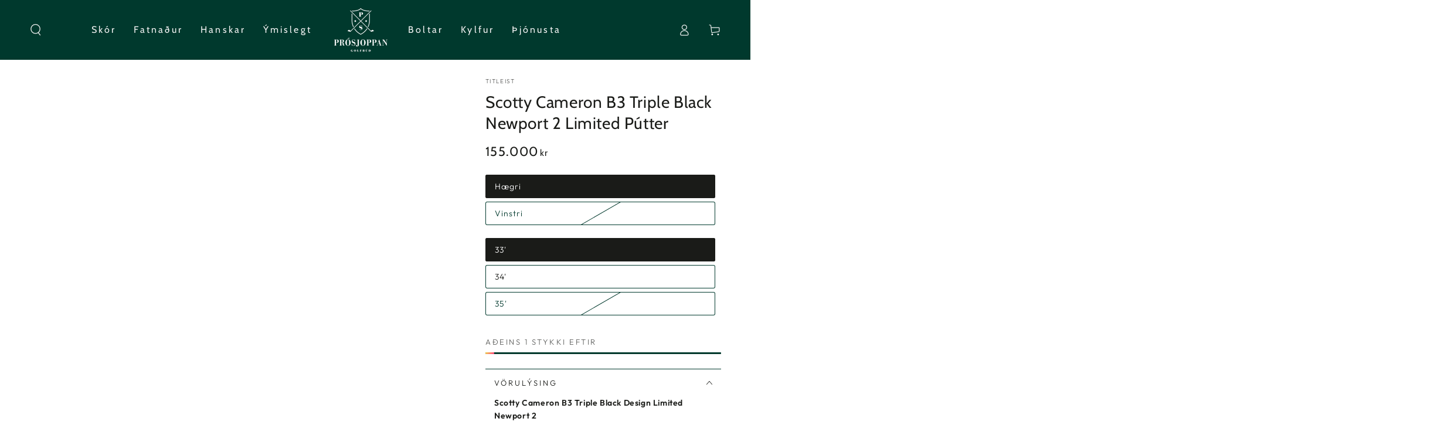

--- FILE ---
content_type: text/html; charset=utf-8
request_url: https://prosjoppan.is/products/scotty-cameron-b3-triple-black-design-limited
body_size: 59181
content:
<!doctype html>
<html class="no-js" lang="is">
  <head>
	<script async crossorigin fetchpriority="high" src="/cdn/shopifycloud/importmap-polyfill/es-modules-shim.2.4.0.js"></script>
<script id="pandectes-rules">   /* PANDECTES-GDPR: DO NOT MODIFY AUTO GENERATED CODE OF THIS SCRIPT */      window.PandectesSettings = {"store":{"id":36428578949,"plan":"basic","theme":"Updated copy of HB nýtt","primaryLocale":"is","adminMode":false,"headless":false,"storefrontRootDomain":"","checkoutRootDomain":"","storefrontAccessToken":""},"tsPublished":1747265612,"declaration":{"showPurpose":false,"showProvider":false,"declIntroText":"We use cookies to optimize website functionality, analyze the performance, and provide personalized experience to you. Some cookies are essential to make the website operate and function correctly. Those cookies cannot be disabled. In this window you can manage your preference of cookies.","showDateGenerated":true},"language":{"unpublished":[],"languageMode":"Single","fallbackLanguage":"en","languageDetection":"browser","languagesSupported":[]},"texts":{"managed":{"headerText":{"en":"We respect your privacy"},"consentText":{"en":"This website uses cookies to ensure you get the best experience."},"linkText":{"en":"Learn more"},"imprintText":{"en":"Imprint"},"googleLinkText":{"en":"Google's Privacy Terms"},"allowButtonText":{"en":"Accept"},"denyButtonText":{"en":"Decline"},"dismissButtonText":{"en":"Ok"},"leaveSiteButtonText":{"en":"Leave this site"},"preferencesButtonText":{"en":"Preferences"},"cookiePolicyText":{"en":"Cookie policy"},"preferencesPopupTitleText":{"en":"Manage consent preferences"},"preferencesPopupIntroText":{"en":"We use cookies to optimize website functionality, analyze the performance, and provide personalized experience to you. Some cookies are essential to make the website operate and function correctly. Those cookies cannot be disabled. In this window you can manage your preference of cookies."},"preferencesPopupSaveButtonText":{"en":"Save preferences"},"preferencesPopupCloseButtonText":{"en":"Close"},"preferencesPopupAcceptAllButtonText":{"en":"Accept all"},"preferencesPopupRejectAllButtonText":{"en":"Reject all"},"cookiesDetailsText":{"en":"Cookies details"},"preferencesPopupAlwaysAllowedText":{"en":"Always allowed"},"accessSectionParagraphText":{"en":"You have the right to request access to your data at any time."},"accessSectionTitleText":{"en":"Data portability"},"accessSectionAccountInfoActionText":{"en":"Personal data"},"accessSectionDownloadReportActionText":{"en":"Request export"},"accessSectionGDPRRequestsActionText":{"en":"Data subject requests"},"accessSectionOrdersRecordsActionText":{"en":"Orders"},"rectificationSectionParagraphText":{"en":"You have the right to request your data to be updated whenever you think it is appropriate."},"rectificationSectionTitleText":{"en":"Data Rectification"},"rectificationCommentPlaceholder":{"en":"Describe what you want to be updated"},"rectificationCommentValidationError":{"en":"Comment is required"},"rectificationSectionEditAccountActionText":{"en":"Request an update"},"erasureSectionTitleText":{"en":"Right to be forgotten"},"erasureSectionParagraphText":{"en":"You have the right to ask all your data to be erased. After that, you will no longer be able to access your account."},"erasureSectionRequestDeletionActionText":{"en":"Request personal data deletion"},"consentDate":{"en":"Consent date"},"consentId":{"en":"Consent ID"},"consentSectionChangeConsentActionText":{"en":"Change consent preference"},"consentSectionConsentedText":{"en":"You consented to the cookies policy of this website on"},"consentSectionNoConsentText":{"en":"You have not consented to the cookies policy of this website."},"consentSectionTitleText":{"en":"Your cookie consent"},"consentStatus":{"en":"Consent preference"},"confirmationFailureMessage":{"en":"Your request was not verified. Please try again and if problem persists, contact store owner for assistance"},"confirmationFailureTitle":{"en":"A problem occurred"},"confirmationSuccessMessage":{"en":"We will soon get back to you as to your request."},"confirmationSuccessTitle":{"en":"Your request is verified"},"guestsSupportEmailFailureMessage":{"en":"Your request was not submitted. Please try again and if problem persists, contact store owner for assistance."},"guestsSupportEmailFailureTitle":{"en":"A problem occurred"},"guestsSupportEmailPlaceholder":{"en":"E-mail address"},"guestsSupportEmailSuccessMessage":{"en":"If you are registered as a customer of this store, you will soon receive an email with instructions on how to proceed."},"guestsSupportEmailSuccessTitle":{"en":"Thank you for your request"},"guestsSupportEmailValidationError":{"en":"Email is not valid"},"guestsSupportInfoText":{"en":"Please login with your customer account to further proceed."},"submitButton":{"en":"Submit"},"submittingButton":{"en":"Submitting..."},"cancelButton":{"en":"Cancel"},"declIntroText":{"en":"We use cookies to optimize website functionality, analyze the performance, and provide personalized experience to you. Some cookies are essential to make the website operate and function correctly. Those cookies cannot be disabled. In this window you can manage your preference of cookies."},"declName":{"en":"Name"},"declPurpose":{"en":"Purpose"},"declType":{"en":"Type"},"declRetention":{"en":"Retention"},"declProvider":{"en":"Provider"},"declFirstParty":{"en":"First-party"},"declThirdParty":{"en":"Third-party"},"declSeconds":{"en":"seconds"},"declMinutes":{"en":"minutes"},"declHours":{"en":"hours"},"declDays":{"en":"days"},"declMonths":{"en":"months"},"declYears":{"en":"years"},"declSession":{"en":"Session"},"declDomain":{"en":"Domain"},"declPath":{"en":"Path"}},"categories":{"strictlyNecessaryCookiesTitleText":{"en":"Strictly necessary cookies"},"strictlyNecessaryCookiesDescriptionText":{"en":"These cookies are essential in order to enable you to move around the website and use its features, such as accessing secure areas of the website. The website cannot function properly without these cookies."},"functionalityCookiesTitleText":{"en":"Functional cookies"},"functionalityCookiesDescriptionText":{"en":"These cookies enable the site to provide enhanced functionality and personalisation. They may be set by us or by third party providers whose services we have added to our pages. If you do not allow these cookies then some or all of these services may not function properly."},"performanceCookiesTitleText":{"en":"Performance cookies"},"performanceCookiesDescriptionText":{"en":"These cookies enable us to monitor and improve the performance of our website. For example, they allow us to count visits, identify traffic sources and see which parts of the site are most popular."},"targetingCookiesTitleText":{"en":"Targeting cookies"},"targetingCookiesDescriptionText":{"en":"These cookies may be set through our site by our advertising partners. They may be used by those companies to build a profile of your interests and show you relevant adverts on other sites.    They do not store directly personal information, but are based on uniquely identifying your browser and internet device. If you do not allow these cookies, you will experience less targeted advertising."},"unclassifiedCookiesTitleText":{"en":"Unclassified cookies"},"unclassifiedCookiesDescriptionText":{"en":"Unclassified cookies are cookies that we are in the process of classifying, together with the providers of individual cookies."}},"auto":{}},"library":{"previewMode":false,"fadeInTimeout":0,"defaultBlocked":7,"showLink":true,"showImprintLink":false,"showGoogleLink":false,"enabled":true,"cookie":{"expiryDays":365,"secure":true},"dismissOnScroll":false,"dismissOnWindowClick":false,"dismissOnTimeout":false,"palette":{"popup":{"background":"#FFFFFF","backgroundForCalculations":{"a":1,"b":255,"g":255,"r":255},"text":"#000000"},"button":{"background":"transparent","backgroundForCalculations":{"a":1,"b":255,"g":255,"r":255},"text":"#000000","textForCalculation":{"a":1,"b":0,"g":0,"r":0},"border":"#000000"}},"content":{"href":"https://prosjoppan.myshopify.com/policies/privacy-policy","imprintHref":"/","close":"&#10005;","target":"","logo":"<img class=\"cc-banner-logo\" style=\"max-height: 40px;\" src=\"https://cdn.shopify.com/s/files/1/0364/2857/8949/t/22/assets/pandectes-logo.png?v=1747265611\" alt=\"logo\" />"},"window":"<div role=\"dialog\" aria-live=\"polite\" aria-label=\"cookieconsent\" aria-describedby=\"cookieconsent:desc\" id=\"pandectes-banner\" class=\"cc-window-wrapper cc-top-wrapper\"><div class=\"pd-cookie-banner-window cc-window {{classes}}\"><!--googleoff: all-->{{children}}<!--googleon: all--></div></div>","compliance":{"opt-both":"<div class=\"cc-compliance cc-highlight\">{{deny}}{{allow}}</div>"},"type":"opt-both","layouts":{"basic":"{{logo}}{{messagelink}}{{compliance}}{{close}}"},"position":"top","theme":"wired","revokable":true,"animateRevokable":false,"revokableReset":false,"revokableLogoUrl":"https://cdn.shopify.com/s/files/1/0364/2857/8949/t/22/assets/pandectes-reopen-logo.png?v=1747265611","revokablePlacement":"bottom-left","revokableMarginHorizontal":15,"revokableMarginVertical":15,"static":false,"autoAttach":true,"hasTransition":true,"blacklistPage":[""],"elements":{"close":"<button aria-label=\"close\" type=\"button\" tabindex=\"0\" class=\"cc-close\">{{close}}</button>","dismiss":"<button type=\"button\" tabindex=\"0\" class=\"cc-btn cc-btn-decision cc-dismiss\">{{dismiss}}</button>","allow":"<button type=\"button\" tabindex=\"0\" class=\"cc-btn cc-btn-decision cc-allow\">{{allow}}</button>","deny":"<button type=\"button\" tabindex=\"0\" class=\"cc-btn cc-btn-decision cc-deny\">{{deny}}</button>","preferences":"<button tabindex=\"0\" type=\"button\" class=\"cc-btn cc-settings\" onclick=\"Pandectes.fn.openPreferences()\">{{preferences}}</button>"}},"geolocation":{"brOnly":false,"caOnly":false,"euOnly":false,"jpOnly":false,"thOnly":false,"canadaOnly":false,"globalVisibility":true},"dsr":{"guestsSupport":false,"accessSectionDownloadReportAuto":false},"banner":{"resetTs":1686225068,"extraCss":"        .cc-banner-logo {max-width: 24em!important;}    @media(min-width: 768px) {.cc-window.cc-floating{max-width: 24em!important;width: 24em!important;}}    .cc-message, .pd-cookie-banner-window .cc-header, .cc-logo {text-align: left}    .cc-window-wrapper{z-index: 2147483647;}    .cc-window{z-index: 2147483647;font-family: inherit;}    .pd-cookie-banner-window .cc-header{font-family: inherit;}    .pd-cp-ui{font-family: inherit; background-color: #FFFFFF;color:#000000;}    button.pd-cp-btn, a.pd-cp-btn{}    input + .pd-cp-preferences-slider{background-color: rgba(0, 0, 0, 0.3)}    .pd-cp-scrolling-section::-webkit-scrollbar{background-color: rgba(0, 0, 0, 0.3)}    input:checked + .pd-cp-preferences-slider{background-color: rgba(0, 0, 0, 1)}    .pd-cp-scrolling-section::-webkit-scrollbar-thumb {background-color: rgba(0, 0, 0, 1)}    .pd-cp-ui-close{color:#000000;}    .pd-cp-preferences-slider:before{background-color: #FFFFFF}    .pd-cp-title:before {border-color: #000000!important}    .pd-cp-preferences-slider{background-color:#000000}    .pd-cp-toggle{color:#000000!important}    @media(max-width:699px) {.pd-cp-ui-close-top svg {fill: #000000}}    .pd-cp-toggle:hover,.pd-cp-toggle:visited,.pd-cp-toggle:active{color:#000000!important}    .pd-cookie-banner-window {box-shadow: 0 0 18px rgb(0 0 0 / 20%);}  ","customJavascript":{},"showPoweredBy":false,"logoHeight":40,"hybridStrict":false,"cookiesBlockedByDefault":"7","isActive":false,"implicitSavePreferences":false,"cookieIcon":false,"blockBots":false,"showCookiesDetails":true,"hasTransition":true,"blockingPage":false,"showOnlyLandingPage":false,"leaveSiteUrl":"https://www.google.com","linkRespectStoreLang":false},"cookies":{"0":[{"name":"secure_customer_sig","type":"http","domain":"prosjoppan.is","path":"/","provider":"Shopify","firstParty":true,"retention":"1 year(s)","expires":1,"unit":"declYears","purpose":{"en":"Used in connection with customer login."}},{"name":"localization","type":"http","domain":"prosjoppan.is","path":"/","provider":"Shopify","firstParty":true,"retention":"1 year(s)","expires":1,"unit":"declYears","purpose":{"en":"Shopify store localization"}},{"name":"_cmp_a","type":"http","domain":".prosjoppan.is","path":"/","provider":"Shopify","firstParty":true,"retention":"24 hour(s)","expires":24,"unit":"declHours","purpose":{"en":"Used for managing customer privacy settings."}},{"name":"keep_alive","type":"http","domain":"prosjoppan.is","path":"/","provider":"Shopify","firstParty":true,"retention":"30 minute(s)","expires":30,"unit":"declMinutes","purpose":{"en":"Used in connection with buyer localization."}},{"name":"_secure_session_id","type":"http","domain":"prosjoppan.is","path":"/","provider":"Shopify","firstParty":true,"retention":"24 hour(s)","expires":24,"unit":"declHours","purpose":{"en":"Used in connection with navigation through a storefront."}}],"1":[{"name":"VISITOR_INFO1_LIVE","type":"http","domain":".youtube.com","path":"/","provider":"Google","firstParty":true,"retention":"180 day(s)","expires":180,"unit":"declDays","purpose":{"en":"A cookie that YouTube sets that measures your bandwidth to determine whether you get the new player interface or the old."}}],"2":[{"name":"_s","type":"http","domain":".prosjoppan.is","path":"/","provider":"Shopify","firstParty":true,"retention":"31 minute(s)","expires":31,"unit":"declMinutes","purpose":{"en":"Shopify analytics."}},{"name":"_y","type":"http","domain":".prosjoppan.is","path":"/","provider":"Shopify","firstParty":true,"retention":"1 year(s)","expires":1,"unit":"declYears","purpose":{"en":"Shopify analytics."}},{"name":"_shopify_y","type":"http","domain":".prosjoppan.is","path":"/","provider":"Shopify","firstParty":true,"retention":"1 year(s)","expires":1,"unit":"declYears","purpose":{"en":"Shopify analytics."}},{"name":"_shopify_s","type":"http","domain":".prosjoppan.is","path":"/","provider":"Shopify","firstParty":true,"retention":"31 minute(s)","expires":31,"unit":"declMinutes","purpose":{"en":"Shopify analytics."}},{"name":"_shopify_sa_p","type":"http","domain":".prosjoppan.is","path":"/","provider":"Shopify","firstParty":true,"retention":"30 minute(s)","expires":30,"unit":"declMinutes","purpose":{"en":"Shopify analytics relating to marketing & referrals."}},{"name":"_orig_referrer","type":"http","domain":".prosjoppan.is","path":"/","provider":"Shopify","firstParty":true,"retention":"14 day(s)","expires":14,"unit":"declDays","purpose":{"en":"Tracks landing pages."}},{"name":"_shopify_sa_t","type":"http","domain":".prosjoppan.is","path":"/","provider":"Shopify","firstParty":true,"retention":"30 minute(s)","expires":30,"unit":"declMinutes","purpose":{"en":"Shopify analytics relating to marketing & referrals."}},{"name":"_landing_page","type":"http","domain":".prosjoppan.is","path":"/","provider":"Shopify","firstParty":true,"retention":"14 day(s)","expires":14,"unit":"declDays","purpose":{"en":"Tracks landing pages."}},{"name":"_gid","type":"http","domain":".prosjoppan.is","path":"/","provider":"Google","firstParty":true,"retention":"24 hour(s)","expires":24,"unit":"declHours","purpose":{"en":"Cookie is placed by Google Analytics to count and track pageviews."}},{"name":"_ga","type":"http","domain":".prosjoppan.is","path":"/","provider":"Google","firstParty":true,"retention":"1 year(s)","expires":1,"unit":"declYears","purpose":{"en":"Cookie is set by Google Analytics with unknown functionality"}},{"name":"_ga_3KNPN675GJ","type":"http","domain":".prosjoppan.is","path":"/","provider":"Google","firstParty":true,"retention":"1 year(s)","expires":1,"unit":"declYears","purpose":{"en":"Cookie is set by Google Analytics with unknown functionality"}},{"name":"_gat","type":"http","domain":".prosjoppan.is","path":"/","provider":"Google","firstParty":true,"retention":"49 second(s)","expires":49,"unit":"declSeconds","purpose":{"en":"Cookie is placed by Google Analytics to filter requests from bots."}}],"4":[{"name":"_fbp","type":"http","domain":".prosjoppan.is","path":"/","provider":"Facebook","firstParty":true,"retention":"90 day(s)","expires":90,"unit":"declDays","purpose":{"en":"Cookie is placed by Facebook to track visits across websites."}},{"name":"YSC","type":"http","domain":".youtube.com","path":"/","provider":"Google","firstParty":true,"retention":"Session","expires":-1686225087,"unit":"declSeconds","purpose":{"en":"Registers a unique ID to keep statistics of what videos from YouTube the user has seen."}}],"8":[{"name":"bookmarkeditems","type":"http","domain":"prosjoppan.is","path":"/","provider":"Unknown","firstParty":true,"retention":"1 year(s)","expires":1,"unit":"declYears","purpose":{"en":""}},{"name":"wishlist_customer_id","type":"http","domain":"prosjoppan.is","path":"/","provider":"Unknown","firstParty":true,"retention":"1 year(s)","expires":1,"unit":"declYears","purpose":{"en":""}},{"name":"wishlist_id","type":"http","domain":"prosjoppan.is","path":"/","provider":"Unknown","firstParty":true,"retention":"1 year(s)","expires":1,"unit":"declYears","purpose":{"en":""}}]},"blocker":{"isActive":false,"googleConsentMode":{"id":"","analyticsId":"","isActive":false,"adStorageCategory":4,"analyticsStorageCategory":2,"personalizationStorageCategory":1,"functionalityStorageCategory":1,"customEvent":true,"securityStorageCategory":0,"redactData":true,"urlPassthrough":false},"facebookPixel":{"id":"","isActive":false,"ldu":false},"microsoft":{},"rakuten":{"isActive":false,"cmp":false,"ccpa":false},"gpcIsActive":false,"defaultBlocked":7,"patterns":{"whiteList":[],"blackList":{"1":[],"2":[],"4":[],"8":[]},"iframesWhiteList":[],"iframesBlackList":{"1":[],"2":[],"4":[],"8":[]},"beaconsWhiteList":[],"beaconsBlackList":{"1":[],"2":[],"4":[],"8":[]}}}}      !function(){"use strict";window.PandectesRules=window.PandectesRules||{},window.PandectesRules.manualBlacklist={1:[],2:[],4:[]},window.PandectesRules.blacklistedIFrames={1:[],2:[],4:[]},window.PandectesRules.blacklistedCss={1:[],2:[],4:[]},window.PandectesRules.blacklistedBeacons={1:[],2:[],4:[]};var e="javascript/blocked";function t(e){return new RegExp(e.replace(/[/\\.+?$()]/g,"\\$&").replace("*","(.*)"))}var n=function(e){var t=arguments.length>1&&void 0!==arguments[1]?arguments[1]:"log";new URLSearchParams(window.location.search).get("log")&&console[t]("PandectesRules: ".concat(e))};function a(e){var t=document.createElement("script");t.async=!0,t.src=e,document.head.appendChild(t)}function r(e,t){var n=Object.keys(e);if(Object.getOwnPropertySymbols){var a=Object.getOwnPropertySymbols(e);t&&(a=a.filter((function(t){return Object.getOwnPropertyDescriptor(e,t).enumerable}))),n.push.apply(n,a)}return n}function o(e){for(var t=1;t<arguments.length;t++){var n=null!=arguments[t]?arguments[t]:{};t%2?r(Object(n),!0).forEach((function(t){s(e,t,n[t])})):Object.getOwnPropertyDescriptors?Object.defineProperties(e,Object.getOwnPropertyDescriptors(n)):r(Object(n)).forEach((function(t){Object.defineProperty(e,t,Object.getOwnPropertyDescriptor(n,t))}))}return e}function i(e){var t=function(e,t){if("object"!=typeof e||!e)return e;var n=e[Symbol.toPrimitive];if(void 0!==n){var a=n.call(e,t||"default");if("object"!=typeof a)return a;throw new TypeError("@@toPrimitive must return a primitive value.")}return("string"===t?String:Number)(e)}(e,"string");return"symbol"==typeof t?t:t+""}function s(e,t,n){return(t=i(t))in e?Object.defineProperty(e,t,{value:n,enumerable:!0,configurable:!0,writable:!0}):e[t]=n,e}function c(e,t){return function(e){if(Array.isArray(e))return e}(e)||function(e,t){var n=null==e?null:"undefined"!=typeof Symbol&&e[Symbol.iterator]||e["@@iterator"];if(null!=n){var a,r,o,i,s=[],c=!0,l=!1;try{if(o=(n=n.call(e)).next,0===t){if(Object(n)!==n)return;c=!1}else for(;!(c=(a=o.call(n)).done)&&(s.push(a.value),s.length!==t);c=!0);}catch(e){l=!0,r=e}finally{try{if(!c&&null!=n.return&&(i=n.return(),Object(i)!==i))return}finally{if(l)throw r}}return s}}(e,t)||d(e,t)||function(){throw new TypeError("Invalid attempt to destructure non-iterable instance.\nIn order to be iterable, non-array objects must have a [Symbol.iterator]() method.")}()}function l(e){return function(e){if(Array.isArray(e))return u(e)}(e)||function(e){if("undefined"!=typeof Symbol&&null!=e[Symbol.iterator]||null!=e["@@iterator"])return Array.from(e)}(e)||d(e)||function(){throw new TypeError("Invalid attempt to spread non-iterable instance.\nIn order to be iterable, non-array objects must have a [Symbol.iterator]() method.")}()}function d(e,t){if(e){if("string"==typeof e)return u(e,t);var n=Object.prototype.toString.call(e).slice(8,-1);return"Object"===n&&e.constructor&&(n=e.constructor.name),"Map"===n||"Set"===n?Array.from(e):"Arguments"===n||/^(?:Ui|I)nt(?:8|16|32)(?:Clamped)?Array$/.test(n)?u(e,t):void 0}}function u(e,t){(null==t||t>e.length)&&(t=e.length);for(var n=0,a=new Array(t);n<t;n++)a[n]=e[n];return a}var f=window.PandectesRulesSettings||window.PandectesSettings,g=!(void 0===window.dataLayer||!Array.isArray(window.dataLayer)||!window.dataLayer.some((function(e){return"pandectes_full_scan"===e.event}))),p=function(){var e,t=arguments.length>0&&void 0!==arguments[0]?arguments[0]:"_pandectes_gdpr",n=("; "+document.cookie).split("; "+t+"=");if(n.length<2)e={};else{var a=n.pop().split(";");e=window.atob(a.shift())}var r=function(e){try{return JSON.parse(e)}catch(e){return!1}}(e);return!1!==r?r:e}(),y=f.banner.isActive,h=f.blocker,w=h.defaultBlocked,v=h.patterns,m=p&&null!==p.preferences&&void 0!==p.preferences?p.preferences:null,b=g?0:y?null===m?w:m:0,_={1:!(1&b),2:!(2&b),4:!(4&b)},k=v.blackList,S=v.whiteList,L=v.iframesBlackList,C=v.iframesWhiteList,A=v.beaconsBlackList,P=v.beaconsWhiteList,O={blackList:[],whiteList:[],iframesBlackList:{1:[],2:[],4:[],8:[]},iframesWhiteList:[],beaconsBlackList:{1:[],2:[],4:[],8:[]},beaconsWhiteList:[]};[1,2,4].map((function(e){var n;_[e]||((n=O.blackList).push.apply(n,l(k[e].length?k[e].map(t):[])),O.iframesBlackList[e]=L[e].length?L[e].map(t):[],O.beaconsBlackList[e]=A[e].length?A[e].map(t):[])})),O.whiteList=S.length?S.map(t):[],O.iframesWhiteList=C.length?C.map(t):[],O.beaconsWhiteList=P.length?P.map(t):[];var E={scripts:[],iframes:{1:[],2:[],4:[]},beacons:{1:[],2:[],4:[]},css:{1:[],2:[],4:[]}},I=function(t,n){return t&&(!n||n!==e)&&(!O.blackList||O.blackList.some((function(e){return e.test(t)})))&&(!O.whiteList||O.whiteList.every((function(e){return!e.test(t)})))},j=function(e,t){var n=O.iframesBlackList[t],a=O.iframesWhiteList;return e&&(!n||n.some((function(t){return t.test(e)})))&&(!a||a.every((function(t){return!t.test(e)})))},B=function(e,t){var n=O.beaconsBlackList[t],a=O.beaconsWhiteList;return e&&(!n||n.some((function(t){return t.test(e)})))&&(!a||a.every((function(t){return!t.test(e)})))},T=new MutationObserver((function(e){for(var t=0;t<e.length;t++)for(var n=e[t].addedNodes,a=0;a<n.length;a++){var r=n[a],o=r.dataset&&r.dataset.cookiecategory;if(1===r.nodeType&&"LINK"===r.tagName){var i=r.dataset&&r.dataset.href;if(i&&o)switch(o){case"functionality":case"C0001":E.css[1].push(i);break;case"performance":case"C0002":E.css[2].push(i);break;case"targeting":case"C0003":E.css[4].push(i)}}}})),R=new MutationObserver((function(t){for(var a=0;a<t.length;a++)for(var r=t[a].addedNodes,o=function(){var t=r[i],a=t.src||t.dataset&&t.dataset.src,o=t.dataset&&t.dataset.cookiecategory;if(1===t.nodeType&&"IFRAME"===t.tagName){if(a){var s=!1;j(a,1)||"functionality"===o||"C0001"===o?(s=!0,E.iframes[1].push(a)):j(a,2)||"performance"===o||"C0002"===o?(s=!0,E.iframes[2].push(a)):(j(a,4)||"targeting"===o||"C0003"===o)&&(s=!0,E.iframes[4].push(a)),s&&(t.removeAttribute("src"),t.setAttribute("data-src",a))}}else if(1===t.nodeType&&"IMG"===t.tagName){if(a){var c=!1;B(a,1)?(c=!0,E.beacons[1].push(a)):B(a,2)?(c=!0,E.beacons[2].push(a)):B(a,4)&&(c=!0,E.beacons[4].push(a)),c&&(t.removeAttribute("src"),t.setAttribute("data-src",a))}}else if(1===t.nodeType&&"SCRIPT"===t.tagName){var l=t.type,d=!1;if(I(a,l)?(n("rule blocked: ".concat(a)),d=!0):a&&o?n("manually blocked @ ".concat(o,": ").concat(a)):o&&n("manually blocked @ ".concat(o,": inline code")),d){E.scripts.push([t,l]),t.type=e;t.addEventListener("beforescriptexecute",(function n(a){t.getAttribute("type")===e&&a.preventDefault(),t.removeEventListener("beforescriptexecute",n)})),t.parentElement&&t.parentElement.removeChild(t)}}},i=0;i<r.length;i++)o()})),D=document.createElement,z={src:Object.getOwnPropertyDescriptor(HTMLScriptElement.prototype,"src"),type:Object.getOwnPropertyDescriptor(HTMLScriptElement.prototype,"type")};window.PandectesRules.unblockCss=function(e){var t=E.css[e]||[];t.length&&n("Unblocking CSS for ".concat(e)),t.forEach((function(e){var t=document.querySelector('link[data-href^="'.concat(e,'"]'));t.removeAttribute("data-href"),t.href=e})),E.css[e]=[]},window.PandectesRules.unblockIFrames=function(e){var t=E.iframes[e]||[];t.length&&n("Unblocking IFrames for ".concat(e)),O.iframesBlackList[e]=[],t.forEach((function(e){var t=document.querySelector('iframe[data-src^="'.concat(e,'"]'));t.removeAttribute("data-src"),t.src=e})),E.iframes[e]=[]},window.PandectesRules.unblockBeacons=function(e){var t=E.beacons[e]||[];t.length&&n("Unblocking Beacons for ".concat(e)),O.beaconsBlackList[e]=[],t.forEach((function(e){var t=document.querySelector('img[data-src^="'.concat(e,'"]'));t.removeAttribute("data-src"),t.src=e})),E.beacons[e]=[]},window.PandectesRules.unblockInlineScripts=function(e){var t=1===e?"functionality":2===e?"performance":"targeting",a=document.querySelectorAll('script[type="javascript/blocked"][data-cookiecategory="'.concat(t,'"]'));n("unblockInlineScripts: ".concat(a.length," in ").concat(t)),a.forEach((function(e){var t=document.createElement("script");t.type="text/javascript",e.hasAttribute("src")?t.src=e.getAttribute("src"):t.textContent=e.textContent,document.head.appendChild(t),e.parentNode.removeChild(e)}))},window.PandectesRules.unblockInlineCss=function(e){var t=1===e?"functionality":2===e?"performance":"targeting",a=document.querySelectorAll('link[data-cookiecategory="'.concat(t,'"]'));n("unblockInlineCss: ".concat(a.length," in ").concat(t)),a.forEach((function(e){e.href=e.getAttribute("data-href")}))},window.PandectesRules.unblock=function(e){e.length<1?(O.blackList=[],O.whiteList=[],O.iframesBlackList=[],O.iframesWhiteList=[]):(O.blackList&&(O.blackList=O.blackList.filter((function(t){return e.every((function(e){return"string"==typeof e?!t.test(e):e instanceof RegExp?t.toString()!==e.toString():void 0}))}))),O.whiteList&&(O.whiteList=[].concat(l(O.whiteList),l(e.map((function(e){if("string"==typeof e){var n=".*"+t(e)+".*";if(O.whiteList.every((function(e){return e.toString()!==n.toString()})))return new RegExp(n)}else if(e instanceof RegExp&&O.whiteList.every((function(t){return t.toString()!==e.toString()})))return e;return null})).filter(Boolean)))));var a=0;l(E.scripts).forEach((function(e,t){var n=c(e,2),r=n[0],o=n[1];if(function(e){var t=e.getAttribute("src");return O.blackList&&O.blackList.every((function(e){return!e.test(t)}))||O.whiteList&&O.whiteList.some((function(e){return e.test(t)}))}(r)){for(var i=document.createElement("script"),s=0;s<r.attributes.length;s++){var l=r.attributes[s];"src"!==l.name&&"type"!==l.name&&i.setAttribute(l.name,r.attributes[s].value)}i.setAttribute("src",r.src),i.setAttribute("type",o||"application/javascript"),document.head.appendChild(i),E.scripts.splice(t-a,1),a++}})),0==O.blackList.length&&0===O.iframesBlackList[1].length&&0===O.iframesBlackList[2].length&&0===O.iframesBlackList[4].length&&0===O.beaconsBlackList[1].length&&0===O.beaconsBlackList[2].length&&0===O.beaconsBlackList[4].length&&(n("Disconnecting observers"),R.disconnect(),T.disconnect())};var x=f.store,M=x.adminMode,N=x.headless,U=x.storefrontRootDomain,q=x.checkoutRootDomain,F=x.storefrontAccessToken,W=f.banner.isActive,H=f.blocker.defaultBlocked;function G(e){if(window.Shopify&&window.Shopify.customerPrivacy)e();else{var t=null;window.Shopify&&window.Shopify.loadFeatures&&window.Shopify.trackingConsent?e():t=setInterval((function(){window.Shopify&&window.Shopify.loadFeatures&&(clearInterval(t),window.Shopify.loadFeatures([{name:"consent-tracking-api",version:"0.1"}],(function(t){t?n("Shopify.customerPrivacy API - failed to load"):(n("shouldShowBanner() -> ".concat(window.Shopify.trackingConsent.shouldShowBanner()," | saleOfDataRegion() -> ").concat(window.Shopify.trackingConsent.saleOfDataRegion())),e())})))}),10)}}W&&G((function(){!function(){var e=window.Shopify.trackingConsent;if(!1!==e.shouldShowBanner()||null!==m||7!==H)try{var t=M&&!(window.Shopify&&window.Shopify.AdminBarInjector),a={preferences:!(1&b)||g||t,analytics:!(2&b)||g||t,marketing:!(4&b)||g||t};N&&(a.headlessStorefront=!0,a.storefrontRootDomain=null!=U&&U.length?U:window.location.hostname,a.checkoutRootDomain=null!=q&&q.length?q:"checkout.".concat(window.location.hostname),a.storefrontAccessToken=null!=F&&F.length?F:""),e.firstPartyMarketingAllowed()===a.marketing&&e.analyticsProcessingAllowed()===a.analytics&&e.preferencesProcessingAllowed()===a.preferences||e.setTrackingConsent(a,(function(e){e&&e.error?n("Shopify.customerPrivacy API - failed to setTrackingConsent"):n("setTrackingConsent(".concat(JSON.stringify(a),")"))}))}catch(e){n("Shopify.customerPrivacy API - exception")}}(),function(){if(N){var e=window.Shopify.trackingConsent,t=e.currentVisitorConsent();if(navigator.globalPrivacyControl&&""===t.sale_of_data){var a={sale_of_data:!1,headlessStorefront:!0};a.storefrontRootDomain=null!=U&&U.length?U:window.location.hostname,a.checkoutRootDomain=null!=q&&q.length?q:"checkout.".concat(window.location.hostname),a.storefrontAccessToken=null!=F&&F.length?F:"",e.setTrackingConsent(a,(function(e){e&&e.error?n("Shopify.customerPrivacy API - failed to setTrackingConsent({".concat(JSON.stringify(a),")")):n("setTrackingConsent(".concat(JSON.stringify(a),")"))}))}}}()}));var J=["AT","BE","BG","HR","CY","CZ","DK","EE","FI","FR","DE","GR","HU","IE","IT","LV","LT","LU","MT","NL","PL","PT","RO","SK","SI","ES","SE","GB","LI","NO","IS"],V="[Pandectes :: Google Consent Mode debug]:";function K(){var e=arguments.length<=0?void 0:arguments[0],t=arguments.length<=1?void 0:arguments[1],n=arguments.length<=2?void 0:arguments[2];if("consent"!==e)return"config"===e?"config":void 0;var a=n.ad_storage,r=n.ad_user_data,o=n.ad_personalization,i=n.functionality_storage,s=n.analytics_storage,c=n.personalization_storage,l={Command:e,Mode:t,ad_storage:a,ad_user_data:r,ad_personalization:o,functionality_storage:i,analytics_storage:s,personalization_storage:c,security_storage:n.security_storage};return console.table(l),"default"===t&&("denied"===a&&"denied"===r&&"denied"===o&&"denied"===i&&"denied"===s&&"denied"===c||console.warn("".concat(V,' all types in a "default" command should be set to "denied" except for security_storage that should be set to "granted"'))),t}var Z=!1,$=!1;function Y(e){e&&("default"===e?(Z=!0,$&&console.warn("".concat(V,' "default" command was sent but there was already an "update" command before it.'))):"update"===e?($=!0,Z||console.warn("".concat(V,' "update" command was sent but there was no "default" command before it.'))):"config"===e&&(Z||console.warn("".concat(V,' a tag read consent state before a "default" command was sent.'))))}var Q=f.banner,X=Q.isActive,ee=Q.hybridStrict,te=f.geolocation,ne=te.caOnly,ae=void 0!==ne&&ne,re=te.euOnly,oe=void 0!==re&&re,ie=te.brOnly,se=void 0!==ie&&ie,ce=te.jpOnly,le=void 0!==ce&&ce,de=te.thOnly,ue=void 0!==de&&de,fe=te.chOnly,ge=void 0!==fe&&fe,pe=te.zaOnly,ye=void 0!==pe&&pe,he=te.canadaOnly,we=void 0!==he&&he,ve=te.globalVisibility,me=void 0===ve||ve,be=f.blocker,_e=be.defaultBlocked,ke=void 0===_e?7:_e,Se=be.googleConsentMode,Le=Se.isActive,Ce=Se.customEvent,Ae=Se.id,Pe=void 0===Ae?"":Ae,Oe=Se.analyticsId,Ee=void 0===Oe?"":Oe,Ie=Se.adwordsId,je=void 0===Ie?"":Ie,Be=Se.redactData,Te=Se.urlPassthrough,Re=Se.adStorageCategory,De=Se.analyticsStorageCategory,ze=Se.functionalityStorageCategory,xe=Se.personalizationStorageCategory,Me=Se.securityStorageCategory,Ne=Se.dataLayerProperty,Ue=void 0===Ne?"dataLayer":Ne,qe=Se.waitForUpdate,Fe=void 0===qe?0:qe,We=Se.useNativeChannel,He=void 0!==We&&We,Ge=Se.debugMode,Je=void 0!==Ge&&Ge;function Ve(){window[Ue].push(arguments)}window[Ue]=window[Ue]||[];var Ke,Ze,$e={hasInitialized:!1,useNativeChannel:!1,ads_data_redaction:!1,url_passthrough:!1,data_layer_property:"dataLayer",storage:{ad_storage:"granted",ad_user_data:"granted",ad_personalization:"granted",analytics_storage:"granted",functionality_storage:"granted",personalization_storage:"granted",security_storage:"granted"}};if(X&&Le){Je&&(Ke=Ue||"dataLayer",window[Ke].forEach((function(e){Y(K.apply(void 0,l(e)))})),window[Ke].push=function(){for(var e=arguments.length,t=new Array(e),n=0;n<e;n++)t[n]=arguments[n];return Y(K.apply(void 0,l(t[0]))),Array.prototype.push.apply(this,t)});var Ye=ke&Re?"denied":"granted",Qe=ke&De?"denied":"granted",Xe=ke&ze?"denied":"granted",et=ke&xe?"denied":"granted",tt=ke&Me?"denied":"granted";$e.hasInitialized=!0,$e.useNativeChannel=He,$e.url_passthrough=Te,$e.ads_data_redaction="denied"===Ye&&Be,$e.storage.ad_storage=Ye,$e.storage.ad_user_data=Ye,$e.storage.ad_personalization=Ye,$e.storage.analytics_storage=Qe,$e.storage.functionality_storage=Xe,$e.storage.personalization_storage=et,$e.storage.security_storage=tt,$e.data_layer_property=Ue||"dataLayer",Ve("set","developer_id.dMTZkMj",!0),$e.ads_data_redaction&&Ve("set","ads_data_redaction",$e.ads_data_redaction),$e.url_passthrough&&Ve("set","url_passthrough",$e.url_passthrough),function(){var e=b!==ke?{wait_for_update:Fe||500}:Fe?{wait_for_update:Fe}:{};me&&!ee?Ve("consent","default",o(o({},$e.storage),e)):(Ve("consent","default",o(o(o({},$e.storage),e),{},{region:[].concat(l(oe||ee?J:[]),l(ae&&!ee?["US-CA","US-VA","US-CT","US-UT","US-CO"]:[]),l(se&&!ee?["BR"]:[]),l(le&&!ee?["JP"]:[]),l(we&&!ee?["CA"]:[]),l(ue&&!ee?["TH"]:[]),l(ge&&!ee?["CH"]:[]),l(ye&&!ee?["ZA"]:[]))})),Ve("consent","default",{ad_storage:"granted",ad_user_data:"granted",ad_personalization:"granted",analytics_storage:"granted",functionality_storage:"granted",personalization_storage:"granted",security_storage:"granted"}));if(null!==m){var t=b&Re?"denied":"granted",n=b&De?"denied":"granted",r=b&ze?"denied":"granted",i=b&xe?"denied":"granted",s=b&Me?"denied":"granted";$e.storage.ad_storage=t,$e.storage.ad_user_data=t,$e.storage.ad_personalization=t,$e.storage.analytics_storage=n,$e.storage.functionality_storage=r,$e.storage.personalization_storage=i,$e.storage.security_storage=s,Ve("consent","update",$e.storage)}(Pe.length||Ee.length||je.length)&&(window[$e.data_layer_property].push({"pandectes.start":(new Date).getTime(),event:"pandectes-rules.min.js"}),(Ee.length||je.length)&&Ve("js",new Date));var c="https://www.googletagmanager.com";if(Pe.length){var d=Pe.split(",");window[$e.data_layer_property].push({"gtm.start":(new Date).getTime(),event:"gtm.js"});for(var u=0;u<d.length;u++){var f="dataLayer"!==$e.data_layer_property?"&l=".concat($e.data_layer_property):"";a("".concat(c,"/gtm.js?id=").concat(d[u].trim()).concat(f))}}if(Ee.length)for(var g=Ee.split(","),p=0;p<g.length;p++){var y=g[p].trim();y.length&&(a("".concat(c,"/gtag/js?id=").concat(y)),Ve("config",y,{send_page_view:!1}))}if(je.length)for(var h=je.split(","),w=0;w<h.length;w++){var v=h[w].trim();v.length&&(a("".concat(c,"/gtag/js?id=").concat(v)),Ve("config",v,{allow_enhanced_conversions:!0}))}}()}X&&Ce&&(Ze=b,G((function(){var e=Ze;if(null==m&&ee){var t=window.Shopify.customerPrivacy.getRegion();if(t){var n=t.substr(0,2);e=J.includes(n)?7:0}}var a={event:"Pandectes_Consent_Update",pandectes_status:7===e?"deny":0===e?"allow":"mixed",pandectes_categories:{C0000:"allow",C0001:1&e?"deny":"allow",C0002:2&e?"deny":"allow",C0003:4&e?"deny":"allow"}};window[Ue].push(a),null!==m&&function(e){if(window.Shopify&&window.Shopify.analytics)e();else{var t=null;window.Shopify&&window.Shopify.analytics?e():t=setInterval((function(){window.Shopify&&window.Shopify.analytics&&(clearInterval(t),e())}),10)}}((function(){window.Shopify.analytics.publish("Pandectes_Consent_Update",a)}))})));var nt=f.blocker,at=nt.klaviyoIsActive,rt=nt.googleConsentMode.adStorageCategory;at&&window.addEventListener("PandectesEvent_OnConsent",(function(e){var t=e.detail.preferences;if(null!=t){var n=t&rt?"denied":"granted";void 0!==window.klaviyo&&window.klaviyo.isIdentified()&&window.klaviyo.push(["identify",{ad_personalization:n,ad_user_data:n}])}})),f.banner.revokableTrigger&&(window.onload=function(){document.querySelectorAll('[href*="#reopenBanner"]').forEach((function(e){e.onclick=function(e){e.preventDefault(),window.Pandectes.fn.revokeConsent()}}))});var ot=f.banner.isActive,it=f.blocker,st=it.defaultBlocked,ct=void 0===st?7:st,lt=it.microsoft,dt=lt.isActive,ut=lt.uetTags,ft=lt.dataLayerProperty,gt=void 0===ft?"uetq":ft,pt={hasInitialized:!1,data_layer_property:"uetq",storage:{ad_storage:"granted"}};if(window[gt]=window[gt]||[],dt&&bt("_uetmsdns","1",365),ot&&dt){var yt=4&ct?"denied":"granted";if(pt.hasInitialized=!0,pt.storage.ad_storage=yt,window[gt].push("consent","default",pt.storage),"granted"==yt&&(bt("_uetmsdns","0",365),console.log("setting cookie")),null!==m){var ht=4&b?"denied":"granted";pt.storage.ad_storage=ht,window[gt].push("consent","update",pt.storage),"granted"===ht&&bt("_uetmsdns","0",365)}if(ut.length)for(var wt=ut.split(","),vt=0;vt<wt.length;vt++)wt[vt].trim().length&&mt(wt[vt])}function mt(e){var t=document.createElement("script");t.type="text/javascript",t.src="//bat.bing.com/bat.js",t.onload=function(){var t={ti:e};t.q=window.uetq,window.uetq=new UET(t),window.uetq.push("consent","default",{ad_storage:"denied"}),window[gt].push("pageLoad")},document.head.appendChild(t)}function bt(e,t,n){var a=new Date;a.setTime(a.getTime()+24*n*60*60*1e3);var r="expires="+a.toUTCString();document.cookie="".concat(e,"=").concat(t,"; ").concat(r,"; path=/; secure; samesite=strict")}window.PandectesRules.gcm=$e;var _t=f.banner.isActive,kt=f.blocker.isActive;n("Prefs: ".concat(b," | Banner: ").concat(_t?"on":"off"," | Blocker: ").concat(kt?"on":"off"));var St=null===m&&/\/checkouts\//.test(window.location.pathname);0!==b&&!1===g&&kt&&!St&&(n("Blocker will execute"),document.createElement=function(){for(var t=arguments.length,n=new Array(t),a=0;a<t;a++)n[a]=arguments[a];if("script"!==n[0].toLowerCase())return D.bind?D.bind(document).apply(void 0,n):D;var r=D.bind(document).apply(void 0,n);try{Object.defineProperties(r,{src:o(o({},z.src),{},{set:function(t){I(t,r.type)&&z.type.set.call(this,e),z.src.set.call(this,t)}}),type:o(o({},z.type),{},{get:function(){var t=z.type.get.call(this);return t===e||I(this.src,t)?null:t},set:function(t){var n=I(r.src,r.type)?e:t;z.type.set.call(this,n)}})}),r.setAttribute=function(t,n){if("type"===t){var a=I(r.src,r.type)?e:n;z.type.set.call(r,a)}else"src"===t?(I(n,r.type)&&z.type.set.call(r,e),z.src.set.call(r,n)):HTMLScriptElement.prototype.setAttribute.call(r,t,n)}}catch(e){console.warn("Yett: unable to prevent script execution for script src ",r.src,".\n",'A likely cause would be because you are using a third-party browser extension that monkey patches the "document.createElement" function.')}return r},R.observe(document.documentElement,{childList:!0,subtree:!0}),T.observe(document.documentElement,{childList:!0,subtree:!0}))}();
</script>
	
    <meta charset="utf-8">
    <meta http-equiv="X-UA-Compatible" content="IE=edge">
    <meta name="viewport" content="width=device-width,initial-scale=1">
    <meta name="theme-color" content="">
    <link rel="canonical" href="https://prosjoppan.is/products/scotty-cameron-b3-triple-black-design-limited">
    <link rel="preconnect" href="https://cdn.shopify.com" crossorigin><link rel="icon" type="image/png" href="//prosjoppan.is/cdn/shop/files/merki-litid_cce1baf9-a257-44d1-87a1-bfcdb7bf3dbc.png?crop=center&height=32&v=1747265924&width=32"><link rel="preconnect" href="https://fonts.shopifycdn.com" crossorigin><title>
      Scotty Cameron B3 Triple Black Newport 2 Limited Pútter &ndash; Prósjoppan</title><meta name="description" content="Scotty Cameron B3 Triple Black Design Limited Newport 2 Scotty Cameron kynnir aftur til leiks fjórar klassískar týpur sem eru vinsælar á túrnum í einstöku &quot;triple black finish&quot; fyrir þá sem vilja eitthvað júník og töff. Pútterarnir koma með svörtu skafti, svörtu gripi og flottu coveri og í takmörkuðu magni. Við erum hr">

<meta property="og:site_name" content="Prósjoppan">
<meta property="og:url" content="https://prosjoppan.is/products/scotty-cameron-b3-triple-black-design-limited">
<meta property="og:title" content="Scotty Cameron B3 Triple Black Newport 2 Limited Pútter">
<meta property="og:type" content="product">
<meta property="og:description" content="Scotty Cameron B3 Triple Black Design Limited Newport 2 Scotty Cameron kynnir aftur til leiks fjórar klassískar týpur sem eru vinsælar á túrnum í einstöku &quot;triple black finish&quot; fyrir þá sem vilja eitthvað júník og töff. Pútterarnir koma með svörtu skafti, svörtu gripi og flottu coveri og í takmörkuðu magni. Við erum hr"><meta property="og:image" content="http://prosjoppan.is/cdn/shop/files/2024_TBD_LMT_Newport_2_Hero.png?v=1722201153">
  <meta property="og:image:secure_url" content="https://prosjoppan.is/cdn/shop/files/2024_TBD_LMT_Newport_2_Hero.png?v=1722201153">
  <meta property="og:image:width" content="1000">
  <meta property="og:image:height" content="1499"><meta property="og:price:amount" content="155,000">
  <meta property="og:price:currency" content="ISK"><meta name="twitter:card" content="summary_large_image">
<meta name="twitter:title" content="Scotty Cameron B3 Triple Black Newport 2 Limited Pútter">
<meta name="twitter:description" content="Scotty Cameron B3 Triple Black Design Limited Newport 2 Scotty Cameron kynnir aftur til leiks fjórar klassískar týpur sem eru vinsælar á túrnum í einstöku &quot;triple black finish&quot; fyrir þá sem vilja eitthvað júník og töff. Pútterarnir koma með svörtu skafti, svörtu gripi og flottu coveri og í takmörkuðu magni. Við erum hr">


    <script type="importmap">
      {
        "imports": {
          "mdl-scrollsnap": "//prosjoppan.is/cdn/shop/t/22/assets/scrollsnap.js?v=170600829773392310311747219945"
        }
      }
    </script>

    <script src="//prosjoppan.is/cdn/shop/t/22/assets/vendor-v4.js" defer="defer"></script>
    <script src="//prosjoppan.is/cdn/shop/t/22/assets/pubsub.js?v=64530984355039965911747219945" defer="defer"></script>
    <script src="//prosjoppan.is/cdn/shop/t/22/assets/global.js?v=181905490057203266951747219945" defer="defer"></script>
    <script src="//prosjoppan.is/cdn/shop/t/22/assets/modules-basis.js?v=7117348240208911571747219945" defer="defer"></script>

    <script>window.performance && window.performance.mark && window.performance.mark('shopify.content_for_header.start');</script><meta id="shopify-digital-wallet" name="shopify-digital-wallet" content="/36428578949/digital_wallets/dialog">
<link rel="alternate" type="application/json+oembed" href="https://prosjoppan.is/products/scotty-cameron-b3-triple-black-design-limited.oembed">
<script async="async" src="/checkouts/internal/preloads.js?locale=is-IS"></script>
<script id="shopify-features" type="application/json">{"accessToken":"8f772f9cdfac9d5590cdddf46f79e87a","betas":["rich-media-storefront-analytics"],"domain":"prosjoppan.is","predictiveSearch":true,"shopId":36428578949,"locale":"en"}</script>
<script>var Shopify = Shopify || {};
Shopify.shop = "prosjoppan.myshopify.com";
Shopify.locale = "is";
Shopify.currency = {"active":"ISK","rate":"1.0"};
Shopify.country = "IS";
Shopify.theme = {"name":"HB nýtt","id":150691217658,"schema_name":"Be Yours","schema_version":"8.3.0","theme_store_id":1399,"role":"main"};
Shopify.theme.handle = "null";
Shopify.theme.style = {"id":null,"handle":null};
Shopify.cdnHost = "prosjoppan.is/cdn";
Shopify.routes = Shopify.routes || {};
Shopify.routes.root = "/";</script>
<script type="module">!function(o){(o.Shopify=o.Shopify||{}).modules=!0}(window);</script>
<script>!function(o){function n(){var o=[];function n(){o.push(Array.prototype.slice.apply(arguments))}return n.q=o,n}var t=o.Shopify=o.Shopify||{};t.loadFeatures=n(),t.autoloadFeatures=n()}(window);</script>
<script id="shop-js-analytics" type="application/json">{"pageType":"product"}</script>
<script defer="defer" async type="module" src="//prosjoppan.is/cdn/shopifycloud/shop-js/modules/v2/client.init-shop-cart-sync_IZsNAliE.en.esm.js"></script>
<script defer="defer" async type="module" src="//prosjoppan.is/cdn/shopifycloud/shop-js/modules/v2/chunk.common_0OUaOowp.esm.js"></script>
<script type="module">
  await import("//prosjoppan.is/cdn/shopifycloud/shop-js/modules/v2/client.init-shop-cart-sync_IZsNAliE.en.esm.js");
await import("//prosjoppan.is/cdn/shopifycloud/shop-js/modules/v2/chunk.common_0OUaOowp.esm.js");

  window.Shopify.SignInWithShop?.initShopCartSync?.({"fedCMEnabled":true,"windoidEnabled":true});

</script>
<script>(function() {
  var isLoaded = false;
  function asyncLoad() {
    if (isLoaded) return;
    isLoaded = true;
    var urls = ["https:\/\/assets.smartwishlist.webmarked.net\/static\/v6\/smartwishlist.js?shop=prosjoppan.myshopify.com","\/\/cdn.shopify.com\/proxy\/d2409cb4207d9319f55062997547e9562032659310fc44476f9d1bf46f8e1c2f\/s.pandect.es\/scripts\/pandectes-core.js?shop=prosjoppan.myshopify.com\u0026sp-cache-control=cHVibGljLCBtYXgtYWdlPTkwMA","https:\/\/cdn.shopify.com\/s\/files\/1\/0364\/2857\/8949\/t\/12\/assets\/tipo.booking.init.js?shop=prosjoppan.myshopify.com"];
    for (var i = 0; i < urls.length; i++) {
      var s = document.createElement('script');
      s.type = 'text/javascript';
      s.async = true;
      s.src = urls[i];
      var x = document.getElementsByTagName('script')[0];
      x.parentNode.insertBefore(s, x);
    }
  };
  if(window.attachEvent) {
    window.attachEvent('onload', asyncLoad);
  } else {
    window.addEventListener('load', asyncLoad, false);
  }
})();</script>
<script id="__st">var __st={"a":36428578949,"offset":0,"reqid":"a403b0ab-3d15-49e8-9d49-00358bfa4177-1768510107","pageurl":"prosjoppan.is\/products\/scotty-cameron-b3-triple-black-design-limited","u":"438bbfcc9ee2","p":"product","rtyp":"product","rid":8576658833658};</script>
<script>window.ShopifyPaypalV4VisibilityTracking = true;</script>
<script id="captcha-bootstrap">!function(){'use strict';const t='contact',e='account',n='new_comment',o=[[t,t],['blogs',n],['comments',n],[t,'customer']],c=[[e,'customer_login'],[e,'guest_login'],[e,'recover_customer_password'],[e,'create_customer']],r=t=>t.map((([t,e])=>`form[action*='/${t}']:not([data-nocaptcha='true']) input[name='form_type'][value='${e}']`)).join(','),a=t=>()=>t?[...document.querySelectorAll(t)].map((t=>t.form)):[];function s(){const t=[...o],e=r(t);return a(e)}const i='password',u='form_key',d=['recaptcha-v3-token','g-recaptcha-response','h-captcha-response',i],f=()=>{try{return window.sessionStorage}catch{return}},m='__shopify_v',_=t=>t.elements[u];function p(t,e,n=!1){try{const o=window.sessionStorage,c=JSON.parse(o.getItem(e)),{data:r}=function(t){const{data:e,action:n}=t;return t[m]||n?{data:e,action:n}:{data:t,action:n}}(c);for(const[e,n]of Object.entries(r))t.elements[e]&&(t.elements[e].value=n);n&&o.removeItem(e)}catch(o){console.error('form repopulation failed',{error:o})}}const l='form_type',E='cptcha';function T(t){t.dataset[E]=!0}const w=window,h=w.document,L='Shopify',v='ce_forms',y='captcha';let A=!1;((t,e)=>{const n=(g='f06e6c50-85a8-45c8-87d0-21a2b65856fe',I='https://cdn.shopify.com/shopifycloud/storefront-forms-hcaptcha/ce_storefront_forms_captcha_hcaptcha.v1.5.2.iife.js',D={infoText:'Protected by hCaptcha',privacyText:'Privacy',termsText:'Terms'},(t,e,n)=>{const o=w[L][v],c=o.bindForm;if(c)return c(t,g,e,D).then(n);var r;o.q.push([[t,g,e,D],n]),r=I,A||(h.body.append(Object.assign(h.createElement('script'),{id:'captcha-provider',async:!0,src:r})),A=!0)});var g,I,D;w[L]=w[L]||{},w[L][v]=w[L][v]||{},w[L][v].q=[],w[L][y]=w[L][y]||{},w[L][y].protect=function(t,e){n(t,void 0,e),T(t)},Object.freeze(w[L][y]),function(t,e,n,w,h,L){const[v,y,A,g]=function(t,e,n){const i=e?o:[],u=t?c:[],d=[...i,...u],f=r(d),m=r(i),_=r(d.filter((([t,e])=>n.includes(e))));return[a(f),a(m),a(_),s()]}(w,h,L),I=t=>{const e=t.target;return e instanceof HTMLFormElement?e:e&&e.form},D=t=>v().includes(t);t.addEventListener('submit',(t=>{const e=I(t);if(!e)return;const n=D(e)&&!e.dataset.hcaptchaBound&&!e.dataset.recaptchaBound,o=_(e),c=g().includes(e)&&(!o||!o.value);(n||c)&&t.preventDefault(),c&&!n&&(function(t){try{if(!f())return;!function(t){const e=f();if(!e)return;const n=_(t);if(!n)return;const o=n.value;o&&e.removeItem(o)}(t);const e=Array.from(Array(32),(()=>Math.random().toString(36)[2])).join('');!function(t,e){_(t)||t.append(Object.assign(document.createElement('input'),{type:'hidden',name:u})),t.elements[u].value=e}(t,e),function(t,e){const n=f();if(!n)return;const o=[...t.querySelectorAll(`input[type='${i}']`)].map((({name:t})=>t)),c=[...d,...o],r={};for(const[a,s]of new FormData(t).entries())c.includes(a)||(r[a]=s);n.setItem(e,JSON.stringify({[m]:1,action:t.action,data:r}))}(t,e)}catch(e){console.error('failed to persist form',e)}}(e),e.submit())}));const S=(t,e)=>{t&&!t.dataset[E]&&(n(t,e.some((e=>e===t))),T(t))};for(const o of['focusin','change'])t.addEventListener(o,(t=>{const e=I(t);D(e)&&S(e,y())}));const B=e.get('form_key'),M=e.get(l),P=B&&M;t.addEventListener('DOMContentLoaded',(()=>{const t=y();if(P)for(const e of t)e.elements[l].value===M&&p(e,B);[...new Set([...A(),...v().filter((t=>'true'===t.dataset.shopifyCaptcha))])].forEach((e=>S(e,t)))}))}(h,new URLSearchParams(w.location.search),n,t,e,['guest_login'])})(!0,!0)}();</script>
<script integrity="sha256-4kQ18oKyAcykRKYeNunJcIwy7WH5gtpwJnB7kiuLZ1E=" data-source-attribution="shopify.loadfeatures" defer="defer" src="//prosjoppan.is/cdn/shopifycloud/storefront/assets/storefront/load_feature-a0a9edcb.js" crossorigin="anonymous"></script>
<script data-source-attribution="shopify.dynamic_checkout.dynamic.init">var Shopify=Shopify||{};Shopify.PaymentButton=Shopify.PaymentButton||{isStorefrontPortableWallets:!0,init:function(){window.Shopify.PaymentButton.init=function(){};var t=document.createElement("script");t.src="https://prosjoppan.is/cdn/shopifycloud/portable-wallets/latest/portable-wallets.en.js",t.type="module",document.head.appendChild(t)}};
</script>
<script data-source-attribution="shopify.dynamic_checkout.buyer_consent">
  function portableWalletsHideBuyerConsent(e){var t=document.getElementById("shopify-buyer-consent"),n=document.getElementById("shopify-subscription-policy-button");t&&n&&(t.classList.add("hidden"),t.setAttribute("aria-hidden","true"),n.removeEventListener("click",e))}function portableWalletsShowBuyerConsent(e){var t=document.getElementById("shopify-buyer-consent"),n=document.getElementById("shopify-subscription-policy-button");t&&n&&(t.classList.remove("hidden"),t.removeAttribute("aria-hidden"),n.addEventListener("click",e))}window.Shopify?.PaymentButton&&(window.Shopify.PaymentButton.hideBuyerConsent=portableWalletsHideBuyerConsent,window.Shopify.PaymentButton.showBuyerConsent=portableWalletsShowBuyerConsent);
</script>
<script data-source-attribution="shopify.dynamic_checkout.cart.bootstrap">document.addEventListener("DOMContentLoaded",(function(){function t(){return document.querySelector("shopify-accelerated-checkout-cart, shopify-accelerated-checkout")}if(t())Shopify.PaymentButton.init();else{new MutationObserver((function(e,n){t()&&(Shopify.PaymentButton.init(),n.disconnect())})).observe(document.body,{childList:!0,subtree:!0})}}));
</script>
<script id="sections-script" data-sections="header" defer="defer" src="//prosjoppan.is/cdn/shop/t/22/compiled_assets/scripts.js?5497"></script>
<script>window.performance && window.performance.mark && window.performance.mark('shopify.content_for_header.end');</script><style data-shopify>@font-face {
  font-family: Outfit;
  font-weight: 300;
  font-style: normal;
  font-display: swap;
  src: url("//prosjoppan.is/cdn/fonts/outfit/outfit_n3.8c97ae4c4fac7c2ea467a6dc784857f4de7e0e37.woff2") format("woff2"),
       url("//prosjoppan.is/cdn/fonts/outfit/outfit_n3.b50a189ccde91f9bceee88f207c18c09f0b62a7b.woff") format("woff");
}

  @font-face {
  font-family: Outfit;
  font-weight: 600;
  font-style: normal;
  font-display: swap;
  src: url("//prosjoppan.is/cdn/fonts/outfit/outfit_n6.dfcbaa80187851df2e8384061616a8eaa1702fdc.woff2") format("woff2"),
       url("//prosjoppan.is/cdn/fonts/outfit/outfit_n6.88384e9fc3e36038624caccb938f24ea8008a91d.woff") format("woff");
}

  
  
  @font-face {
  font-family: Cabin;
  font-weight: 400;
  font-style: normal;
  font-display: swap;
  src: url("//prosjoppan.is/cdn/fonts/cabin/cabin_n4.cefc6494a78f87584a6f312fea532919154f66fe.woff2") format("woff2"),
       url("//prosjoppan.is/cdn/fonts/cabin/cabin_n4.8c16611b00f59d27f4b27ce4328dfe514ce77517.woff") format("woff");
}

  @font-face {
  font-family: Cabin;
  font-weight: 600;
  font-style: normal;
  font-display: swap;
  src: url("//prosjoppan.is/cdn/fonts/cabin/cabin_n6.c6b1e64927bbec1c65aab7077888fb033480c4f7.woff2") format("woff2"),
       url("//prosjoppan.is/cdn/fonts/cabin/cabin_n6.6c2e65d54c893ad9f1390da3b810b8e6cf976a4f.woff") format("woff");
}


  :root {
    --font-body-family: Outfit, sans-serif;
    --font-body-style: normal;
    --font-body-weight: 300;

    --font-heading-family: Cabin, sans-serif;
    --font-heading-style: normal;
    --font-heading-weight: 400;

    --font-body-scale: 1.0;
    --font-heading-scale: 1.0;

    --font-navigation-family: var(--font-heading-family);
    --font-navigation-size: 16px;
    --font-navigation-weight: var(--font-heading-weight);
    --font-button-family: var(--font-body-family);
    --font-button-size: 12px;
    --font-button-baseline: 0rem;
    --font-price-family: var(--font-heading-family);
    --font-price-scale: var(--font-heading-scale);

    --color-base-text: 26, 27, 24;
    --color-base-background: 255, 255, 255;
    --color-base-solid-button-labels: 243, 243, 243;
    --color-base-outline-button-labels: 0, 57, 45;
    --color-base-accent: 0, 57, 45;
    --color-base-heading: 26, 27, 24;
    --color-base-border: 0, 57, 45;
    --color-placeholder: 255, 255, 255;
    --color-overlay: 33, 35, 38;
    --color-keyboard-focus: 135, 173, 245;
    --color-shadow: 168, 232, 226;
    --shadow-opacity: 1;

    --color-background-dark: 235, 235, 235;
    --color-price: #1a1b18;
    --color-sale-price: #d72c0d;
    --color-sale-badge-background: #d72c0d;
    --color-reviews: #ffb503;
    --color-critical: #d72c0d;
    --color-success: #008060;
    --color-highlight: 255, 181, 3;

    --payment-terms-background-color: #fff;
    --page-width: 160rem;
    --page-width-margin: 0rem;

    --card-color-scheme: var(--color-placeholder);
    --card-text-alignment: left;
    --card-flex-alignment: flex-left;
    --card-image-padding: 0px;
    --card-border-width: 0px;
    --card-radius: 0px;
    --card-shadow-horizontal-offset: 0px;
    --card-shadow-vertical-offset: 0px;
    
    --button-radius: 10px;
    --button-border-width: 1px;
    --button-shadow-horizontal-offset: 0px;
    --button-shadow-vertical-offset: 0px;

    --spacing-sections-desktop: 0px;
    --spacing-sections-mobile: 0px;

    --gradient-free-ship-progress: linear-gradient(325deg,#F9423A 0,#F1E04D 100%);
    --gradient-free-ship-complete: linear-gradient(325deg, #049cff 0, #35ee7a 100%);

    --plabel-price-tag-color: #000000;
    --plabel-price-tag-background: #d1d5db;
    --plabel-price-tag-height: 2.5rem;

    --swatch-outline-color: #f4f6f8;
  }

  *,
  *::before,
  *::after {
    box-sizing: inherit;
  }

  html {
    box-sizing: border-box;
    font-size: calc(var(--font-body-scale) * 62.5%);
    height: 100%;
  }

  body {
    min-height: 100%;
    margin: 0;
    font-size: 1.5rem;
    letter-spacing: 0.06rem;
    line-height: calc(1 + 0.8 / var(--font-body-scale));
    font-family: var(--font-body-family);
    font-style: var(--font-body-style);
    font-weight: var(--font-body-weight);
  }

  @media screen and (min-width: 750px) {
    body {
      font-size: 1.6rem;
    }
  }</style><link href="//prosjoppan.is/cdn/shop/t/22/assets/base.css?v=151179860156393709901749743635" rel="stylesheet" type="text/css" media="all" /><link rel="stylesheet" href="//prosjoppan.is/cdn/shop/t/22/assets/apps.css?v=58555770612562691921747219944" media="print" fetchpriority="low" onload="this.media='all'"><link rel="preload" as="font" href="//prosjoppan.is/cdn/fonts/outfit/outfit_n3.8c97ae4c4fac7c2ea467a6dc784857f4de7e0e37.woff2" type="font/woff2" crossorigin><link rel="preload" as="font" href="//prosjoppan.is/cdn/fonts/cabin/cabin_n4.cefc6494a78f87584a6f312fea532919154f66fe.woff2" type="font/woff2" crossorigin><link rel="stylesheet" href="//prosjoppan.is/cdn/shop/t/22/assets/component-predictive-search.css?v=94320327991181004901747219944" media="print" onload="this.media='all'"><link rel="stylesheet" href="//prosjoppan.is/cdn/shop/t/22/assets/component-quick-view.css?v=161742497119562552051747219945" media="print" onload="this.media='all'"><link rel="stylesheet" href="//prosjoppan.is/cdn/shop/t/22/assets/component-color-swatches.css?v=147375175252346861151747219944" media="print" onload="this.media='all'"><script>
  document.documentElement.classList.replace('no-js', 'js');

  window.theme = window.theme || {};

  theme.routes = {
    root_url: '/',
    cart_url: '/cart',
    cart_add_url: '/cart/add',
    cart_change_url: '/cart/change',
    cart_update_url: '/cart/update',
    search_url: '/search',
    predictive_search_url: '/search/suggest'
  };

  theme.cartStrings = {
    error: ``,
    quantityError: ``
  };

  theme.variantStrings = {
    addToCart: `Bæta í körfu`,
    soldOut: `Uppselt`,
    unavailable: `Ófáanleg stærð`,
    preOrder: `Forpanta`
  };

  theme.accessibilityStrings = {
    imageAvailable: ``,
    shareSuccess: ``,
    fillInAllLineItemPropertyRequiredFields: ``
  }

  theme.dateStrings = {
    d: ``,
    day: ``,
    days: ``,
    hour: ``,
    hours: ``,
    minute: ``,
    minutes: ``,
    second: ``,
    seconds: ``
  };theme.shopSettings = {
    moneyFormat: "{{amount_no_decimals}} kr",
    isoCode: "ISK",
    cartDrawer: true,
    currencyCode: false,
    giftwrapRate: 'product'
  };

  theme.settings = {
    themeName: 'Be Yours',
    themeVersion: '8.3.0',
    agencyId: ''
  };

  /*! (c) Andrea Giammarchi @webreflection ISC */
  !function(){"use strict";var e=function(e,t){var n=function(e){for(var t=0,n=e.length;t<n;t++)r(e[t])},r=function(e){var t=e.target,n=e.attributeName,r=e.oldValue;t.attributeChangedCallback(n,r,t.getAttribute(n))};return function(o,a){var l=o.constructor.observedAttributes;return l&&e(a).then((function(){new t(n).observe(o,{attributes:!0,attributeOldValue:!0,attributeFilter:l});for(var e=0,a=l.length;e<a;e++)o.hasAttribute(l[e])&&r({target:o,attributeName:l[e],oldValue:null})})),o}};function t(e,t){(null==t||t>e.length)&&(t=e.length);for(var n=0,r=new Array(t);n<t;n++)r[n]=e[n];return r}function n(e,n){var r="undefined"!=typeof Symbol&&e[Symbol.iterator]||e["@@iterator"];if(!r){if(Array.isArray(e)||(r=function(e,n){if(e){if("string"==typeof e)return t(e,n);var r=Object.prototype.toString.call(e).slice(8,-1);return"Object"===r&&e.constructor&&(r=e.constructor.name),"Map"===r||"Set"===r?Array.from(e):"Arguments"===r||/^(?:Ui|I)nt(?:8|16|32)(?:Clamped)?Array$/.test(r)?t(e,n):void 0}}(e))||n&&e&&"number"==typeof e.length){r&&(e=r);var o=0,a=function(){};return{s:a,n:function(){return o>=e.length?{done:!0}:{done:!1,value:e[o++]}},e:function(e){throw e},f:a}}throw new TypeError("Invalid attempt to iterate non-iterable instance.\nIn order to be iterable, non-array objects must have a [Symbol.iterator]() method.")}var l,i=!0,u=!1;return{s:function(){r=r.call(e)},n:function(){var e=r.next();return i=e.done,e},e:function(e){u=!0,l=e},f:function(){try{i||null==r.return||r.return()}finally{if(u)throw l}}}}
  /*! (c) Andrea Giammarchi - ISC */var r=!0,o=!1,a="querySelectorAll",l="querySelectorAll",i=self,u=i.document,c=i.Element,s=i.MutationObserver,f=i.Set,d=i.WeakMap,h=function(e){return l in e},v=[].filter,g=function(e){var t=new d,i=function(n,r){var o;if(r)for(var a,l=function(e){return e.matches||e.webkitMatchesSelector||e.msMatchesSelector}(n),i=0,u=p.length;i<u;i++)l.call(n,a=p[i])&&(t.has(n)||t.set(n,new f),(o=t.get(n)).has(a)||(o.add(a),e.handle(n,r,a)));else t.has(n)&&(o=t.get(n),t.delete(n),o.forEach((function(t){e.handle(n,r,t)})))},g=function(e){for(var t=!(arguments.length>1&&void 0!==arguments[1])||arguments[1],n=0,r=e.length;n<r;n++)i(e[n],t)},p=e.query,y=e.root||u,m=function(e){var t=arguments.length>1&&void 0!==arguments[1]?arguments[1]:document,l=arguments.length>2&&void 0!==arguments[2]?arguments[2]:MutationObserver,i=arguments.length>3&&void 0!==arguments[3]?arguments[3]:["*"],u=function t(o,l,i,u,c,s){var f,d=n(o);try{for(d.s();!(f=d.n()).done;){var h=f.value;(s||a in h)&&(c?i.has(h)||(i.add(h),u.delete(h),e(h,c)):u.has(h)||(u.add(h),i.delete(h),e(h,c)),s||t(h[a](l),l,i,u,c,r))}}catch(e){d.e(e)}finally{d.f()}},c=new l((function(e){if(i.length){var t,a=i.join(","),l=new Set,c=new Set,s=n(e);try{for(s.s();!(t=s.n()).done;){var f=t.value,d=f.addedNodes,h=f.removedNodes;u(h,a,l,c,o,o),u(d,a,l,c,r,o)}}catch(e){s.e(e)}finally{s.f()}}})),s=c.observe;return(c.observe=function(e){return s.call(c,e,{subtree:r,childList:r})})(t),c}(i,y,s,p),b=c.prototype.attachShadow;return b&&(c.prototype.attachShadow=function(e){var t=b.call(this,e);return m.observe(t),t}),p.length&&g(y[l](p)),{drop:function(e){for(var n=0,r=e.length;n<r;n++)t.delete(e[n])},flush:function(){for(var e=m.takeRecords(),t=0,n=e.length;t<n;t++)g(v.call(e[t].removedNodes,h),!1),g(v.call(e[t].addedNodes,h),!0)},observer:m,parse:g}},p=self,y=p.document,m=p.Map,b=p.MutationObserver,w=p.Object,E=p.Set,S=p.WeakMap,A=p.Element,M=p.HTMLElement,O=p.Node,N=p.Error,C=p.TypeError,T=p.Reflect,q=w.defineProperty,I=w.keys,D=w.getOwnPropertyNames,L=w.setPrototypeOf,P=!self.customElements,k=function(e){for(var t=I(e),n=[],r=t.length,o=0;o<r;o++)n[o]=e[t[o]],delete e[t[o]];return function(){for(var o=0;o<r;o++)e[t[o]]=n[o]}};if(P){var x=function(){var e=this.constructor;if(!$.has(e))throw new C("Illegal constructor");var t=$.get(e);if(W)return z(W,t);var n=H.call(y,t);return z(L(n,e.prototype),t)},H=y.createElement,$=new m,_=new m,j=new m,R=new m,V=[],U=g({query:V,handle:function(e,t,n){var r=j.get(n);if(t&&!r.isPrototypeOf(e)){var o=k(e);W=L(e,r);try{new r.constructor}finally{W=null,o()}}var a="".concat(t?"":"dis","connectedCallback");a in r&&e[a]()}}).parse,W=null,F=function(e){if(!_.has(e)){var t,n=new Promise((function(e){t=e}));_.set(e,{$:n,_:t})}return _.get(e).$},z=e(F,b);q(self,"customElements",{configurable:!0,value:{define:function(e,t){if(R.has(e))throw new N('the name "'.concat(e,'" has already been used with this registry'));$.set(t,e),j.set(e,t.prototype),R.set(e,t),V.push(e),F(e).then((function(){U(y.querySelectorAll(e))})),_.get(e)._(t)},get:function(e){return R.get(e)},whenDefined:F}}),q(x.prototype=M.prototype,"constructor",{value:x}),q(self,"HTMLElement",{configurable:!0,value:x}),q(y,"createElement",{configurable:!0,value:function(e,t){var n=t&&t.is,r=n?R.get(n):R.get(e);return r?new r:H.call(y,e)}}),"isConnected"in O.prototype||q(O.prototype,"isConnected",{configurable:!0,get:function(){return!(this.ownerDocument.compareDocumentPosition(this)&this.DOCUMENT_POSITION_DISCONNECTED)}})}else if(P=!self.customElements.get("extends-li"))try{var B=function e(){return self.Reflect.construct(HTMLLIElement,[],e)};B.prototype=HTMLLIElement.prototype;var G="extends-li";self.customElements.define("extends-li",B,{extends:"li"}),P=y.createElement("li",{is:G}).outerHTML.indexOf(G)<0;var J=self.customElements,K=J.get,Q=J.whenDefined;q(self.customElements,"whenDefined",{configurable:!0,value:function(e){var t=this;return Q.call(this,e).then((function(n){return n||K.call(t,e)}))}})}catch(e){}if(P){var X=function(e){var t=ae.get(e);ve(t.querySelectorAll(this),e.isConnected)},Y=self.customElements,Z=y.createElement,ee=Y.define,te=Y.get,ne=Y.upgrade,re=T||{construct:function(e){return e.call(this)}},oe=re.construct,ae=new S,le=new E,ie=new m,ue=new m,ce=new m,se=new m,fe=[],de=[],he=function(e){return se.get(e)||te.call(Y,e)},ve=g({query:de,handle:function(e,t,n){var r=ce.get(n);if(t&&!r.isPrototypeOf(e)){var o=k(e);be=L(e,r);try{new r.constructor}finally{be=null,o()}}var a="".concat(t?"":"dis","connectedCallback");a in r&&e[a]()}}).parse,ge=g({query:fe,handle:function(e,t){ae.has(e)&&(t?le.add(e):le.delete(e),de.length&&X.call(de,e))}}).parse,pe=A.prototype.attachShadow;pe&&(A.prototype.attachShadow=function(e){var t=pe.call(this,e);return ae.set(this,t),t});var ye=function(e){if(!ue.has(e)){var t,n=new Promise((function(e){t=e}));ue.set(e,{$:n,_:t})}return ue.get(e).$},me=e(ye,b),be=null;D(self).filter((function(e){return/^HTML.*Element$/.test(e)})).forEach((function(e){var t=self[e];function n(){var e=this.constructor;if(!ie.has(e))throw new C("Illegal constructor");var n=ie.get(e),r=n.is,o=n.tag;if(r){if(be)return me(be,r);var a=Z.call(y,o);return a.setAttribute("is",r),me(L(a,e.prototype),r)}return oe.call(this,t,[],e)}q(n.prototype=t.prototype,"constructor",{value:n}),q(self,e,{value:n})})),q(y,"createElement",{configurable:!0,value:function(e,t){var n=t&&t.is;if(n){var r=se.get(n);if(r&&ie.get(r).tag===e)return new r}var o=Z.call(y,e);return n&&o.setAttribute("is",n),o}}),q(Y,"get",{configurable:!0,value:he}),q(Y,"whenDefined",{configurable:!0,value:ye}),q(Y,"upgrade",{configurable:!0,value:function(e){var t=e.getAttribute("is");if(t){var n=se.get(t);if(n)return void me(L(e,n.prototype),t)}ne.call(Y,e)}}),q(Y,"define",{configurable:!0,value:function(e,t,n){if(he(e))throw new N("'".concat(e,"' has already been defined as a custom element"));var r,o=n&&n.extends;ie.set(t,o?{is:e,tag:o}:{is:"",tag:e}),o?(r="".concat(o,'[is="').concat(e,'"]'),ce.set(r,t.prototype),se.set(e,t),de.push(r)):(ee.apply(Y,arguments),fe.push(r=e)),ye(e).then((function(){o?(ve(y.querySelectorAll(r)),le.forEach(X,[r])):ge(y.querySelectorAll(r))})),ue.get(e)._(t)}})}}();
</script>
<!-- BEGIN app block: shopify://apps/starapps-variant-image/blocks/starapps-via-embed/2a01d106-3d10-48e8-ba53-5cb971217ac4 -->





    
      
      
      
      
        <script src="https://cdn.starapps.studio/apps/via/prosjoppan/script-1754299350.js" async crossorigin="anonymous" data-theme-script="Be Yours"></script>
      
    

    

    
    
      <script src="https://cdn.shopify.com/extensions/019b8ded-e117-7ce2-a469-ec8f78d5408d/variant-image-automator-33/assets/store-front-error-tracking.js" via-js-type="error-tracking" defer></script>
    
    <script via-metafields>window.viaData = {
        limitOnProduct: null,
        viaStatus: null
      }
    </script>
<!-- END app block --><script src="https://cdn.shopify.com/extensions/0d820108-3ce0-4af0-b465-53058c9cd8a9/ordersify-restocked-alerts-13/assets/ordersify.min.js" type="text/javascript" defer="defer"></script>
<link href="https://cdn.shopify.com/extensions/0d820108-3ce0-4af0-b465-53058c9cd8a9/ordersify-restocked-alerts-13/assets/ordersify.min.css" rel="stylesheet" type="text/css" media="all">
<script src="https://cdn.shopify.com/extensions/019bbfd5-292e-7086-90bd-760123c2c0db/tipo-appointment-booking-155/assets/tipo.booking.index.min.js" type="text/javascript" defer="defer"></script>
<script src="https://cdn.shopify.com/extensions/019bc20e-7388-7a60-a615-8cfde2b7701a/hidepay-173/assets/hidepay-fe.js" type="text/javascript" defer="defer"></script>
<link href="https://monorail-edge.shopifysvc.com" rel="dns-prefetch">
<script>(function(){if ("sendBeacon" in navigator && "performance" in window) {try {var session_token_from_headers = performance.getEntriesByType('navigation')[0].serverTiming.find(x => x.name == '_s').description;} catch {var session_token_from_headers = undefined;}var session_cookie_matches = document.cookie.match(/_shopify_s=([^;]*)/);var session_token_from_cookie = session_cookie_matches && session_cookie_matches.length === 2 ? session_cookie_matches[1] : "";var session_token = session_token_from_headers || session_token_from_cookie || "";function handle_abandonment_event(e) {var entries = performance.getEntries().filter(function(entry) {return /monorail-edge.shopifysvc.com/.test(entry.name);});if (!window.abandonment_tracked && entries.length === 0) {window.abandonment_tracked = true;var currentMs = Date.now();var navigation_start = performance.timing.navigationStart;var payload = {shop_id: 36428578949,url: window.location.href,navigation_start,duration: currentMs - navigation_start,session_token,page_type: "product"};window.navigator.sendBeacon("https://monorail-edge.shopifysvc.com/v1/produce", JSON.stringify({schema_id: "online_store_buyer_site_abandonment/1.1",payload: payload,metadata: {event_created_at_ms: currentMs,event_sent_at_ms: currentMs}}));}}window.addEventListener('pagehide', handle_abandonment_event);}}());</script>
<script id="web-pixels-manager-setup">(function e(e,d,r,n,o){if(void 0===o&&(o={}),!Boolean(null===(a=null===(i=window.Shopify)||void 0===i?void 0:i.analytics)||void 0===a?void 0:a.replayQueue)){var i,a;window.Shopify=window.Shopify||{};var t=window.Shopify;t.analytics=t.analytics||{};var s=t.analytics;s.replayQueue=[],s.publish=function(e,d,r){return s.replayQueue.push([e,d,r]),!0};try{self.performance.mark("wpm:start")}catch(e){}var l=function(){var e={modern:/Edge?\/(1{2}[4-9]|1[2-9]\d|[2-9]\d{2}|\d{4,})\.\d+(\.\d+|)|Firefox\/(1{2}[4-9]|1[2-9]\d|[2-9]\d{2}|\d{4,})\.\d+(\.\d+|)|Chrom(ium|e)\/(9{2}|\d{3,})\.\d+(\.\d+|)|(Maci|X1{2}).+ Version\/(15\.\d+|(1[6-9]|[2-9]\d|\d{3,})\.\d+)([,.]\d+|)( \(\w+\)|)( Mobile\/\w+|) Safari\/|Chrome.+OPR\/(9{2}|\d{3,})\.\d+\.\d+|(CPU[ +]OS|iPhone[ +]OS|CPU[ +]iPhone|CPU IPhone OS|CPU iPad OS)[ +]+(15[._]\d+|(1[6-9]|[2-9]\d|\d{3,})[._]\d+)([._]\d+|)|Android:?[ /-](13[3-9]|1[4-9]\d|[2-9]\d{2}|\d{4,})(\.\d+|)(\.\d+|)|Android.+Firefox\/(13[5-9]|1[4-9]\d|[2-9]\d{2}|\d{4,})\.\d+(\.\d+|)|Android.+Chrom(ium|e)\/(13[3-9]|1[4-9]\d|[2-9]\d{2}|\d{4,})\.\d+(\.\d+|)|SamsungBrowser\/([2-9]\d|\d{3,})\.\d+/,legacy:/Edge?\/(1[6-9]|[2-9]\d|\d{3,})\.\d+(\.\d+|)|Firefox\/(5[4-9]|[6-9]\d|\d{3,})\.\d+(\.\d+|)|Chrom(ium|e)\/(5[1-9]|[6-9]\d|\d{3,})\.\d+(\.\d+|)([\d.]+$|.*Safari\/(?![\d.]+ Edge\/[\d.]+$))|(Maci|X1{2}).+ Version\/(10\.\d+|(1[1-9]|[2-9]\d|\d{3,})\.\d+)([,.]\d+|)( \(\w+\)|)( Mobile\/\w+|) Safari\/|Chrome.+OPR\/(3[89]|[4-9]\d|\d{3,})\.\d+\.\d+|(CPU[ +]OS|iPhone[ +]OS|CPU[ +]iPhone|CPU IPhone OS|CPU iPad OS)[ +]+(10[._]\d+|(1[1-9]|[2-9]\d|\d{3,})[._]\d+)([._]\d+|)|Android:?[ /-](13[3-9]|1[4-9]\d|[2-9]\d{2}|\d{4,})(\.\d+|)(\.\d+|)|Mobile Safari.+OPR\/([89]\d|\d{3,})\.\d+\.\d+|Android.+Firefox\/(13[5-9]|1[4-9]\d|[2-9]\d{2}|\d{4,})\.\d+(\.\d+|)|Android.+Chrom(ium|e)\/(13[3-9]|1[4-9]\d|[2-9]\d{2}|\d{4,})\.\d+(\.\d+|)|Android.+(UC? ?Browser|UCWEB|U3)[ /]?(15\.([5-9]|\d{2,})|(1[6-9]|[2-9]\d|\d{3,})\.\d+)\.\d+|SamsungBrowser\/(5\.\d+|([6-9]|\d{2,})\.\d+)|Android.+MQ{2}Browser\/(14(\.(9|\d{2,})|)|(1[5-9]|[2-9]\d|\d{3,})(\.\d+|))(\.\d+|)|K[Aa][Ii]OS\/(3\.\d+|([4-9]|\d{2,})\.\d+)(\.\d+|)/},d=e.modern,r=e.legacy,n=navigator.userAgent;return n.match(d)?"modern":n.match(r)?"legacy":"unknown"}(),u="modern"===l?"modern":"legacy",c=(null!=n?n:{modern:"",legacy:""})[u],f=function(e){return[e.baseUrl,"/wpm","/b",e.hashVersion,"modern"===e.buildTarget?"m":"l",".js"].join("")}({baseUrl:d,hashVersion:r,buildTarget:u}),m=function(e){var d=e.version,r=e.bundleTarget,n=e.surface,o=e.pageUrl,i=e.monorailEndpoint;return{emit:function(e){var a=e.status,t=e.errorMsg,s=(new Date).getTime(),l=JSON.stringify({metadata:{event_sent_at_ms:s},events:[{schema_id:"web_pixels_manager_load/3.1",payload:{version:d,bundle_target:r,page_url:o,status:a,surface:n,error_msg:t},metadata:{event_created_at_ms:s}}]});if(!i)return console&&console.warn&&console.warn("[Web Pixels Manager] No Monorail endpoint provided, skipping logging."),!1;try{return self.navigator.sendBeacon.bind(self.navigator)(i,l)}catch(e){}var u=new XMLHttpRequest;try{return u.open("POST",i,!0),u.setRequestHeader("Content-Type","text/plain"),u.send(l),!0}catch(e){return console&&console.warn&&console.warn("[Web Pixels Manager] Got an unhandled error while logging to Monorail."),!1}}}}({version:r,bundleTarget:l,surface:e.surface,pageUrl:self.location.href,monorailEndpoint:e.monorailEndpoint});try{o.browserTarget=l,function(e){var d=e.src,r=e.async,n=void 0===r||r,o=e.onload,i=e.onerror,a=e.sri,t=e.scriptDataAttributes,s=void 0===t?{}:t,l=document.createElement("script"),u=document.querySelector("head"),c=document.querySelector("body");if(l.async=n,l.src=d,a&&(l.integrity=a,l.crossOrigin="anonymous"),s)for(var f in s)if(Object.prototype.hasOwnProperty.call(s,f))try{l.dataset[f]=s[f]}catch(e){}if(o&&l.addEventListener("load",o),i&&l.addEventListener("error",i),u)u.appendChild(l);else{if(!c)throw new Error("Did not find a head or body element to append the script");c.appendChild(l)}}({src:f,async:!0,onload:function(){if(!function(){var e,d;return Boolean(null===(d=null===(e=window.Shopify)||void 0===e?void 0:e.analytics)||void 0===d?void 0:d.initialized)}()){var d=window.webPixelsManager.init(e)||void 0;if(d){var r=window.Shopify.analytics;r.replayQueue.forEach((function(e){var r=e[0],n=e[1],o=e[2];d.publishCustomEvent(r,n,o)})),r.replayQueue=[],r.publish=d.publishCustomEvent,r.visitor=d.visitor,r.initialized=!0}}},onerror:function(){return m.emit({status:"failed",errorMsg:"".concat(f," has failed to load")})},sri:function(e){var d=/^sha384-[A-Za-z0-9+/=]+$/;return"string"==typeof e&&d.test(e)}(c)?c:"",scriptDataAttributes:o}),m.emit({status:"loading"})}catch(e){m.emit({status:"failed",errorMsg:(null==e?void 0:e.message)||"Unknown error"})}}})({shopId: 36428578949,storefrontBaseUrl: "https://prosjoppan.is",extensionsBaseUrl: "https://extensions.shopifycdn.com/cdn/shopifycloud/web-pixels-manager",monorailEndpoint: "https://monorail-edge.shopifysvc.com/unstable/produce_batch",surface: "storefront-renderer",enabledBetaFlags: ["2dca8a86"],webPixelsConfigList: [{"id":"506691834","configuration":"{\"config\":\"{\\\"pixel_id\\\":\\\"G-3KNPN675GJ\\\",\\\"gtag_events\\\":[{\\\"type\\\":\\\"purchase\\\",\\\"action_label\\\":\\\"G-3KNPN675GJ\\\"},{\\\"type\\\":\\\"page_view\\\",\\\"action_label\\\":\\\"G-3KNPN675GJ\\\"},{\\\"type\\\":\\\"view_item\\\",\\\"action_label\\\":\\\"G-3KNPN675GJ\\\"},{\\\"type\\\":\\\"search\\\",\\\"action_label\\\":\\\"G-3KNPN675GJ\\\"},{\\\"type\\\":\\\"add_to_cart\\\",\\\"action_label\\\":\\\"G-3KNPN675GJ\\\"},{\\\"type\\\":\\\"begin_checkout\\\",\\\"action_label\\\":\\\"G-3KNPN675GJ\\\"},{\\\"type\\\":\\\"add_payment_info\\\",\\\"action_label\\\":\\\"G-3KNPN675GJ\\\"}],\\\"enable_monitoring_mode\\\":false}\"}","eventPayloadVersion":"v1","runtimeContext":"OPEN","scriptVersion":"b2a88bafab3e21179ed38636efcd8a93","type":"APP","apiClientId":1780363,"privacyPurposes":[],"dataSharingAdjustments":{"protectedCustomerApprovalScopes":["read_customer_address","read_customer_email","read_customer_name","read_customer_personal_data","read_customer_phone"]}},{"id":"68747514","eventPayloadVersion":"v1","runtimeContext":"LAX","scriptVersion":"1","type":"CUSTOM","privacyPurposes":["MARKETING"],"name":"Meta pixel (migrated)"},{"id":"shopify-app-pixel","configuration":"{}","eventPayloadVersion":"v1","runtimeContext":"STRICT","scriptVersion":"0450","apiClientId":"shopify-pixel","type":"APP","privacyPurposes":["ANALYTICS","MARKETING"]},{"id":"shopify-custom-pixel","eventPayloadVersion":"v1","runtimeContext":"LAX","scriptVersion":"0450","apiClientId":"shopify-pixel","type":"CUSTOM","privacyPurposes":["ANALYTICS","MARKETING"]}],isMerchantRequest: false,initData: {"shop":{"name":"Prósjoppan","paymentSettings":{"currencyCode":"ISK"},"myshopifyDomain":"prosjoppan.myshopify.com","countryCode":"IS","storefrontUrl":"https:\/\/prosjoppan.is"},"customer":null,"cart":null,"checkout":null,"productVariants":[{"price":{"amount":155000.0,"currencyCode":"ISK"},"product":{"title":"Scotty Cameron B3 Triple Black Newport 2 Limited Pútter","vendor":"TITLEIST","id":"8576658833658","untranslatedTitle":"Scotty Cameron B3 Triple Black Newport 2 Limited Pútter","url":"\/products\/scotty-cameron-b3-triple-black-design-limited","type":"Kylfur"},"id":"46476566167802","image":{"src":"\/\/prosjoppan.is\/cdn\/shop\/files\/2024_TBD_LMT_Newport_2_Hero.png?v=1722201153"},"sku":"750RC33","title":"Hægri \/ 33'","untranslatedTitle":"Hægri \/ 33'"},{"price":{"amount":155000.0,"currencyCode":"ISK"},"product":{"title":"Scotty Cameron B3 Triple Black Newport 2 Limited Pútter","vendor":"TITLEIST","id":"8576658833658","untranslatedTitle":"Scotty Cameron B3 Triple Black Newport 2 Limited Pútter","url":"\/products\/scotty-cameron-b3-triple-black-design-limited","type":"Kylfur"},"id":"46476433850618","image":{"src":"\/\/prosjoppan.is\/cdn\/shop\/files\/2024_TBD_LMT_Newport_2_Hero.png?v=1722201153"},"sku":"750RC34","title":"Hægri \/ 34'","untranslatedTitle":"Hægri \/ 34'"},{"price":{"amount":155000.0,"currencyCode":"ISK"},"product":{"title":"Scotty Cameron B3 Triple Black Newport 2 Limited Pútter","vendor":"TITLEIST","id":"8576658833658","untranslatedTitle":"Scotty Cameron B3 Triple Black Newport 2 Limited Pútter","url":"\/products\/scotty-cameron-b3-triple-black-design-limited","type":"Kylfur"},"id":"46476433883386","image":{"src":"\/\/prosjoppan.is\/cdn\/shop\/files\/2024_TBD_LMT_Newport_2_Hero.png?v=1722201153"},"sku":"750RC35","title":"Hægri \/ 35'","untranslatedTitle":"Hægri \/ 35'"},{"price":{"amount":155000.0,"currencyCode":"ISK"},"product":{"title":"Scotty Cameron B3 Triple Black Newport 2 Limited Pútter","vendor":"TITLEIST","id":"8576658833658","untranslatedTitle":"Scotty Cameron B3 Triple Black Newport 2 Limited Pútter","url":"\/products\/scotty-cameron-b3-triple-black-design-limited","type":"Kylfur"},"id":"46476433916154","image":{"src":"\/\/prosjoppan.is\/cdn\/shop\/files\/2024_TBD_LMT_Newport_2_Hero.png?v=1722201153"},"sku":"750LC35","title":"Vinstri \/ 35'","untranslatedTitle":"Vinstri \/ 35'"}],"purchasingCompany":null},},"https://prosjoppan.is/cdn","fcfee988w5aeb613cpc8e4bc33m6693e112",{"modern":"","legacy":""},{"shopId":"36428578949","storefrontBaseUrl":"https:\/\/prosjoppan.is","extensionBaseUrl":"https:\/\/extensions.shopifycdn.com\/cdn\/shopifycloud\/web-pixels-manager","surface":"storefront-renderer","enabledBetaFlags":"[\"2dca8a86\"]","isMerchantRequest":"false","hashVersion":"fcfee988w5aeb613cpc8e4bc33m6693e112","publish":"custom","events":"[[\"page_viewed\",{}],[\"product_viewed\",{\"productVariant\":{\"price\":{\"amount\":155000.0,\"currencyCode\":\"ISK\"},\"product\":{\"title\":\"Scotty Cameron B3 Triple Black Newport 2 Limited Pútter\",\"vendor\":\"TITLEIST\",\"id\":\"8576658833658\",\"untranslatedTitle\":\"Scotty Cameron B3 Triple Black Newport 2 Limited Pútter\",\"url\":\"\/products\/scotty-cameron-b3-triple-black-design-limited\",\"type\":\"Kylfur\"},\"id\":\"46476566167802\",\"image\":{\"src\":\"\/\/prosjoppan.is\/cdn\/shop\/files\/2024_TBD_LMT_Newport_2_Hero.png?v=1722201153\"},\"sku\":\"750RC33\",\"title\":\"Hægri \/ 33'\",\"untranslatedTitle\":\"Hægri \/ 33'\"}}]]"});</script><script>
  window.ShopifyAnalytics = window.ShopifyAnalytics || {};
  window.ShopifyAnalytics.meta = window.ShopifyAnalytics.meta || {};
  window.ShopifyAnalytics.meta.currency = 'ISK';
  var meta = {"product":{"id":8576658833658,"gid":"gid:\/\/shopify\/Product\/8576658833658","vendor":"TITLEIST","type":"Kylfur","handle":"scotty-cameron-b3-triple-black-design-limited","variants":[{"id":46476566167802,"price":15500000,"name":"Scotty Cameron B3 Triple Black Newport 2 Limited Pútter - Hægri \/ 33'","public_title":"Hægri \/ 33'","sku":"750RC33"},{"id":46476433850618,"price":15500000,"name":"Scotty Cameron B3 Triple Black Newport 2 Limited Pútter - Hægri \/ 34'","public_title":"Hægri \/ 34'","sku":"750RC34"},{"id":46476433883386,"price":15500000,"name":"Scotty Cameron B3 Triple Black Newport 2 Limited Pútter - Hægri \/ 35'","public_title":"Hægri \/ 35'","sku":"750RC35"},{"id":46476433916154,"price":15500000,"name":"Scotty Cameron B3 Triple Black Newport 2 Limited Pútter - Vinstri \/ 35'","public_title":"Vinstri \/ 35'","sku":"750LC35"}],"remote":false},"page":{"pageType":"product","resourceType":"product","resourceId":8576658833658,"requestId":"a403b0ab-3d15-49e8-9d49-00358bfa4177-1768510107"}};
  for (var attr in meta) {
    window.ShopifyAnalytics.meta[attr] = meta[attr];
  }
</script>
<script class="analytics">
  (function () {
    var customDocumentWrite = function(content) {
      var jquery = null;

      if (window.jQuery) {
        jquery = window.jQuery;
      } else if (window.Checkout && window.Checkout.$) {
        jquery = window.Checkout.$;
      }

      if (jquery) {
        jquery('body').append(content);
      }
    };

    var hasLoggedConversion = function(token) {
      if (token) {
        return document.cookie.indexOf('loggedConversion=' + token) !== -1;
      }
      return false;
    }

    var setCookieIfConversion = function(token) {
      if (token) {
        var twoMonthsFromNow = new Date(Date.now());
        twoMonthsFromNow.setMonth(twoMonthsFromNow.getMonth() + 2);

        document.cookie = 'loggedConversion=' + token + '; expires=' + twoMonthsFromNow;
      }
    }

    var trekkie = window.ShopifyAnalytics.lib = window.trekkie = window.trekkie || [];
    if (trekkie.integrations) {
      return;
    }
    trekkie.methods = [
      'identify',
      'page',
      'ready',
      'track',
      'trackForm',
      'trackLink'
    ];
    trekkie.factory = function(method) {
      return function() {
        var args = Array.prototype.slice.call(arguments);
        args.unshift(method);
        trekkie.push(args);
        return trekkie;
      };
    };
    for (var i = 0; i < trekkie.methods.length; i++) {
      var key = trekkie.methods[i];
      trekkie[key] = trekkie.factory(key);
    }
    trekkie.load = function(config) {
      trekkie.config = config || {};
      trekkie.config.initialDocumentCookie = document.cookie;
      var first = document.getElementsByTagName('script')[0];
      var script = document.createElement('script');
      script.type = 'text/javascript';
      script.onerror = function(e) {
        var scriptFallback = document.createElement('script');
        scriptFallback.type = 'text/javascript';
        scriptFallback.onerror = function(error) {
                var Monorail = {
      produce: function produce(monorailDomain, schemaId, payload) {
        var currentMs = new Date().getTime();
        var event = {
          schema_id: schemaId,
          payload: payload,
          metadata: {
            event_created_at_ms: currentMs,
            event_sent_at_ms: currentMs
          }
        };
        return Monorail.sendRequest("https://" + monorailDomain + "/v1/produce", JSON.stringify(event));
      },
      sendRequest: function sendRequest(endpointUrl, payload) {
        // Try the sendBeacon API
        if (window && window.navigator && typeof window.navigator.sendBeacon === 'function' && typeof window.Blob === 'function' && !Monorail.isIos12()) {
          var blobData = new window.Blob([payload], {
            type: 'text/plain'
          });

          if (window.navigator.sendBeacon(endpointUrl, blobData)) {
            return true;
          } // sendBeacon was not successful

        } // XHR beacon

        var xhr = new XMLHttpRequest();

        try {
          xhr.open('POST', endpointUrl);
          xhr.setRequestHeader('Content-Type', 'text/plain');
          xhr.send(payload);
        } catch (e) {
          console.log(e);
        }

        return false;
      },
      isIos12: function isIos12() {
        return window.navigator.userAgent.lastIndexOf('iPhone; CPU iPhone OS 12_') !== -1 || window.navigator.userAgent.lastIndexOf('iPad; CPU OS 12_') !== -1;
      }
    };
    Monorail.produce('monorail-edge.shopifysvc.com',
      'trekkie_storefront_load_errors/1.1',
      {shop_id: 36428578949,
      theme_id: 150691217658,
      app_name: "storefront",
      context_url: window.location.href,
      source_url: "//prosjoppan.is/cdn/s/trekkie.storefront.cd680fe47e6c39ca5d5df5f0a32d569bc48c0f27.min.js"});

        };
        scriptFallback.async = true;
        scriptFallback.src = '//prosjoppan.is/cdn/s/trekkie.storefront.cd680fe47e6c39ca5d5df5f0a32d569bc48c0f27.min.js';
        first.parentNode.insertBefore(scriptFallback, first);
      };
      script.async = true;
      script.src = '//prosjoppan.is/cdn/s/trekkie.storefront.cd680fe47e6c39ca5d5df5f0a32d569bc48c0f27.min.js';
      first.parentNode.insertBefore(script, first);
    };
    trekkie.load(
      {"Trekkie":{"appName":"storefront","development":false,"defaultAttributes":{"shopId":36428578949,"isMerchantRequest":null,"themeId":150691217658,"themeCityHash":"14005471077583846651","contentLanguage":"is","currency":"ISK","eventMetadataId":"e51c3a32-0c51-4497-9c92-86a446164295"},"isServerSideCookieWritingEnabled":true,"monorailRegion":"shop_domain","enabledBetaFlags":["65f19447"]},"Session Attribution":{},"S2S":{"facebookCapiEnabled":false,"source":"trekkie-storefront-renderer","apiClientId":580111}}
    );

    var loaded = false;
    trekkie.ready(function() {
      if (loaded) return;
      loaded = true;

      window.ShopifyAnalytics.lib = window.trekkie;

      var originalDocumentWrite = document.write;
      document.write = customDocumentWrite;
      try { window.ShopifyAnalytics.merchantGoogleAnalytics.call(this); } catch(error) {};
      document.write = originalDocumentWrite;

      window.ShopifyAnalytics.lib.page(null,{"pageType":"product","resourceType":"product","resourceId":8576658833658,"requestId":"a403b0ab-3d15-49e8-9d49-00358bfa4177-1768510107","shopifyEmitted":true});

      var match = window.location.pathname.match(/checkouts\/(.+)\/(thank_you|post_purchase)/)
      var token = match? match[1]: undefined;
      if (!hasLoggedConversion(token)) {
        setCookieIfConversion(token);
        window.ShopifyAnalytics.lib.track("Viewed Product",{"currency":"ISK","variantId":46476566167802,"productId":8576658833658,"productGid":"gid:\/\/shopify\/Product\/8576658833658","name":"Scotty Cameron B3 Triple Black Newport 2 Limited Pútter - Hægri \/ 33'","price":"155000","sku":"750RC33","brand":"TITLEIST","variant":"Hægri \/ 33'","category":"Kylfur","nonInteraction":true,"remote":false},undefined,undefined,{"shopifyEmitted":true});
      window.ShopifyAnalytics.lib.track("monorail:\/\/trekkie_storefront_viewed_product\/1.1",{"currency":"ISK","variantId":46476566167802,"productId":8576658833658,"productGid":"gid:\/\/shopify\/Product\/8576658833658","name":"Scotty Cameron B3 Triple Black Newport 2 Limited Pútter - Hægri \/ 33'","price":"155000","sku":"750RC33","brand":"TITLEIST","variant":"Hægri \/ 33'","category":"Kylfur","nonInteraction":true,"remote":false,"referer":"https:\/\/prosjoppan.is\/products\/scotty-cameron-b3-triple-black-design-limited"});
      }
    });


        var eventsListenerScript = document.createElement('script');
        eventsListenerScript.async = true;
        eventsListenerScript.src = "//prosjoppan.is/cdn/shopifycloud/storefront/assets/shop_events_listener-3da45d37.js";
        document.getElementsByTagName('head')[0].appendChild(eventsListenerScript);

})();</script>
  <script>
  if (!window.ga || (window.ga && typeof window.ga !== 'function')) {
    window.ga = function ga() {
      (window.ga.q = window.ga.q || []).push(arguments);
      if (window.Shopify && window.Shopify.analytics && typeof window.Shopify.analytics.publish === 'function') {
        window.Shopify.analytics.publish("ga_stub_called", {}, {sendTo: "google_osp_migration"});
      }
      console.error("Shopify's Google Analytics stub called with:", Array.from(arguments), "\nSee https://help.shopify.com/manual/promoting-marketing/pixels/pixel-migration#google for more information.");
    };
    if (window.Shopify && window.Shopify.analytics && typeof window.Shopify.analytics.publish === 'function') {
      window.Shopify.analytics.publish("ga_stub_initialized", {}, {sendTo: "google_osp_migration"});
    }
  }
</script>
<script
  defer
  src="https://prosjoppan.is/cdn/shopifycloud/perf-kit/shopify-perf-kit-3.0.3.min.js"
  data-application="storefront-renderer"
  data-shop-id="36428578949"
  data-render-region="gcp-us-central1"
  data-page-type="product"
  data-theme-instance-id="150691217658"
  data-theme-name="Be Yours"
  data-theme-version="8.3.0"
  data-monorail-region="shop_domain"
  data-resource-timing-sampling-rate="10"
  data-shs="true"
  data-shs-beacon="true"
  data-shs-export-with-fetch="true"
  data-shs-logs-sample-rate="1"
  data-shs-beacon-endpoint="https://prosjoppan.is/api/collect"
></script>
</head>

  <body class="template-product" data-animate-image data-lazy-image data-price-superscript data-button-round>
    <a class="skip-to-content-link button button--small visually-hidden" href="#MainContent">
      
    </a>

    <style>.no-js .transition-cover{display:none}.transition-cover{display:flex;align-items:center;justify-content:center;position:fixed;top:0;left:0;height:100vh;width:100vw;background-color:rgb(var(--color-background));z-index:1000;pointer-events:none;transition-property:opacity,visibility;transition-duration:var(--duration-default);transition-timing-function:ease}.loading-bar{width:13rem;height:.2rem;border-radius:.2rem;background-color:rgb(var(--color-background-dark));position:relative;overflow:hidden}.loading-bar::after{content:"";height:100%;width:6.8rem;position:absolute;transform:translate(-3.4rem);background-color:rgb(var(--color-base-text));border-radius:.2rem;animation:initial-loading 1.5s ease infinite}@keyframes initial-loading{0%{transform:translate(-3.4rem)}50%{transform:translate(9.6rem)}to{transform:translate(-3.4rem)}}.loaded .transition-cover{opacity:0;visibility:hidden}.unloading .transition-cover{opacity:1;visibility:visible}.unloading.loaded .loading-bar{display:none}</style>
  <div class="transition-cover">
    <span class="loading-bar"></span>
  </div>

    <div class="transition-body">
      <!-- BEGIN sections: header-group -->
<div id="shopify-section-sections--19456151879930__announcement-bar" class="shopify-section shopify-section-group-header-group shopify-section-announcement-bar">
</div><div id="shopify-section-sections--19456151879930__header" class="shopify-section shopify-section-group-header-group shopify-section-header"><style data-shopify>#shopify-section-sections--19456151879930__header {
    --section-padding-top: 12px;
    --section-padding-bottom: 12px;
    --image-logo-height: 44px;
    --gradient-header-background: #00392d;
    --color-header-background: 0, 57, 45;
    --color-header-foreground: 243, 243, 243;
    --color-header-border: 210, 213, 217;
    --color-highlight: 187, 255, 0;
    --icon-weight: 1.1px;
  }</style><style>
  @media screen and (min-width: 750px) {
    #shopify-section-sections--19456151879930__header {
      --image-logo-height: 78px;
    }
  }header-drawer {
    display: block;
  }

  @media screen and (min-width: 990px) {
    header-drawer {
      display: none;
    }
  }

  .menu-drawer-container {
    display: flex;
    position: static;
  }

  .list-menu {
    list-style: none;
    padding: 0;
    margin: 0;
  }

  .list-menu--inline {
    display: inline-flex;
    flex-wrap: wrap;
    column-gap: 1.5rem;
  }

  .list-menu__item--link {
    text-decoration: none;
    padding-bottom: 1rem;
    padding-top: 1rem;
    line-height: calc(1 + 0.8 / var(--font-body-scale));
  }

  @media screen and (min-width: 750px) {
    .list-menu__item--link {
      padding-bottom: 0.5rem;
      padding-top: 0.5rem;
    }
  }

  .localization-form {
    padding-inline-start: 1.5rem;
    padding-inline-end: 1.5rem;
  }

  localization-form .localization-selector {
    background-color: transparent;
    box-shadow: none;
    padding: 1rem 0;
    height: auto;
    margin: 0;
    line-height: calc(1 + .8 / var(--font-body-scale));
    letter-spacing: .04rem;
  }

  .localization-form__select .icon-caret {
    width: 0.8rem;
    margin-inline-start: 1rem;
  }
</style>

<link rel="stylesheet" href="//prosjoppan.is/cdn/shop/t/22/assets/component-sticky-header.css?v=162331643638116400881747219945" media="print" onload="this.media='all'">
<link rel="stylesheet" href="//prosjoppan.is/cdn/shop/t/22/assets/component-list-menu.css?v=154923630017571300081747219944" media="print" onload="this.media='all'">
<link rel="stylesheet" href="//prosjoppan.is/cdn/shop/t/22/assets/component-search.css?v=44442862756793379551747219945" media="print" onload="this.media='all'">
<link rel="stylesheet" href="//prosjoppan.is/cdn/shop/t/22/assets/component-menu-drawer.css?v=106766231699916165481747219944" media="print" onload="this.media='all'">
<link rel="stylesheet" href="//prosjoppan.is/cdn/shop/t/22/assets/disclosure.css?v=170388319628845242881747219945" media="print" onload="this.media='all'"><link rel="stylesheet" href="//prosjoppan.is/cdn/shop/t/22/assets/component-cart-drawer.css?v=98638690267049477101747219944" media="print" onload="this.media='all'">
<link rel="stylesheet" href="//prosjoppan.is/cdn/shop/t/22/assets/component-discounts.css?v=95161821600007313611747219944" media="print" onload="this.media='all'">
<link rel="stylesheet" href="//prosjoppan.is/cdn/shop/t/22/assets/quantity-popover.css?v=9669939566893680321747219945" media="print" onload="this.media='all'"><link rel="stylesheet" href="//prosjoppan.is/cdn/shop/t/22/assets/component-price.css?v=31654658090061505171747219944" media="print" onload="this.media='all'">
  <link rel="stylesheet" href="//prosjoppan.is/cdn/shop/t/22/assets/component-loading-overlay.css?v=121974073346977247381747219944" media="print" onload="this.media='all'"><link rel="stylesheet" href="//prosjoppan.is/cdn/shop/t/22/assets/component-menu-dropdown.css?v=64964545695756522291747219944" media="print" onload="this.media='all'">
  <script src="//prosjoppan.is/cdn/shop/t/22/assets/menu-dropdown.js?v=161823572362600888971747219945" defer="defer"></script><noscript><link href="//prosjoppan.is/cdn/shop/t/22/assets/component-sticky-header.css?v=162331643638116400881747219945" rel="stylesheet" type="text/css" media="all" /></noscript>
<noscript><link href="//prosjoppan.is/cdn/shop/t/22/assets/component-list-menu.css?v=154923630017571300081747219944" rel="stylesheet" type="text/css" media="all" /></noscript>
<noscript><link href="//prosjoppan.is/cdn/shop/t/22/assets/component-search.css?v=44442862756793379551747219945" rel="stylesheet" type="text/css" media="all" /></noscript>
<noscript><link href="//prosjoppan.is/cdn/shop/t/22/assets/component-menu-dropdown.css?v=64964545695756522291747219944" rel="stylesheet" type="text/css" media="all" /></noscript>
<noscript><link href="//prosjoppan.is/cdn/shop/t/22/assets/component-menu-drawer.css?v=106766231699916165481747219944" rel="stylesheet" type="text/css" media="all" /></noscript>
<noscript><link href="//prosjoppan.is/cdn/shop/t/22/assets/disclosure.css?v=170388319628845242881747219945" rel="stylesheet" type="text/css" media="all" /></noscript>

<script src="//prosjoppan.is/cdn/shop/t/22/assets/search-modal.js?v=116111636907037380331747219945" defer="defer"></script><script src="//prosjoppan.is/cdn/shop/t/22/assets/cart-recommendations.js?v=16552775987070945481747219944" defer="defer"></script>
  <link rel="stylesheet" href="//prosjoppan.is/cdn/shop/t/22/assets/component-cart-recommendations.css?v=163579405092959948321747219944" media="print" onload="this.media='all'"><svg xmlns="http://www.w3.org/2000/svg" class="hidden">
    <symbol id="icon-cart" fill="none" viewbox="0 0 18 19">
      <path d="M3.09333 5.87954L16.2853 5.87945V5.87945C16.3948 5.8795 16.4836 5.96831 16.4836 6.07785V11.4909C16.4836 11.974 16.1363 12.389 15.6603 12.4714C11.3279 13.2209 9.49656 13.2033 5.25251 13.9258C4.68216 14.0229 4.14294 13.6285 4.0774 13.0537C3.77443 10.3963 2.99795 3.58502 2.88887 2.62142C2.75288 1.42015 0.905376 1.51528 0.283581 1.51478" stroke="currentColor"/>
      <path d="M13.3143 16.8554C13.3143 17.6005 13.9183 18.2045 14.6634 18.2045C15.4085 18.2045 16.0125 17.6005 16.0125 16.8554C16.0125 16.1104 15.4085 15.5063 14.6634 15.5063C13.9183 15.5063 13.3143 16.1104 13.3143 16.8554Z" fill="currentColor"/>
      <path d="M3.72831 16.8554C3.72831 17.6005 4.33233 18.2045 5.07741 18.2045C5.8225 18.2045 6.42651 17.6005 6.42651 16.8554C6.42651 16.1104 5.8225 15.5063 5.07741 15.5063C4.33233 15.5063 3.72831 16.1104 3.72831 16.8554Z" fill="currentColor"/>
    </symbol>
  <symbol id="icon-close" fill="none" viewBox="0 0 12 12">
    <path d="M1 1L11 11" stroke="currentColor" stroke-linecap="round" fill="none"/>
    <path d="M11 1L1 11" stroke="currentColor" stroke-linecap="round" fill="none"/>
  </symbol>
  <symbol id="icon-search" fill="none" viewBox="0 0 15 17">
    <circle cx="7.11113" cy="7.11113" r="6.56113" stroke="currentColor" fill="none"/>
    <path d="M11.078 12.3282L13.8878 16.0009" stroke="currentColor" stroke-linecap="round" fill="none"/>
  </symbol>
</svg><sticky-header data-scroll-up class="header-wrapper">
  <header class="header header--center-split header--mobile-center page-width header-section--padding">
    <div class="header__left"
    ><header-drawer>
  <details class="menu-drawer-container">
    <summary class="header__icon header__icon--menu focus-inset" aria-label="">
      <span class="header__icon header__icon--summary">
        <svg xmlns="http://www.w3.org/2000/svg" aria-hidden="true" focusable="false" class="icon icon-hamburger" fill="none" viewBox="0 0 32 32">
      <path d="M0 26.667h32M0 16h26.98M0 5.333h32" stroke="currentColor"/>
    </svg>
        <svg class="icon icon-close" aria-hidden="true" focusable="false">
          <use href="#icon-close"></use>
        </svg>
      </span>
    </summary>
    <div id="menu-drawer" class="menu-drawer motion-reduce" tabindex="-1">
      <div class="menu-drawer__inner-container">
        <div class="menu-drawer__navigation-container">
          <drawer-close-button class="header__icon header__icon--menu medium-hide large-up-hide" data-animate data-animate-delay-1>
            <svg class="icon icon-close" aria-hidden="true" focusable="false">
              <use href="#icon-close"></use>
            </svg>
          </drawer-close-button>
          <nav class="menu-drawer__navigation" data-animate data-animate-delay-1>
            <ul class="menu-drawer__menu list-menu" role="list"><li><details>
                      <summary>
                        <span class="menu-drawer__menu-item list-menu__item animate-arrow focus-inset">Skór<svg xmlns="http://www.w3.org/2000/svg" aria-hidden="true" focusable="false" class="icon icon-arrow" fill="none" viewBox="0 0 14 10">
      <path fill-rule="evenodd" clip-rule="evenodd" d="M8.537.808a.5.5 0 01.817-.162l4 4a.5.5 0 010 .708l-4 4a.5.5 0 11-.708-.708L11.793 5.5H1a.5.5 0 010-1h10.793L8.646 1.354a.5.5 0 01-.109-.546z" fill="currentColor"/>
    </svg><svg xmlns="http://www.w3.org/2000/svg" aria-hidden="true" focusable="false" class="icon icon-caret" fill="none" viewBox="0 0 24 15">
      <path fill-rule="evenodd" clip-rule="evenodd" d="M12 15c-.3 0-.6-.1-.8-.4l-11-13C-.2 1.2-.1.5.3.2c.4-.4 1.1-.3 1.4.1L12 12.5 22.2.4c.4-.4 1-.5 1.4-.1.4.4.5 1 .1 1.4l-11 13c-.1.2-.4.3-.7.3z" fill="currentColor"/>
    </svg></span>
                      </summary>
                      <div id="link-skor" class="menu-drawer__submenu motion-reduce" tabindex="-1">
                        <div class="menu-drawer__inner-submenu">
                          <div class="menu-drawer__topbar">
                            <button type="button" class="menu-drawer__close-button focus-inset" aria-expanded="true" data-close>
                              <svg xmlns="http://www.w3.org/2000/svg" aria-hidden="true" focusable="false" class="icon icon-arrow" fill="none" viewBox="0 0 14 10">
      <path fill-rule="evenodd" clip-rule="evenodd" d="M8.537.808a.5.5 0 01.817-.162l4 4a.5.5 0 010 .708l-4 4a.5.5 0 11-.708-.708L11.793 5.5H1a.5.5 0 010-1h10.793L8.646 1.354a.5.5 0 01-.109-.546z" fill="currentColor"/>
    </svg>
                            </button>
                            <a class="menu-drawer__menu-item" href="/collections/skor-1">Skór</a>
                          </div>
                          <ul class="menu-drawer__menu list-menu" role="list" tabindex="-1"><li><details>
                                    <summary>
                                      <span class="menu-drawer__menu-item list-menu__item animate-arrow focus-inset">HERRA<svg xmlns="http://www.w3.org/2000/svg" aria-hidden="true" focusable="false" class="icon icon-arrow" fill="none" viewBox="0 0 14 10">
      <path fill-rule="evenodd" clip-rule="evenodd" d="M8.537.808a.5.5 0 01.817-.162l4 4a.5.5 0 010 .708l-4 4a.5.5 0 11-.708-.708L11.793 5.5H1a.5.5 0 010-1h10.793L8.646 1.354a.5.5 0 01-.109-.546z" fill="currentColor"/>
    </svg><svg xmlns="http://www.w3.org/2000/svg" aria-hidden="true" focusable="false" class="icon icon-caret" fill="none" viewBox="0 0 24 15">
      <path fill-rule="evenodd" clip-rule="evenodd" d="M12 15c-.3 0-.6-.1-.8-.4l-11-13C-.2 1.2-.1.5.3.2c.4-.4 1.1-.3 1.4.1L12 12.5 22.2.4c.4-.4 1-.5 1.4-.1.4.4.5 1 .1 1.4l-11 13c-.1.2-.4.3-.7.3z" fill="currentColor"/>
    </svg></span>
                                    </summary>
                                    <div id="childlink-herra" class="menu-drawer__submenu motion-reduce">
                                      <div class="menu-drawer__topbar">
                                        <button type="button" class="menu-drawer__close-button focus-inset" aria-expanded="true" data-close>
                                          <svg xmlns="http://www.w3.org/2000/svg" aria-hidden="true" focusable="false" class="icon icon-arrow" fill="none" viewBox="0 0 14 10">
      <path fill-rule="evenodd" clip-rule="evenodd" d="M8.537.808a.5.5 0 01.817-.162l4 4a.5.5 0 010 .708l-4 4a.5.5 0 11-.708-.708L11.793 5.5H1a.5.5 0 010-1h10.793L8.646 1.354a.5.5 0 01-.109-.546z" fill="currentColor"/>
    </svg>
                                        </button>
                                        <a class="menu-drawer__menu-item" href="/collections/skor">HERRA</a>
                                      </div>
                                      <ul class="menu-drawer__menu list-menu" role="list" tabindex="-1"><li>
                                            <a href="/collections/skor-1/Spiked" class="menu-drawer__menu-item list-menu__item focus-inset">
                                              Spiked
                                            </a>
                                          </li><li>
                                            <a href="/collections/skor-1/Spikeless" class="menu-drawer__menu-item list-menu__item focus-inset">
                                              Spikeless
                                            </a>
                                          </li><li>
                                            <a href="/collections/skor-1/Boa" class="menu-drawer__menu-item list-menu__item focus-inset">
                                              Boa
                                            </a>
                                          </li><li>
                                            <a href="/collections/skor-1/Medium" class="menu-drawer__menu-item list-menu__item focus-inset">
                                              Medium
                                            </a>
                                          </li><li>
                                            <a href="/collections/skor-1/Medium" class="menu-drawer__menu-item list-menu__item focus-inset">
                                              Medium
                                            </a>
                                          </li></ul>
                                    </div>
                                  </details></li><li><details>
                                    <summary>
                                      <span class="menu-drawer__menu-item list-menu__item animate-arrow focus-inset">DÖMU<svg xmlns="http://www.w3.org/2000/svg" aria-hidden="true" focusable="false" class="icon icon-arrow" fill="none" viewBox="0 0 14 10">
      <path fill-rule="evenodd" clip-rule="evenodd" d="M8.537.808a.5.5 0 01.817-.162l4 4a.5.5 0 010 .708l-4 4a.5.5 0 11-.708-.708L11.793 5.5H1a.5.5 0 010-1h10.793L8.646 1.354a.5.5 0 01-.109-.546z" fill="currentColor"/>
    </svg><svg xmlns="http://www.w3.org/2000/svg" aria-hidden="true" focusable="false" class="icon icon-caret" fill="none" viewBox="0 0 24 15">
      <path fill-rule="evenodd" clip-rule="evenodd" d="M12 15c-.3 0-.6-.1-.8-.4l-11-13C-.2 1.2-.1.5.3.2c.4-.4 1.1-.3 1.4.1L12 12.5 22.2.4c.4-.4 1-.5 1.4-.1.4.4.5 1 .1 1.4l-11 13c-.1.2-.4.3-.7.3z" fill="currentColor"/>
    </svg></span>
                                    </summary>
                                    <div id="childlink-domu" class="menu-drawer__submenu motion-reduce">
                                      <div class="menu-drawer__topbar">
                                        <button type="button" class="menu-drawer__close-button focus-inset" aria-expanded="true" data-close>
                                          <svg xmlns="http://www.w3.org/2000/svg" aria-hidden="true" focusable="false" class="icon icon-arrow" fill="none" viewBox="0 0 14 10">
      <path fill-rule="evenodd" clip-rule="evenodd" d="M8.537.808a.5.5 0 01.817-.162l4 4a.5.5 0 010 .708l-4 4a.5.5 0 11-.708-.708L11.793 5.5H1a.5.5 0 010-1h10.793L8.646 1.354a.5.5 0 01-.109-.546z" fill="currentColor"/>
    </svg>
                                        </button>
                                        <a class="menu-drawer__menu-item" href="/collections/footjoy-domuskor">DÖMU</a>
                                      </div>
                                      <ul class="menu-drawer__menu list-menu" role="list" tabindex="-1"><li>
                                            <a href="/collections/footjoy-domuskor/Spiked" class="menu-drawer__menu-item list-menu__item focus-inset">
                                              Spiked
                                            </a>
                                          </li><li>
                                            <a href="/collections/footjoy-domuskor/Spikeless" class="menu-drawer__menu-item list-menu__item focus-inset">
                                              Spikeless
                                            </a>
                                          </li><li>
                                            <a href="/collections/footjoy-domuskor/Boa" class="menu-drawer__menu-item list-menu__item focus-inset">
                                              Boa
                                            </a>
                                          </li><li>
                                            <a href="/collections/footjoy-domuskor/Medium" class="menu-drawer__menu-item list-menu__item focus-inset">
                                              Medium
                                            </a>
                                          </li><li>
                                            <a href="/collections/footjoy-domuskor/Wide" class="menu-drawer__menu-item list-menu__item focus-inset">
                                              Wide
                                            </a>
                                          </li></ul>
                                    </div>
                                  </details></li><li><details>
                                    <summary>
                                      <span class="menu-drawer__menu-item list-menu__item animate-arrow focus-inset">BARNA<svg xmlns="http://www.w3.org/2000/svg" aria-hidden="true" focusable="false" class="icon icon-arrow" fill="none" viewBox="0 0 14 10">
      <path fill-rule="evenodd" clip-rule="evenodd" d="M8.537.808a.5.5 0 01.817-.162l4 4a.5.5 0 010 .708l-4 4a.5.5 0 11-.708-.708L11.793 5.5H1a.5.5 0 010-1h10.793L8.646 1.354a.5.5 0 01-.109-.546z" fill="currentColor"/>
    </svg><svg xmlns="http://www.w3.org/2000/svg" aria-hidden="true" focusable="false" class="icon icon-caret" fill="none" viewBox="0 0 24 15">
      <path fill-rule="evenodd" clip-rule="evenodd" d="M12 15c-.3 0-.6-.1-.8-.4l-11-13C-.2 1.2-.1.5.3.2c.4-.4 1.1-.3 1.4.1L12 12.5 22.2.4c.4-.4 1-.5 1.4-.1.4.4.5 1 .1 1.4l-11 13c-.1.2-.4.3-.7.3z" fill="currentColor"/>
    </svg></span>
                                    </summary>
                                    <div id="childlink-barna" class="menu-drawer__submenu motion-reduce">
                                      <div class="menu-drawer__topbar">
                                        <button type="button" class="menu-drawer__close-button focus-inset" aria-expanded="true" data-close>
                                          <svg xmlns="http://www.w3.org/2000/svg" aria-hidden="true" focusable="false" class="icon icon-arrow" fill="none" viewBox="0 0 14 10">
      <path fill-rule="evenodd" clip-rule="evenodd" d="M8.537.808a.5.5 0 01.817-.162l4 4a.5.5 0 010 .708l-4 4a.5.5 0 11-.708-.708L11.793 5.5H1a.5.5 0 010-1h10.793L8.646 1.354a.5.5 0 01-.109-.546z" fill="currentColor"/>
    </svg>
                                        </button>
                                        <a class="menu-drawer__menu-item" href="/collections/footjoy-barnaskor">BARNA</a>
                                      </div>
                                      <ul class="menu-drawer__menu list-menu" role="list" tabindex="-1"><li>
                                            <a href="/collections/footjoy-barnaskor/Spiked" class="menu-drawer__menu-item list-menu__item focus-inset">
                                              Spiked
                                            </a>
                                          </li><li>
                                            <a href="/collections/footjoy-barnaskor/Spikeless" class="menu-drawer__menu-item list-menu__item focus-inset">
                                              Spikeless
                                            </a>
                                          </li></ul>
                                    </div>
                                  </details></li><li><details>
                                    <summary>
                                      <span class="menu-drawer__menu-item list-menu__item animate-arrow focus-inset">SOKKAR<svg xmlns="http://www.w3.org/2000/svg" aria-hidden="true" focusable="false" class="icon icon-arrow" fill="none" viewBox="0 0 14 10">
      <path fill-rule="evenodd" clip-rule="evenodd" d="M8.537.808a.5.5 0 01.817-.162l4 4a.5.5 0 010 .708l-4 4a.5.5 0 11-.708-.708L11.793 5.5H1a.5.5 0 010-1h10.793L8.646 1.354a.5.5 0 01-.109-.546z" fill="currentColor"/>
    </svg><svg xmlns="http://www.w3.org/2000/svg" aria-hidden="true" focusable="false" class="icon icon-caret" fill="none" viewBox="0 0 24 15">
      <path fill-rule="evenodd" clip-rule="evenodd" d="M12 15c-.3 0-.6-.1-.8-.4l-11-13C-.2 1.2-.1.5.3.2c.4-.4 1.1-.3 1.4.1L12 12.5 22.2.4c.4-.4 1-.5 1.4-.1.4.4.5 1 .1 1.4l-11 13c-.1.2-.4.3-.7.3z" fill="currentColor"/>
    </svg></span>
                                    </summary>
                                    <div id="childlink-sokkar" class="menu-drawer__submenu motion-reduce">
                                      <div class="menu-drawer__topbar">
                                        <button type="button" class="menu-drawer__close-button focus-inset" aria-expanded="true" data-close>
                                          <svg xmlns="http://www.w3.org/2000/svg" aria-hidden="true" focusable="false" class="icon icon-arrow" fill="none" viewBox="0 0 14 10">
      <path fill-rule="evenodd" clip-rule="evenodd" d="M8.537.808a.5.5 0 01.817-.162l4 4a.5.5 0 010 .708l-4 4a.5.5 0 11-.708-.708L11.793 5.5H1a.5.5 0 010-1h10.793L8.646 1.354a.5.5 0 01-.109-.546z" fill="currentColor"/>
    </svg>
                                        </button>
                                        <a class="menu-drawer__menu-item" href="/collections/sokkar">SOKKAR</a>
                                      </div>
                                      <ul class="menu-drawer__menu list-menu" role="list" tabindex="-1"><li>
                                            <a href="/collections/herrasokkar/Herra" class="menu-drawer__menu-item list-menu__item focus-inset">
                                              Herra
                                            </a>
                                          </li><li>
                                            <a href="/collections/domusokkar/D%C3%B6me" class="menu-drawer__menu-item list-menu__item focus-inset">
                                              Dömu
                                            </a>
                                          </li><li>
                                            <a href="/collections/barnasokkar/Barna" class="menu-drawer__menu-item list-menu__item focus-inset">
                                              Barna
                                            </a>
                                          </li></ul>
                                    </div>
                                  </details></li></ul>
                        </div>
                      </div>
                    </details></li><li><details>
                      <summary>
                        <span class="menu-drawer__menu-item list-menu__item animate-arrow focus-inset">Fatnaður<svg xmlns="http://www.w3.org/2000/svg" aria-hidden="true" focusable="false" class="icon icon-arrow" fill="none" viewBox="0 0 14 10">
      <path fill-rule="evenodd" clip-rule="evenodd" d="M8.537.808a.5.5 0 01.817-.162l4 4a.5.5 0 010 .708l-4 4a.5.5 0 11-.708-.708L11.793 5.5H1a.5.5 0 010-1h10.793L8.646 1.354a.5.5 0 01-.109-.546z" fill="currentColor"/>
    </svg><svg xmlns="http://www.w3.org/2000/svg" aria-hidden="true" focusable="false" class="icon icon-caret" fill="none" viewBox="0 0 24 15">
      <path fill-rule="evenodd" clip-rule="evenodd" d="M12 15c-.3 0-.6-.1-.8-.4l-11-13C-.2 1.2-.1.5.3.2c.4-.4 1.1-.3 1.4.1L12 12.5 22.2.4c.4-.4 1-.5 1.4-.1.4.4.5 1 .1 1.4l-11 13c-.1.2-.4.3-.7.3z" fill="currentColor"/>
    </svg></span>
                      </summary>
                      <div id="link-fatnadur" class="menu-drawer__submenu motion-reduce" tabindex="-1">
                        <div class="menu-drawer__inner-submenu">
                          <div class="menu-drawer__topbar">
                            <button type="button" class="menu-drawer__close-button focus-inset" aria-expanded="true" data-close>
                              <svg xmlns="http://www.w3.org/2000/svg" aria-hidden="true" focusable="false" class="icon icon-arrow" fill="none" viewBox="0 0 14 10">
      <path fill-rule="evenodd" clip-rule="evenodd" d="M8.537.808a.5.5 0 01.817-.162l4 4a.5.5 0 010 .708l-4 4a.5.5 0 11-.708-.708L11.793 5.5H1a.5.5 0 010-1h10.793L8.646 1.354a.5.5 0 01-.109-.546z" fill="currentColor"/>
    </svg>
                            </button>
                            <a class="menu-drawer__menu-item" href="/collections/fatnadur">Fatnaður</a>
                          </div>
                          <ul class="menu-drawer__menu list-menu" role="list" tabindex="-1"><li><details>
                                    <summary>
                                      <span class="menu-drawer__menu-item list-menu__item animate-arrow focus-inset">HERRA<svg xmlns="http://www.w3.org/2000/svg" aria-hidden="true" focusable="false" class="icon icon-arrow" fill="none" viewBox="0 0 14 10">
      <path fill-rule="evenodd" clip-rule="evenodd" d="M8.537.808a.5.5 0 01.817-.162l4 4a.5.5 0 010 .708l-4 4a.5.5 0 11-.708-.708L11.793 5.5H1a.5.5 0 010-1h10.793L8.646 1.354a.5.5 0 01-.109-.546z" fill="currentColor"/>
    </svg><svg xmlns="http://www.w3.org/2000/svg" aria-hidden="true" focusable="false" class="icon icon-caret" fill="none" viewBox="0 0 24 15">
      <path fill-rule="evenodd" clip-rule="evenodd" d="M12 15c-.3 0-.6-.1-.8-.4l-11-13C-.2 1.2-.1.5.3.2c.4-.4 1.1-.3 1.4.1L12 12.5 22.2.4c.4-.4 1-.5 1.4-.1.4.4.5 1 .1 1.4l-11 13c-.1.2-.4.3-.7.3z" fill="currentColor"/>
    </svg></span>
                                    </summary>
                                    <div id="childlink-herra" class="menu-drawer__submenu motion-reduce">
                                      <div class="menu-drawer__topbar">
                                        <button type="button" class="menu-drawer__close-button focus-inset" aria-expanded="true" data-close>
                                          <svg xmlns="http://www.w3.org/2000/svg" aria-hidden="true" focusable="false" class="icon icon-arrow" fill="none" viewBox="0 0 14 10">
      <path fill-rule="evenodd" clip-rule="evenodd" d="M8.537.808a.5.5 0 01.817-.162l4 4a.5.5 0 010 .708l-4 4a.5.5 0 11-.708-.708L11.793 5.5H1a.5.5 0 010-1h10.793L8.646 1.354a.5.5 0 01-.109-.546z" fill="currentColor"/>
    </svg>
                                        </button>
                                        <a class="menu-drawer__menu-item" href="/collections/herra">HERRA</a>
                                      </div>
                                      <ul class="menu-drawer__menu list-menu" role="list" tabindex="-1"><li>
                                            <a href="/collections/herrabolir" class="menu-drawer__menu-item list-menu__item focus-inset">
                                              Póló bolir
                                            </a>
                                          </li><li>
                                            <a href="/collections/herrapeysur" class="menu-drawer__menu-item list-menu__item focus-inset">
                                              Peysur og vesti
                                            </a>
                                          </li><li>
                                            <a href="/collections/herrabuxur" class="menu-drawer__menu-item list-menu__item focus-inset">
                                              Buxur
                                            </a>
                                          </li><li>
                                            <a href="/collections/herrastuttbuxur" class="menu-drawer__menu-item list-menu__item focus-inset">
                                              Stuttbuxur
                                            </a>
                                          </li><li>
                                            <a href="/collections/footjoy-herra-regnfatnadur" class="menu-drawer__menu-item list-menu__item focus-inset">
                                              Regnfatnaður
                                            </a>
                                          </li><li>
                                            <a href="/collections/herrasokkar" class="menu-drawer__menu-item list-menu__item focus-inset">
                                              Sokkar
                                            </a>
                                          </li></ul>
                                    </div>
                                  </details></li><li><details>
                                    <summary>
                                      <span class="menu-drawer__menu-item list-menu__item animate-arrow focus-inset">DÖMU<svg xmlns="http://www.w3.org/2000/svg" aria-hidden="true" focusable="false" class="icon icon-arrow" fill="none" viewBox="0 0 14 10">
      <path fill-rule="evenodd" clip-rule="evenodd" d="M8.537.808a.5.5 0 01.817-.162l4 4a.5.5 0 010 .708l-4 4a.5.5 0 11-.708-.708L11.793 5.5H1a.5.5 0 010-1h10.793L8.646 1.354a.5.5 0 01-.109-.546z" fill="currentColor"/>
    </svg><svg xmlns="http://www.w3.org/2000/svg" aria-hidden="true" focusable="false" class="icon icon-caret" fill="none" viewBox="0 0 24 15">
      <path fill-rule="evenodd" clip-rule="evenodd" d="M12 15c-.3 0-.6-.1-.8-.4l-11-13C-.2 1.2-.1.5.3.2c.4-.4 1.1-.3 1.4.1L12 12.5 22.2.4c.4-.4 1-.5 1.4-.1.4.4.5 1 .1 1.4l-11 13c-.1.2-.4.3-.7.3z" fill="currentColor"/>
    </svg></span>
                                    </summary>
                                    <div id="childlink-domu" class="menu-drawer__submenu motion-reduce">
                                      <div class="menu-drawer__topbar">
                                        <button type="button" class="menu-drawer__close-button focus-inset" aria-expanded="true" data-close>
                                          <svg xmlns="http://www.w3.org/2000/svg" aria-hidden="true" focusable="false" class="icon icon-arrow" fill="none" viewBox="0 0 14 10">
      <path fill-rule="evenodd" clip-rule="evenodd" d="M8.537.808a.5.5 0 01.817-.162l4 4a.5.5 0 010 .708l-4 4a.5.5 0 11-.708-.708L11.793 5.5H1a.5.5 0 010-1h10.793L8.646 1.354a.5.5 0 01-.109-.546z" fill="currentColor"/>
    </svg>
                                        </button>
                                        <a class="menu-drawer__menu-item" href="/collections/domu">DÖMU</a>
                                      </div>
                                      <ul class="menu-drawer__menu list-menu" role="list" tabindex="-1"><li>
                                            <a href="/collections/domubolir" class="menu-drawer__menu-item list-menu__item focus-inset">
                                              Póló bolir
                                            </a>
                                          </li><li>
                                            <a href="/collections/domupeysur" class="menu-drawer__menu-item list-menu__item focus-inset">
                                              Peysur og vesti
                                            </a>
                                          </li><li>
                                            <a href="/collections/domubuxur" class="menu-drawer__menu-item list-menu__item focus-inset">
                                              Buxur
                                            </a>
                                          </li><li>
                                            <a href="/collections/domustuttbuxur" class="menu-drawer__menu-item list-menu__item focus-inset">
                                              Stuttbuxur og pils
                                            </a>
                                          </li><li>
                                            <a href="/collections/domukjolar" class="menu-drawer__menu-item list-menu__item focus-inset">
                                              Kjólar
                                            </a>
                                          </li><li>
                                            <a href="/collections/domu-regnfatnadur" class="menu-drawer__menu-item list-menu__item focus-inset">
                                              Regnfatnaður
                                            </a>
                                          </li><li>
                                            <a href="/collections/domusokkar" class="menu-drawer__menu-item list-menu__item focus-inset">
                                              Sokkar
                                            </a>
                                          </li></ul>
                                    </div>
                                  </details></li><li><details>
                                    <summary>
                                      <span class="menu-drawer__menu-item list-menu__item animate-arrow focus-inset">BARNA<svg xmlns="http://www.w3.org/2000/svg" aria-hidden="true" focusable="false" class="icon icon-arrow" fill="none" viewBox="0 0 14 10">
      <path fill-rule="evenodd" clip-rule="evenodd" d="M8.537.808a.5.5 0 01.817-.162l4 4a.5.5 0 010 .708l-4 4a.5.5 0 11-.708-.708L11.793 5.5H1a.5.5 0 010-1h10.793L8.646 1.354a.5.5 0 01-.109-.546z" fill="currentColor"/>
    </svg><svg xmlns="http://www.w3.org/2000/svg" aria-hidden="true" focusable="false" class="icon icon-caret" fill="none" viewBox="0 0 24 15">
      <path fill-rule="evenodd" clip-rule="evenodd" d="M12 15c-.3 0-.6-.1-.8-.4l-11-13C-.2 1.2-.1.5.3.2c.4-.4 1.1-.3 1.4.1L12 12.5 22.2.4c.4-.4 1-.5 1.4-.1.4.4.5 1 .1 1.4l-11 13c-.1.2-.4.3-.7.3z" fill="currentColor"/>
    </svg></span>
                                    </summary>
                                    <div id="childlink-barna" class="menu-drawer__submenu motion-reduce">
                                      <div class="menu-drawer__topbar">
                                        <button type="button" class="menu-drawer__close-button focus-inset" aria-expanded="true" data-close>
                                          <svg xmlns="http://www.w3.org/2000/svg" aria-hidden="true" focusable="false" class="icon icon-arrow" fill="none" viewBox="0 0 14 10">
      <path fill-rule="evenodd" clip-rule="evenodd" d="M8.537.808a.5.5 0 01.817-.162l4 4a.5.5 0 010 .708l-4 4a.5.5 0 11-.708-.708L11.793 5.5H1a.5.5 0 010-1h10.793L8.646 1.354a.5.5 0 01-.109-.546z" fill="currentColor"/>
    </svg>
                                        </button>
                                        <a class="menu-drawer__menu-item" href="/collections/barna">BARNA</a>
                                      </div>
                                      <ul class="menu-drawer__menu list-menu" role="list" tabindex="-1"><li>
                                            <a href="/collections/barnabolir" class="menu-drawer__menu-item list-menu__item focus-inset">
                                              Póló bolir
                                            </a>
                                          </li><li>
                                            <a href="/collections/barnapeysur" class="menu-drawer__menu-item list-menu__item focus-inset">
                                              Peysur og vesti
                                            </a>
                                          </li><li>
                                            <a href="/collections/barnasokkar" class="menu-drawer__menu-item list-menu__item focus-inset">
                                              Sokkar
                                            </a>
                                          </li></ul>
                                    </div>
                                  </details></li></ul>
                        </div>
                      </div>
                    </details></li><li><details>
                      <summary>
                        <span class="menu-drawer__menu-item list-menu__item animate-arrow focus-inset">Hanskar<svg xmlns="http://www.w3.org/2000/svg" aria-hidden="true" focusable="false" class="icon icon-arrow" fill="none" viewBox="0 0 14 10">
      <path fill-rule="evenodd" clip-rule="evenodd" d="M8.537.808a.5.5 0 01.817-.162l4 4a.5.5 0 010 .708l-4 4a.5.5 0 11-.708-.708L11.793 5.5H1a.5.5 0 010-1h10.793L8.646 1.354a.5.5 0 01-.109-.546z" fill="currentColor"/>
    </svg><svg xmlns="http://www.w3.org/2000/svg" aria-hidden="true" focusable="false" class="icon icon-caret" fill="none" viewBox="0 0 24 15">
      <path fill-rule="evenodd" clip-rule="evenodd" d="M12 15c-.3 0-.6-.1-.8-.4l-11-13C-.2 1.2-.1.5.3.2c.4-.4 1.1-.3 1.4.1L12 12.5 22.2.4c.4-.4 1-.5 1.4-.1.4.4.5 1 .1 1.4l-11 13c-.1.2-.4.3-.7.3z" fill="currentColor"/>
    </svg></span>
                      </summary>
                      <div id="link-hanskar" class="menu-drawer__submenu motion-reduce" tabindex="-1">
                        <div class="menu-drawer__inner-submenu">
                          <div class="menu-drawer__topbar">
                            <button type="button" class="menu-drawer__close-button focus-inset" aria-expanded="true" data-close>
                              <svg xmlns="http://www.w3.org/2000/svg" aria-hidden="true" focusable="false" class="icon icon-arrow" fill="none" viewBox="0 0 14 10">
      <path fill-rule="evenodd" clip-rule="evenodd" d="M8.537.808a.5.5 0 01.817-.162l4 4a.5.5 0 010 .708l-4 4a.5.5 0 11-.708-.708L11.793 5.5H1a.5.5 0 010-1h10.793L8.646 1.354a.5.5 0 01-.109-.546z" fill="currentColor"/>
    </svg>
                            </button>
                            <a class="menu-drawer__menu-item" href="/collections/hanskar-dot">Hanskar</a>
                          </div>
                          <ul class="menu-drawer__menu list-menu" role="list" tabindex="-1"><li><details>
                                    <summary>
                                      <span class="menu-drawer__menu-item list-menu__item animate-arrow focus-inset">HANSKAR<svg xmlns="http://www.w3.org/2000/svg" aria-hidden="true" focusable="false" class="icon icon-arrow" fill="none" viewBox="0 0 14 10">
      <path fill-rule="evenodd" clip-rule="evenodd" d="M8.537.808a.5.5 0 01.817-.162l4 4a.5.5 0 010 .708l-4 4a.5.5 0 11-.708-.708L11.793 5.5H1a.5.5 0 010-1h10.793L8.646 1.354a.5.5 0 01-.109-.546z" fill="currentColor"/>
    </svg><svg xmlns="http://www.w3.org/2000/svg" aria-hidden="true" focusable="false" class="icon icon-caret" fill="none" viewBox="0 0 24 15">
      <path fill-rule="evenodd" clip-rule="evenodd" d="M12 15c-.3 0-.6-.1-.8-.4l-11-13C-.2 1.2-.1.5.3.2c.4-.4 1.1-.3 1.4.1L12 12.5 22.2.4c.4-.4 1-.5 1.4-.1.4.4.5 1 .1 1.4l-11 13c-.1.2-.4.3-.7.3z" fill="currentColor"/>
    </svg></span>
                                    </summary>
                                    <div id="childlink-hanskar" class="menu-drawer__submenu motion-reduce">
                                      <div class="menu-drawer__topbar">
                                        <button type="button" class="menu-drawer__close-button focus-inset" aria-expanded="true" data-close>
                                          <svg xmlns="http://www.w3.org/2000/svg" aria-hidden="true" focusable="false" class="icon icon-arrow" fill="none" viewBox="0 0 14 10">
      <path fill-rule="evenodd" clip-rule="evenodd" d="M8.537.808a.5.5 0 01.817-.162l4 4a.5.5 0 010 .708l-4 4a.5.5 0 11-.708-.708L11.793 5.5H1a.5.5 0 010-1h10.793L8.646 1.354a.5.5 0 01-.109-.546z" fill="currentColor"/>
    </svg>
                                        </button>
                                        <a class="menu-drawer__menu-item" href="/collections/hanskar">HANSKAR</a>
                                      </div>
                                      <ul class="menu-drawer__menu list-menu" role="list" tabindex="-1"><li>
                                            <a href="/collections/hanskar/Herra" class="menu-drawer__menu-item list-menu__item focus-inset">
                                              Herra hanskar
                                            </a>
                                          </li><li>
                                            <a href="/collections/hanskar/D%C3%B6mu" class="menu-drawer__menu-item list-menu__item focus-inset">
                                              Dömu hanskar
                                            </a>
                                          </li><li>
                                            <a href="/collections/hanskar/Barna" class="menu-drawer__menu-item list-menu__item focus-inset">
                                              Barna
                                            </a>
                                          </li></ul>
                                    </div>
                                  </details></li><li><details>
                                    <summary>
                                      <span class="menu-drawer__menu-item list-menu__item animate-arrow focus-inset">FYLGIHLUTIR<svg xmlns="http://www.w3.org/2000/svg" aria-hidden="true" focusable="false" class="icon icon-arrow" fill="none" viewBox="0 0 14 10">
      <path fill-rule="evenodd" clip-rule="evenodd" d="M8.537.808a.5.5 0 01.817-.162l4 4a.5.5 0 010 .708l-4 4a.5.5 0 11-.708-.708L11.793 5.5H1a.5.5 0 010-1h10.793L8.646 1.354a.5.5 0 01-.109-.546z" fill="currentColor"/>
    </svg><svg xmlns="http://www.w3.org/2000/svg" aria-hidden="true" focusable="false" class="icon icon-caret" fill="none" viewBox="0 0 24 15">
      <path fill-rule="evenodd" clip-rule="evenodd" d="M12 15c-.3 0-.6-.1-.8-.4l-11-13C-.2 1.2-.1.5.3.2c.4-.4 1.1-.3 1.4.1L12 12.5 22.2.4c.4-.4 1-.5 1.4-.1.4.4.5 1 .1 1.4l-11 13c-.1.2-.4.3-.7.3z" fill="currentColor"/>
    </svg></span>
                                    </summary>
                                    <div id="childlink-fylgihlutir" class="menu-drawer__submenu motion-reduce">
                                      <div class="menu-drawer__topbar">
                                        <button type="button" class="menu-drawer__close-button focus-inset" aria-expanded="true" data-close>
                                          <svg xmlns="http://www.w3.org/2000/svg" aria-hidden="true" focusable="false" class="icon icon-arrow" fill="none" viewBox="0 0 14 10">
      <path fill-rule="evenodd" clip-rule="evenodd" d="M8.537.808a.5.5 0 01.817-.162l4 4a.5.5 0 010 .708l-4 4a.5.5 0 11-.708-.708L11.793 5.5H1a.5.5 0 010-1h10.793L8.646 1.354a.5.5 0 01-.109-.546z" fill="currentColor"/>
    </svg>
                                        </button>
                                        <a class="menu-drawer__menu-item" href="/collections/fylgihlutir">FYLGIHLUTIR</a>
                                      </div>
                                      <ul class="menu-drawer__menu list-menu" role="list" tabindex="-1"><li>
                                            <a href="/collections/sokkar" class="menu-drawer__menu-item list-menu__item focus-inset">
                                              Sokkar  
                                            </a>
                                          </li><li>
                                            <a href="/collections/fylgihlutir/Belti" class="menu-drawer__menu-item list-menu__item focus-inset">
                                              Belti
                                            </a>
                                          </li><li>
                                            <a href="/collections/fylgihlutir/Derh%C3%BAfur" class="menu-drawer__menu-item list-menu__item focus-inset">
                                              Derhúfur
                                            </a>
                                          </li><li>
                                            <a href="/collections/fylgihlutir/H%C3%BAfur" class="menu-drawer__menu-item list-menu__item focus-inset">
                                              Húfur
                                            </a>
                                          </li></ul>
                                    </div>
                                  </details></li></ul>
                        </div>
                      </div>
                    </details></li><li><details>
                      <summary>
                        <span class="menu-drawer__menu-item list-menu__item animate-arrow focus-inset">Ýmislegt<svg xmlns="http://www.w3.org/2000/svg" aria-hidden="true" focusable="false" class="icon icon-arrow" fill="none" viewBox="0 0 14 10">
      <path fill-rule="evenodd" clip-rule="evenodd" d="M8.537.808a.5.5 0 01.817-.162l4 4a.5.5 0 010 .708l-4 4a.5.5 0 11-.708-.708L11.793 5.5H1a.5.5 0 010-1h10.793L8.646 1.354a.5.5 0 01-.109-.546z" fill="currentColor"/>
    </svg><svg xmlns="http://www.w3.org/2000/svg" aria-hidden="true" focusable="false" class="icon icon-caret" fill="none" viewBox="0 0 24 15">
      <path fill-rule="evenodd" clip-rule="evenodd" d="M12 15c-.3 0-.6-.1-.8-.4l-11-13C-.2 1.2-.1.5.3.2c.4-.4 1.1-.3 1.4.1L12 12.5 22.2.4c.4-.4 1-.5 1.4-.1.4.4.5 1 .1 1.4l-11 13c-.1.2-.4.3-.7.3z" fill="currentColor"/>
    </svg></span>
                      </summary>
                      <div id="link-ymislegt" class="menu-drawer__submenu motion-reduce" tabindex="-1">
                        <div class="menu-drawer__inner-submenu">
                          <div class="menu-drawer__topbar">
                            <button type="button" class="menu-drawer__close-button focus-inset" aria-expanded="true" data-close>
                              <svg xmlns="http://www.w3.org/2000/svg" aria-hidden="true" focusable="false" class="icon icon-arrow" fill="none" viewBox="0 0 14 10">
      <path fill-rule="evenodd" clip-rule="evenodd" d="M8.537.808a.5.5 0 01.817-.162l4 4a.5.5 0 010 .708l-4 4a.5.5 0 11-.708-.708L11.793 5.5H1a.5.5 0 010-1h10.793L8.646 1.354a.5.5 0 01-.109-.546z" fill="currentColor"/>
    </svg>
                            </button>
                            <a class="menu-drawer__menu-item" href="/collections/gear/GEAR">Ýmislegt</a>
                          </div>
                          <ul class="menu-drawer__menu list-menu" role="list" tabindex="-1"><li><details>
                                    <summary>
                                      <span class="menu-drawer__menu-item list-menu__item animate-arrow focus-inset">MOTOCADDY<svg xmlns="http://www.w3.org/2000/svg" aria-hidden="true" focusable="false" class="icon icon-arrow" fill="none" viewBox="0 0 14 10">
      <path fill-rule="evenodd" clip-rule="evenodd" d="M8.537.808a.5.5 0 01.817-.162l4 4a.5.5 0 010 .708l-4 4a.5.5 0 11-.708-.708L11.793 5.5H1a.5.5 0 010-1h10.793L8.646 1.354a.5.5 0 01-.109-.546z" fill="currentColor"/>
    </svg><svg xmlns="http://www.w3.org/2000/svg" aria-hidden="true" focusable="false" class="icon icon-caret" fill="none" viewBox="0 0 24 15">
      <path fill-rule="evenodd" clip-rule="evenodd" d="M12 15c-.3 0-.6-.1-.8-.4l-11-13C-.2 1.2-.1.5.3.2c.4-.4 1.1-.3 1.4.1L12 12.5 22.2.4c.4-.4 1-.5 1.4-.1.4.4.5 1 .1 1.4l-11 13c-.1.2-.4.3-.7.3z" fill="currentColor"/>
    </svg></span>
                                    </summary>
                                    <div id="childlink-motocaddy" class="menu-drawer__submenu motion-reduce">
                                      <div class="menu-drawer__topbar">
                                        <button type="button" class="menu-drawer__close-button focus-inset" aria-expanded="true" data-close>
                                          <svg xmlns="http://www.w3.org/2000/svg" aria-hidden="true" focusable="false" class="icon icon-arrow" fill="none" viewBox="0 0 14 10">
      <path fill-rule="evenodd" clip-rule="evenodd" d="M8.537.808a.5.5 0 01.817-.162l4 4a.5.5 0 010 .708l-4 4a.5.5 0 11-.708-.708L11.793 5.5H1a.5.5 0 010-1h10.793L8.646 1.354a.5.5 0 01-.109-.546z" fill="currentColor"/>
    </svg>
                                        </button>
                                        <a class="menu-drawer__menu-item" href="/collections/motocaddy">MOTOCADDY</a>
                                      </div>
                                      <ul class="menu-drawer__menu list-menu" role="list" tabindex="-1"><li>
                                            <a href="/collections/motocaddy/Kerrur" class="menu-drawer__menu-item list-menu__item focus-inset">
                                              Kerrur
                                            </a>
                                          </li><li>
                                            <a href="/collections/motocaddy/Rafmagnskerra" class="menu-drawer__menu-item list-menu__item focus-inset">
                                              Rafmagnkerrur
                                            </a>
                                          </li><li>
                                            <a href="/collections/motocaddy/Fylgihlutir" class="menu-drawer__menu-item list-menu__item focus-inset">
                                              Fylgihlutir
                                            </a>
                                          </li><li>
                                            <a href="/collections/motocaddy/Fjarl%C3%A6g%C3%B0arm%C3%A6lir" class="menu-drawer__menu-item list-menu__item focus-inset">
                                              Fjarlægðarmælir
                                            </a>
                                          </li></ul>
                                    </div>
                                  </details></li><li><details>
                                    <summary>
                                      <span class="menu-drawer__menu-item list-menu__item animate-arrow focus-inset">GOLFPOKAR<svg xmlns="http://www.w3.org/2000/svg" aria-hidden="true" focusable="false" class="icon icon-arrow" fill="none" viewBox="0 0 14 10">
      <path fill-rule="evenodd" clip-rule="evenodd" d="M8.537.808a.5.5 0 01.817-.162l4 4a.5.5 0 010 .708l-4 4a.5.5 0 11-.708-.708L11.793 5.5H1a.5.5 0 010-1h10.793L8.646 1.354a.5.5 0 01-.109-.546z" fill="currentColor"/>
    </svg><svg xmlns="http://www.w3.org/2000/svg" aria-hidden="true" focusable="false" class="icon icon-caret" fill="none" viewBox="0 0 24 15">
      <path fill-rule="evenodd" clip-rule="evenodd" d="M12 15c-.3 0-.6-.1-.8-.4l-11-13C-.2 1.2-.1.5.3.2c.4-.4 1.1-.3 1.4.1L12 12.5 22.2.4c.4-.4 1-.5 1.4-.1.4.4.5 1 .1 1.4l-11 13c-.1.2-.4.3-.7.3z" fill="currentColor"/>
    </svg></span>
                                    </summary>
                                    <div id="childlink-golfpokar" class="menu-drawer__submenu motion-reduce">
                                      <div class="menu-drawer__topbar">
                                        <button type="button" class="menu-drawer__close-button focus-inset" aria-expanded="true" data-close>
                                          <svg xmlns="http://www.w3.org/2000/svg" aria-hidden="true" focusable="false" class="icon icon-arrow" fill="none" viewBox="0 0 14 10">
      <path fill-rule="evenodd" clip-rule="evenodd" d="M8.537.808a.5.5 0 01.817-.162l4 4a.5.5 0 010 .708l-4 4a.5.5 0 11-.708-.708L11.793 5.5H1a.5.5 0 010-1h10.793L8.646 1.354a.5.5 0 01-.109-.546z" fill="currentColor"/>
    </svg>
                                        </button>
                                        <a class="menu-drawer__menu-item" href="/collections/golfpokar">GOLFPOKAR</a>
                                      </div>
                                      <ul class="menu-drawer__menu list-menu" role="list" tabindex="-1"><li>
                                            <a href="/collections/golfpokar/Bur%C3%B0arpokar" class="menu-drawer__menu-item list-menu__item focus-inset">
                                              Burðarpokar
                                            </a>
                                          </li><li>
                                            <a href="/collections/golfpokar/Kerrupokar" class="menu-drawer__menu-item list-menu__item focus-inset">
                                              Kerrupokar
                                            </a>
                                          </li><li>
                                            <a href="/collections/golfpokar/Tour" class="menu-drawer__menu-item list-menu__item focus-inset">
                                              Tour
                                            </a>
                                          </li><li>
                                            <a href="/collections/golfpokar/Carry" class="menu-drawer__menu-item list-menu__item focus-inset">
                                              Carry
                                            </a>
                                          </li><li>
                                            <a href="/collections/fylgihlutir/Fer%C3%B0acover" class="menu-drawer__menu-item list-menu__item focus-inset">
                                              Ferðacover
                                            </a>
                                          </li></ul>
                                    </div>
                                  </details></li><li><details>
                                    <summary>
                                      <span class="menu-drawer__menu-item list-menu__item animate-arrow focus-inset">DERHÚFUR<svg xmlns="http://www.w3.org/2000/svg" aria-hidden="true" focusable="false" class="icon icon-arrow" fill="none" viewBox="0 0 14 10">
      <path fill-rule="evenodd" clip-rule="evenodd" d="M8.537.808a.5.5 0 01.817-.162l4 4a.5.5 0 010 .708l-4 4a.5.5 0 11-.708-.708L11.793 5.5H1a.5.5 0 010-1h10.793L8.646 1.354a.5.5 0 01-.109-.546z" fill="currentColor"/>
    </svg><svg xmlns="http://www.w3.org/2000/svg" aria-hidden="true" focusable="false" class="icon icon-caret" fill="none" viewBox="0 0 24 15">
      <path fill-rule="evenodd" clip-rule="evenodd" d="M12 15c-.3 0-.6-.1-.8-.4l-11-13C-.2 1.2-.1.5.3.2c.4-.4 1.1-.3 1.4.1L12 12.5 22.2.4c.4-.4 1-.5 1.4-.1.4.4.5 1 .1 1.4l-11 13c-.1.2-.4.3-.7.3z" fill="currentColor"/>
    </svg></span>
                                    </summary>
                                    <div id="childlink-derhufur" class="menu-drawer__submenu motion-reduce">
                                      <div class="menu-drawer__topbar">
                                        <button type="button" class="menu-drawer__close-button focus-inset" aria-expanded="true" data-close>
                                          <svg xmlns="http://www.w3.org/2000/svg" aria-hidden="true" focusable="false" class="icon icon-arrow" fill="none" viewBox="0 0 14 10">
      <path fill-rule="evenodd" clip-rule="evenodd" d="M8.537.808a.5.5 0 01.817-.162l4 4a.5.5 0 010 .708l-4 4a.5.5 0 11-.708-.708L11.793 5.5H1a.5.5 0 010-1h10.793L8.646 1.354a.5.5 0 01-.109-.546z" fill="currentColor"/>
    </svg>
                                        </button>
                                        <a class="menu-drawer__menu-item" href="/collections/derhufur">DERHÚFUR</a>
                                      </div>
                                      <ul class="menu-drawer__menu list-menu" role="list" tabindex="-1"><li>
                                            <a href="/collections/derhufur/Herra" class="menu-drawer__menu-item list-menu__item focus-inset">
                                              Herra
                                            </a>
                                          </li><li>
                                            <a href="/collections/derhufur/D%C3%B6mu" class="menu-drawer__menu-item list-menu__item focus-inset">
                                              Dömu  
                                            </a>
                                          </li><li>
                                            <a href="/collections/derhufur/Barna" class="menu-drawer__menu-item list-menu__item focus-inset">
                                              Barna
                                            </a>
                                          </li><li>
                                            <a href="/collections/derhufur/Der" class="menu-drawer__menu-item list-menu__item focus-inset">
                                              Der
                                            </a>
                                          </li></ul>
                                    </div>
                                  </details></li><li><details>
                                    <summary>
                                      <span class="menu-drawer__menu-item list-menu__item animate-arrow focus-inset">TÖSKUR<svg xmlns="http://www.w3.org/2000/svg" aria-hidden="true" focusable="false" class="icon icon-arrow" fill="none" viewBox="0 0 14 10">
      <path fill-rule="evenodd" clip-rule="evenodd" d="M8.537.808a.5.5 0 01.817-.162l4 4a.5.5 0 010 .708l-4 4a.5.5 0 11-.708-.708L11.793 5.5H1a.5.5 0 010-1h10.793L8.646 1.354a.5.5 0 01-.109-.546z" fill="currentColor"/>
    </svg><svg xmlns="http://www.w3.org/2000/svg" aria-hidden="true" focusable="false" class="icon icon-caret" fill="none" viewBox="0 0 24 15">
      <path fill-rule="evenodd" clip-rule="evenodd" d="M12 15c-.3 0-.6-.1-.8-.4l-11-13C-.2 1.2-.1.5.3.2c.4-.4 1.1-.3 1.4.1L12 12.5 22.2.4c.4-.4 1-.5 1.4-.1.4.4.5 1 .1 1.4l-11 13c-.1.2-.4.3-.7.3z" fill="currentColor"/>
    </svg></span>
                                    </summary>
                                    <div id="childlink-toskur" class="menu-drawer__submenu motion-reduce">
                                      <div class="menu-drawer__topbar">
                                        <button type="button" class="menu-drawer__close-button focus-inset" aria-expanded="true" data-close>
                                          <svg xmlns="http://www.w3.org/2000/svg" aria-hidden="true" focusable="false" class="icon icon-arrow" fill="none" viewBox="0 0 14 10">
      <path fill-rule="evenodd" clip-rule="evenodd" d="M8.537.808a.5.5 0 01.817-.162l4 4a.5.5 0 010 .708l-4 4a.5.5 0 11-.708-.708L11.793 5.5H1a.5.5 0 010-1h10.793L8.646 1.354a.5.5 0 01-.109-.546z" fill="currentColor"/>
    </svg>
                                        </button>
                                        <a class="menu-drawer__menu-item" href="/collections/toskur">TÖSKUR</a>
                                      </div>
                                      <ul class="menu-drawer__menu list-menu" role="list" tabindex="-1"><li>
                                            <a href="/collections/fylgihlutir/Fer%C3%B0acover" class="menu-drawer__menu-item list-menu__item focus-inset">
                                              Ferðacover
                                            </a>
                                          </li><li>
                                            <a href="/collections/fylgihlutir/Bakpokar" class="menu-drawer__menu-item list-menu__item focus-inset">
                                              Bakpokar
                                            </a>
                                          </li><li>
                                            <a href="/collections/fylgihlutir/Boltat%C3%B6skur" class="menu-drawer__menu-item list-menu__item focus-inset">
                                              Boltatöskur
                                            </a>
                                          </li><li>
                                            <a href="/collections/fylgihlutir/Sk%C3%B3t%C3%B6skur" class="menu-drawer__menu-item list-menu__item focus-inset">
                                              Skótöskur
                                            </a>
                                          </li><li>
                                            <a href="/collections/fylgihlutir/St%C3%A6rri-t%C3%B6skur" class="menu-drawer__menu-item list-menu__item focus-inset">
                                              Stærri töskur
                                            </a>
                                          </li></ul>
                                    </div>
                                  </details></li><li><details>
                                    <summary>
                                      <span class="menu-drawer__menu-item list-menu__item animate-arrow focus-inset">ÆFINGAVÖRUR<svg xmlns="http://www.w3.org/2000/svg" aria-hidden="true" focusable="false" class="icon icon-arrow" fill="none" viewBox="0 0 14 10">
      <path fill-rule="evenodd" clip-rule="evenodd" d="M8.537.808a.5.5 0 01.817-.162l4 4a.5.5 0 010 .708l-4 4a.5.5 0 11-.708-.708L11.793 5.5H1a.5.5 0 010-1h10.793L8.646 1.354a.5.5 0 01-.109-.546z" fill="currentColor"/>
    </svg><svg xmlns="http://www.w3.org/2000/svg" aria-hidden="true" focusable="false" class="icon icon-caret" fill="none" viewBox="0 0 24 15">
      <path fill-rule="evenodd" clip-rule="evenodd" d="M12 15c-.3 0-.6-.1-.8-.4l-11-13C-.2 1.2-.1.5.3.2c.4-.4 1.1-.3 1.4.1L12 12.5 22.2.4c.4-.4 1-.5 1.4-.1.4.4.5 1 .1 1.4l-11 13c-.1.2-.4.3-.7.3z" fill="currentColor"/>
    </svg></span>
                                    </summary>
                                    <div id="childlink-aefingavorur" class="menu-drawer__submenu motion-reduce">
                                      <div class="menu-drawer__topbar">
                                        <button type="button" class="menu-drawer__close-button focus-inset" aria-expanded="true" data-close>
                                          <svg xmlns="http://www.w3.org/2000/svg" aria-hidden="true" focusable="false" class="icon icon-arrow" fill="none" viewBox="0 0 14 10">
      <path fill-rule="evenodd" clip-rule="evenodd" d="M8.537.808a.5.5 0 01.817-.162l4 4a.5.5 0 010 .708l-4 4a.5.5 0 11-.708-.708L11.793 5.5H1a.5.5 0 010-1h10.793L8.646 1.354a.5.5 0 01-.109-.546z" fill="currentColor"/>
    </svg>
                                        </button>
                                        <a class="menu-drawer__menu-item" href="/collections/aefingavorur">ÆFINGAVÖRUR</a>
                                      </div>
                                      <ul class="menu-drawer__menu list-menu" role="list" tabindex="-1"><li>
                                            <a href="/collections/aefingavorur/P%C3%BAtthli%C3%B0" class="menu-drawer__menu-item list-menu__item focus-inset">
                                              Pútthlið
                                            </a>
                                          </li><li>
                                            <a href="/collections/aefingavorur/P%C3%BAttmottur" class="menu-drawer__menu-item list-menu__item focus-inset">
                                              Púttmottur
                                            </a>
                                          </li><li>
                                            <a href="/collections/aefingavorur/P%C3%BAttspeglar" class="menu-drawer__menu-item list-menu__item focus-inset">
                                              Púttspeglar
                                            </a>
                                          </li></ul>
                                    </div>
                                  </details></li><li><details>
                                    <summary>
                                      <span class="menu-drawer__menu-item list-menu__item animate-arrow focus-inset">AÐRAR VÖRUR<svg xmlns="http://www.w3.org/2000/svg" aria-hidden="true" focusable="false" class="icon icon-arrow" fill="none" viewBox="0 0 14 10">
      <path fill-rule="evenodd" clip-rule="evenodd" d="M8.537.808a.5.5 0 01.817-.162l4 4a.5.5 0 010 .708l-4 4a.5.5 0 11-.708-.708L11.793 5.5H1a.5.5 0 010-1h10.793L8.646 1.354a.5.5 0 01-.109-.546z" fill="currentColor"/>
    </svg><svg xmlns="http://www.w3.org/2000/svg" aria-hidden="true" focusable="false" class="icon icon-caret" fill="none" viewBox="0 0 24 15">
      <path fill-rule="evenodd" clip-rule="evenodd" d="M12 15c-.3 0-.6-.1-.8-.4l-11-13C-.2 1.2-.1.5.3.2c.4-.4 1.1-.3 1.4.1L12 12.5 22.2.4c.4-.4 1-.5 1.4-.1.4.4.5 1 .1 1.4l-11 13c-.1.2-.4.3-.7.3z" fill="currentColor"/>
    </svg></span>
                                    </summary>
                                    <div id="childlink-adrar-vorur" class="menu-drawer__submenu motion-reduce">
                                      <div class="menu-drawer__topbar">
                                        <button type="button" class="menu-drawer__close-button focus-inset" aria-expanded="true" data-close>
                                          <svg xmlns="http://www.w3.org/2000/svg" aria-hidden="true" focusable="false" class="icon icon-arrow" fill="none" viewBox="0 0 14 10">
      <path fill-rule="evenodd" clip-rule="evenodd" d="M8.537.808a.5.5 0 01.817-.162l4 4a.5.5 0 010 .708l-4 4a.5.5 0 11-.708-.708L11.793 5.5H1a.5.5 0 010-1h10.793L8.646 1.354a.5.5 0 01-.109-.546z" fill="currentColor"/>
    </svg>
                                        </button>
                                        <a class="menu-drawer__menu-item" href="/collections/adrar-vorur">AÐRAR VÖRUR</a>
                                      </div>
                                      <ul class="menu-drawer__menu list-menu" role="list" tabindex="-1"><li>
                                            <a href="/collections/fylgihlutir/H%C3%BAfa" class="menu-drawer__menu-item list-menu__item focus-inset">
                                              Húfur
                                            </a>
                                          </li><li>
                                            <a href="/collections/fylgihlutir/L%C3%BAffur&buff" class="menu-drawer__menu-item list-menu__item focus-inset">
                                              Lúffur &amp; buff
                                            </a>
                                          </li><li>
                                            <a href="/collections/fylgihlutir/Belti" class="menu-drawer__menu-item list-menu__item focus-inset">
                                              Belti
                                            </a>
                                          </li><li>
                                            <a href="/collections/fylgihlutir/Regnhl%C3%ADf" class="menu-drawer__menu-item list-menu__item focus-inset">
                                              Regnhlífar
                                            </a>
                                          </li><li>
                                            <a href="/collections/fylgihlutir/Handkl%C3%A6%C3%B0i" class="menu-drawer__menu-item list-menu__item focus-inset">
                                              Handklæði
                                            </a>
                                          </li><li>
                                            <a href="/collections/fylgihlutir/Headcovers" class="menu-drawer__menu-item list-menu__item focus-inset">
                                              Headcovers
                                            </a>
                                          </li><li>
                                            <a href="/collections/bluetees/Bluetees" class="menu-drawer__menu-item list-menu__item focus-inset">
                                              Blue Tees Golf
                                            </a>
                                          </li></ul>
                                    </div>
                                  </details></li></ul>
                        </div>
                      </div>
                    </details></li><li><details>
                      <summary>
                        <span class="menu-drawer__menu-item list-menu__item animate-arrow focus-inset">Boltar<svg xmlns="http://www.w3.org/2000/svg" aria-hidden="true" focusable="false" class="icon icon-arrow" fill="none" viewBox="0 0 14 10">
      <path fill-rule="evenodd" clip-rule="evenodd" d="M8.537.808a.5.5 0 01.817-.162l4 4a.5.5 0 010 .708l-4 4a.5.5 0 11-.708-.708L11.793 5.5H1a.5.5 0 010-1h10.793L8.646 1.354a.5.5 0 01-.109-.546z" fill="currentColor"/>
    </svg><svg xmlns="http://www.w3.org/2000/svg" aria-hidden="true" focusable="false" class="icon icon-caret" fill="none" viewBox="0 0 24 15">
      <path fill-rule="evenodd" clip-rule="evenodd" d="M12 15c-.3 0-.6-.1-.8-.4l-11-13C-.2 1.2-.1.5.3.2c.4-.4 1.1-.3 1.4.1L12 12.5 22.2.4c.4-.4 1-.5 1.4-.1.4.4.5 1 .1 1.4l-11 13c-.1.2-.4.3-.7.3z" fill="currentColor"/>
    </svg></span>
                      </summary>
                      <div id="link-boltar" class="menu-drawer__submenu motion-reduce" tabindex="-1">
                        <div class="menu-drawer__inner-submenu">
                          <div class="menu-drawer__topbar">
                            <button type="button" class="menu-drawer__close-button focus-inset" aria-expanded="true" data-close>
                              <svg xmlns="http://www.w3.org/2000/svg" aria-hidden="true" focusable="false" class="icon icon-arrow" fill="none" viewBox="0 0 14 10">
      <path fill-rule="evenodd" clip-rule="evenodd" d="M8.537.808a.5.5 0 01.817-.162l4 4a.5.5 0 010 .708l-4 4a.5.5 0 11-.708-.708L11.793 5.5H1a.5.5 0 010-1h10.793L8.646 1.354a.5.5 0 01-.109-.546z" fill="currentColor"/>
    </svg>
                            </button>
                            <a class="menu-drawer__menu-item" href="/collections/titleist-golfboltar">Boltar</a>
                          </div>
                          <ul class="menu-drawer__menu list-menu" role="list" tabindex="-1"><li><a href="/collections/pro-v1-1" class="menu-drawer__menu-item list-menu__item focus-inset">
                                    PRO V1
                                  </a></li><li><a href="/collections/pro-v1-rct" class="menu-drawer__menu-item list-menu__item focus-inset">
                                    PRO V1 RCT
                                  </a></li><li><a href="/collections/pro-v1x-1" class="menu-drawer__menu-item list-menu__item focus-inset">
                                    PRO V1X
                                  </a></li><li><a href="/collections/pro-v1x-rct" class="menu-drawer__menu-item list-menu__item focus-inset">
                                    PRO V1X RCT
                                  </a></li><li><a href="/collections/avx" class="menu-drawer__menu-item list-menu__item focus-inset">
                                    AVX
                                  </a></li><li><a href="/collections/tour-soft" class="menu-drawer__menu-item list-menu__item focus-inset">
                                    TOUR SOFT
                                  </a></li><li><a href="/collections/velocity" class="menu-drawer__menu-item list-menu__item focus-inset">
                                    VELOCITY
                                  </a></li><li><a href="/collections/trufeel" class="menu-drawer__menu-item list-menu__item focus-inset">
                                    TRUFEEL
                                  </a></li></ul>
                        </div>
                      </div>
                    </details></li><li><details>
                      <summary>
                        <span class="menu-drawer__menu-item list-menu__item animate-arrow focus-inset">Kylfur<svg xmlns="http://www.w3.org/2000/svg" aria-hidden="true" focusable="false" class="icon icon-arrow" fill="none" viewBox="0 0 14 10">
      <path fill-rule="evenodd" clip-rule="evenodd" d="M8.537.808a.5.5 0 01.817-.162l4 4a.5.5 0 010 .708l-4 4a.5.5 0 11-.708-.708L11.793 5.5H1a.5.5 0 010-1h10.793L8.646 1.354a.5.5 0 01-.109-.546z" fill="currentColor"/>
    </svg><svg xmlns="http://www.w3.org/2000/svg" aria-hidden="true" focusable="false" class="icon icon-caret" fill="none" viewBox="0 0 24 15">
      <path fill-rule="evenodd" clip-rule="evenodd" d="M12 15c-.3 0-.6-.1-.8-.4l-11-13C-.2 1.2-.1.5.3.2c.4-.4 1.1-.3 1.4.1L12 12.5 22.2.4c.4-.4 1-.5 1.4-.1.4.4.5 1 .1 1.4l-11 13c-.1.2-.4.3-.7.3z" fill="currentColor"/>
    </svg></span>
                      </summary>
                      <div id="link-kylfur" class="menu-drawer__submenu motion-reduce" tabindex="-1">
                        <div class="menu-drawer__inner-submenu">
                          <div class="menu-drawer__topbar">
                            <button type="button" class="menu-drawer__close-button focus-inset" aria-expanded="true" data-close>
                              <svg xmlns="http://www.w3.org/2000/svg" aria-hidden="true" focusable="false" class="icon icon-arrow" fill="none" viewBox="0 0 14 10">
      <path fill-rule="evenodd" clip-rule="evenodd" d="M8.537.808a.5.5 0 01.817-.162l4 4a.5.5 0 010 .708l-4 4a.5.5 0 11-.708-.708L11.793 5.5H1a.5.5 0 010-1h10.793L8.646 1.354a.5.5 0 01-.109-.546z" fill="currentColor"/>
    </svg>
                            </button>
                            <a class="menu-drawer__menu-item" href="/collections/titleist-kylfur/TITLEIST">Kylfur</a>
                          </div>
                          <ul class="menu-drawer__menu list-menu" role="list" tabindex="-1"><li><details>
                                    <summary>
                                      <span class="menu-drawer__menu-item list-menu__item animate-arrow focus-inset">DRIVERS<svg xmlns="http://www.w3.org/2000/svg" aria-hidden="true" focusable="false" class="icon icon-arrow" fill="none" viewBox="0 0 14 10">
      <path fill-rule="evenodd" clip-rule="evenodd" d="M8.537.808a.5.5 0 01.817-.162l4 4a.5.5 0 010 .708l-4 4a.5.5 0 11-.708-.708L11.793 5.5H1a.5.5 0 010-1h10.793L8.646 1.354a.5.5 0 01-.109-.546z" fill="currentColor"/>
    </svg><svg xmlns="http://www.w3.org/2000/svg" aria-hidden="true" focusable="false" class="icon icon-caret" fill="none" viewBox="0 0 24 15">
      <path fill-rule="evenodd" clip-rule="evenodd" d="M12 15c-.3 0-.6-.1-.8-.4l-11-13C-.2 1.2-.1.5.3.2c.4-.4 1.1-.3 1.4.1L12 12.5 22.2.4c.4-.4 1-.5 1.4-.1.4.4.5 1 .1 1.4l-11 13c-.1.2-.4.3-.7.3z" fill="currentColor"/>
    </svg></span>
                                    </summary>
                                    <div id="childlink-drivers" class="menu-drawer__submenu motion-reduce">
                                      <div class="menu-drawer__topbar">
                                        <button type="button" class="menu-drawer__close-button focus-inset" aria-expanded="true" data-close>
                                          <svg xmlns="http://www.w3.org/2000/svg" aria-hidden="true" focusable="false" class="icon icon-arrow" fill="none" viewBox="0 0 14 10">
      <path fill-rule="evenodd" clip-rule="evenodd" d="M8.537.808a.5.5 0 01.817-.162l4 4a.5.5 0 010 .708l-4 4a.5.5 0 11-.708-.708L11.793 5.5H1a.5.5 0 010-1h10.793L8.646 1.354a.5.5 0 01-.109-.546z" fill="currentColor"/>
    </svg>
                                        </button>
                                        <a class="menu-drawer__menu-item" href="/collections/titleist-driver">DRIVERS</a>
                                      </div>
                                      <ul class="menu-drawer__menu list-menu" role="list" tabindex="-1"><li>
                                            <a href="/products/titleist-gt1-driver" class="menu-drawer__menu-item list-menu__item focus-inset">
                                              GT1
                                            </a>
                                          </li><li>
                                            <a href="/products/titleist-gt2-driver" class="menu-drawer__menu-item list-menu__item focus-inset">
                                              GT2
                                            </a>
                                          </li><li>
                                            <a href="/products/titleist-gt3-driver" class="menu-drawer__menu-item list-menu__item focus-inset">
                                              GT3
                                            </a>
                                          </li><li>
                                            <a href="/products/titleist-gt4-driver" class="menu-drawer__menu-item list-menu__item focus-inset">
                                              GT4
                                            </a>
                                          </li></ul>
                                    </div>
                                  </details></li><li><details>
                                    <summary>
                                      <span class="menu-drawer__menu-item list-menu__item animate-arrow focus-inset">BRAUTARTRÉ<svg xmlns="http://www.w3.org/2000/svg" aria-hidden="true" focusable="false" class="icon icon-arrow" fill="none" viewBox="0 0 14 10">
      <path fill-rule="evenodd" clip-rule="evenodd" d="M8.537.808a.5.5 0 01.817-.162l4 4a.5.5 0 010 .708l-4 4a.5.5 0 11-.708-.708L11.793 5.5H1a.5.5 0 010-1h10.793L8.646 1.354a.5.5 0 01-.109-.546z" fill="currentColor"/>
    </svg><svg xmlns="http://www.w3.org/2000/svg" aria-hidden="true" focusable="false" class="icon icon-caret" fill="none" viewBox="0 0 24 15">
      <path fill-rule="evenodd" clip-rule="evenodd" d="M12 15c-.3 0-.6-.1-.8-.4l-11-13C-.2 1.2-.1.5.3.2c.4-.4 1.1-.3 1.4.1L12 12.5 22.2.4c.4-.4 1-.5 1.4-.1.4.4.5 1 .1 1.4l-11 13c-.1.2-.4.3-.7.3z" fill="currentColor"/>
    </svg></span>
                                    </summary>
                                    <div id="childlink-brautartre" class="menu-drawer__submenu motion-reduce">
                                      <div class="menu-drawer__topbar">
                                        <button type="button" class="menu-drawer__close-button focus-inset" aria-expanded="true" data-close>
                                          <svg xmlns="http://www.w3.org/2000/svg" aria-hidden="true" focusable="false" class="icon icon-arrow" fill="none" viewBox="0 0 14 10">
      <path fill-rule="evenodd" clip-rule="evenodd" d="M8.537.808a.5.5 0 01.817-.162l4 4a.5.5 0 010 .708l-4 4a.5.5 0 11-.708-.708L11.793 5.5H1a.5.5 0 010-1h10.793L8.646 1.354a.5.5 0 01-.109-.546z" fill="currentColor"/>
    </svg>
                                        </button>
                                        <a class="menu-drawer__menu-item" href="/collections/titleist-brautartre">BRAUTARTRÉ</a>
                                      </div>
                                      <ul class="menu-drawer__menu list-menu" role="list" tabindex="-1"><li>
                                            <a href="/products/titleist-gt1-brautartre" class="menu-drawer__menu-item list-menu__item focus-inset">
                                              GT1
                                            </a>
                                          </li><li>
                                            <a href="/products/titleist-gt2-brautartre" class="menu-drawer__menu-item list-menu__item focus-inset">
                                              GT2
                                            </a>
                                          </li><li>
                                            <a href="/products/titleist-gt3-brautartre" class="menu-drawer__menu-item list-menu__item focus-inset">
                                              GT3
                                            </a>
                                          </li></ul>
                                    </div>
                                  </details></li><li><details>
                                    <summary>
                                      <span class="menu-drawer__menu-item list-menu__item animate-arrow focus-inset">HYBRIDS<svg xmlns="http://www.w3.org/2000/svg" aria-hidden="true" focusable="false" class="icon icon-arrow" fill="none" viewBox="0 0 14 10">
      <path fill-rule="evenodd" clip-rule="evenodd" d="M8.537.808a.5.5 0 01.817-.162l4 4a.5.5 0 010 .708l-4 4a.5.5 0 11-.708-.708L11.793 5.5H1a.5.5 0 010-1h10.793L8.646 1.354a.5.5 0 01-.109-.546z" fill="currentColor"/>
    </svg><svg xmlns="http://www.w3.org/2000/svg" aria-hidden="true" focusable="false" class="icon icon-caret" fill="none" viewBox="0 0 24 15">
      <path fill-rule="evenodd" clip-rule="evenodd" d="M12 15c-.3 0-.6-.1-.8-.4l-11-13C-.2 1.2-.1.5.3.2c.4-.4 1.1-.3 1.4.1L12 12.5 22.2.4c.4-.4 1-.5 1.4-.1.4.4.5 1 .1 1.4l-11 13c-.1.2-.4.3-.7.3z" fill="currentColor"/>
    </svg></span>
                                    </summary>
                                    <div id="childlink-hybrids" class="menu-drawer__submenu motion-reduce">
                                      <div class="menu-drawer__topbar">
                                        <button type="button" class="menu-drawer__close-button focus-inset" aria-expanded="true" data-close>
                                          <svg xmlns="http://www.w3.org/2000/svg" aria-hidden="true" focusable="false" class="icon icon-arrow" fill="none" viewBox="0 0 14 10">
      <path fill-rule="evenodd" clip-rule="evenodd" d="M8.537.808a.5.5 0 01.817-.162l4 4a.5.5 0 010 .708l-4 4a.5.5 0 11-.708-.708L11.793 5.5H1a.5.5 0 010-1h10.793L8.646 1.354a.5.5 0 01-.109-.546z" fill="currentColor"/>
    </svg>
                                        </button>
                                        <a class="menu-drawer__menu-item" href="/collections/titleist-hybrids">HYBRIDS</a>
                                      </div>
                                      <ul class="menu-drawer__menu list-menu" role="list" tabindex="-1"><li>
                                            <a href="/products/titleist-gt1-hybrid" class="menu-drawer__menu-item list-menu__item focus-inset">
                                              GT1
                                            </a>
                                          </li><li>
                                            <a href="/products/titleist-gt2-hybrid" class="menu-drawer__menu-item list-menu__item focus-inset">
                                              GT2
                                            </a>
                                          </li><li>
                                            <a href="/products/titleist-gt3-hybrid" class="menu-drawer__menu-item list-menu__item focus-inset">
                                              GT3
                                            </a>
                                          </li></ul>
                                    </div>
                                  </details></li><li><details>
                                    <summary>
                                      <span class="menu-drawer__menu-item list-menu__item animate-arrow focus-inset">UTILITY JÁRN<svg xmlns="http://www.w3.org/2000/svg" aria-hidden="true" focusable="false" class="icon icon-arrow" fill="none" viewBox="0 0 14 10">
      <path fill-rule="evenodd" clip-rule="evenodd" d="M8.537.808a.5.5 0 01.817-.162l4 4a.5.5 0 010 .708l-4 4a.5.5 0 11-.708-.708L11.793 5.5H1a.5.5 0 010-1h10.793L8.646 1.354a.5.5 0 01-.109-.546z" fill="currentColor"/>
    </svg><svg xmlns="http://www.w3.org/2000/svg" aria-hidden="true" focusable="false" class="icon icon-caret" fill="none" viewBox="0 0 24 15">
      <path fill-rule="evenodd" clip-rule="evenodd" d="M12 15c-.3 0-.6-.1-.8-.4l-11-13C-.2 1.2-.1.5.3.2c.4-.4 1.1-.3 1.4.1L12 12.5 22.2.4c.4-.4 1-.5 1.4-.1.4.4.5 1 .1 1.4l-11 13c-.1.2-.4.3-.7.3z" fill="currentColor"/>
    </svg></span>
                                    </summary>
                                    <div id="childlink-utility-jarn" class="menu-drawer__submenu motion-reduce">
                                      <div class="menu-drawer__topbar">
                                        <button type="button" class="menu-drawer__close-button focus-inset" aria-expanded="true" data-close>
                                          <svg xmlns="http://www.w3.org/2000/svg" aria-hidden="true" focusable="false" class="icon icon-arrow" fill="none" viewBox="0 0 14 10">
      <path fill-rule="evenodd" clip-rule="evenodd" d="M8.537.808a.5.5 0 01.817-.162l4 4a.5.5 0 010 .708l-4 4a.5.5 0 11-.708-.708L11.793 5.5H1a.5.5 0 010-1h10.793L8.646 1.354a.5.5 0 01-.109-.546z" fill="currentColor"/>
    </svg>
                                        </button>
                                        <a class="menu-drawer__menu-item" href="/collections/titleist-utility-jarn">UTILITY JÁRN</a>
                                      </div>
                                      <ul class="menu-drawer__menu list-menu" role="list" tabindex="-1"><li>
                                            <a href="/products/titleist-u505-utility-jarn-1" class="menu-drawer__menu-item list-menu__item focus-inset">
                                              U505 Utility
                                            </a>
                                          </li><li>
                                            <a href="/products/titleist-t250-utility-jarn" class="menu-drawer__menu-item list-menu__item focus-inset">
                                              T250 Utility
                                            </a>
                                          </li></ul>
                                    </div>
                                  </details></li><li><details>
                                    <summary>
                                      <span class="menu-drawer__menu-item list-menu__item animate-arrow focus-inset">JÁRNASETT<svg xmlns="http://www.w3.org/2000/svg" aria-hidden="true" focusable="false" class="icon icon-arrow" fill="none" viewBox="0 0 14 10">
      <path fill-rule="evenodd" clip-rule="evenodd" d="M8.537.808a.5.5 0 01.817-.162l4 4a.5.5 0 010 .708l-4 4a.5.5 0 11-.708-.708L11.793 5.5H1a.5.5 0 010-1h10.793L8.646 1.354a.5.5 0 01-.109-.546z" fill="currentColor"/>
    </svg><svg xmlns="http://www.w3.org/2000/svg" aria-hidden="true" focusable="false" class="icon icon-caret" fill="none" viewBox="0 0 24 15">
      <path fill-rule="evenodd" clip-rule="evenodd" d="M12 15c-.3 0-.6-.1-.8-.4l-11-13C-.2 1.2-.1.5.3.2c.4-.4 1.1-.3 1.4.1L12 12.5 22.2.4c.4-.4 1-.5 1.4-.1.4.4.5 1 .1 1.4l-11 13c-.1.2-.4.3-.7.3z" fill="currentColor"/>
    </svg></span>
                                    </summary>
                                    <div id="childlink-jarnasett" class="menu-drawer__submenu motion-reduce">
                                      <div class="menu-drawer__topbar">
                                        <button type="button" class="menu-drawer__close-button focus-inset" aria-expanded="true" data-close>
                                          <svg xmlns="http://www.w3.org/2000/svg" aria-hidden="true" focusable="false" class="icon icon-arrow" fill="none" viewBox="0 0 14 10">
      <path fill-rule="evenodd" clip-rule="evenodd" d="M8.537.808a.5.5 0 01.817-.162l4 4a.5.5 0 010 .708l-4 4a.5.5 0 11-.708-.708L11.793 5.5H1a.5.5 0 010-1h10.793L8.646 1.354a.5.5 0 01-.109-.546z" fill="currentColor"/>
    </svg>
                                        </button>
                                        <a class="menu-drawer__menu-item" href="/collections/titleist-jarnasett">JÁRNASETT</a>
                                      </div>
                                      <ul class="menu-drawer__menu list-menu" role="list" tabindex="-1"><li>
                                            <a href="/products/titleist-t100-4g-jarnasett" class="menu-drawer__menu-item list-menu__item focus-inset">
                                              T100
                                            </a>
                                          </li><li>
                                            <a href="/products/titleist-t150-4g-jarnasett" class="menu-drawer__menu-item list-menu__item focus-inset">
                                              T150
                                            </a>
                                          </li><li>
                                            <a href="/products/titleist-t250-4g-jarnasett" class="menu-drawer__menu-item list-menu__item focus-inset">
                                              T250
                                            </a>
                                          </li><li>
                                            <a href="/products/titleist-t350-4g-jarnasett" class="menu-drawer__menu-item list-menu__item focus-inset">
                                              T350
                                            </a>
                                          </li><li>
                                            <a href="/products/titleist-620mb-jarnasett" class="menu-drawer__menu-item list-menu__item focus-inset">
                                              620MB
                                            </a>
                                          </li><li>
                                            <a href="/products/titleist-620cb-jarnasett" class="menu-drawer__menu-item list-menu__item focus-inset">
                                              620CB
                                            </a>
                                          </li><li>
                                            <a href="/products/titleist-t100-black-vapor-limited-jarnasett" class="menu-drawer__menu-item list-menu__item focus-inset">
                                              T100 Black Limited
                                            </a>
                                          </li><li>
                                            <a href="/products/titleist-t200-black-vapor-limited-jarnasett" class="menu-drawer__menu-item list-menu__item focus-inset">
                                              T200 Black Limited
                                            </a>
                                          </li></ul>
                                    </div>
                                  </details></li><li><details>
                                    <summary>
                                      <span class="menu-drawer__menu-item list-menu__item animate-arrow focus-inset">FLEYGJÁRN<svg xmlns="http://www.w3.org/2000/svg" aria-hidden="true" focusable="false" class="icon icon-arrow" fill="none" viewBox="0 0 14 10">
      <path fill-rule="evenodd" clip-rule="evenodd" d="M8.537.808a.5.5 0 01.817-.162l4 4a.5.5 0 010 .708l-4 4a.5.5 0 11-.708-.708L11.793 5.5H1a.5.5 0 010-1h10.793L8.646 1.354a.5.5 0 01-.109-.546z" fill="currentColor"/>
    </svg><svg xmlns="http://www.w3.org/2000/svg" aria-hidden="true" focusable="false" class="icon icon-caret" fill="none" viewBox="0 0 24 15">
      <path fill-rule="evenodd" clip-rule="evenodd" d="M12 15c-.3 0-.6-.1-.8-.4l-11-13C-.2 1.2-.1.5.3.2c.4-.4 1.1-.3 1.4.1L12 12.5 22.2.4c.4-.4 1-.5 1.4-.1.4.4.5 1 .1 1.4l-11 13c-.1.2-.4.3-.7.3z" fill="currentColor"/>
    </svg></span>
                                    </summary>
                                    <div id="childlink-fleygjarn" class="menu-drawer__submenu motion-reduce">
                                      <div class="menu-drawer__topbar">
                                        <button type="button" class="menu-drawer__close-button focus-inset" aria-expanded="true" data-close>
                                          <svg xmlns="http://www.w3.org/2000/svg" aria-hidden="true" focusable="false" class="icon icon-arrow" fill="none" viewBox="0 0 14 10">
      <path fill-rule="evenodd" clip-rule="evenodd" d="M8.537.808a.5.5 0 01.817-.162l4 4a.5.5 0 010 .708l-4 4a.5.5 0 11-.708-.708L11.793 5.5H1a.5.5 0 010-1h10.793L8.646 1.354a.5.5 0 01-.109-.546z" fill="currentColor"/>
    </svg>
                                        </button>
                                        <a class="menu-drawer__menu-item" href="/collections/sm10-fleygjarn">FLEYGJÁRN</a>
                                      </div>
                                      <ul class="menu-drawer__menu list-menu" role="list" tabindex="-1"><li>
                                            <a href="/products/titleist-vokey-sm10-fleygjarn" class="menu-drawer__menu-item list-menu__item focus-inset">
                                              SM10
                                            </a>
                                          </li><li>
                                            <a href="/products/titleist-vokey-sm10-fleygjarn-kvk" class="menu-drawer__menu-item list-menu__item focus-inset">
                                              SM10 KVK
                                            </a>
                                          </li><li>
                                            <a href="/products/titleist-vokey-sm10-fleygjarn-black-vapor-limited-3stk" class="menu-drawer__menu-item list-menu__item focus-inset">
                                              SM10 Black Limited
                                            </a>
                                          </li><li>
                                            <a href="/products/titleist-vokey-sm10-fleygjarn-oil-can-limited-3stk" class="menu-drawer__menu-item list-menu__item focus-inset">
                                              SM10 Oil Can Limited
                                            </a>
                                          </li><li>
                                            <a href="/products/ping-bunkr-fleygjarn" class="menu-drawer__menu-item list-menu__item focus-inset">
                                              PING BunkR
                                            </a>
                                          </li><li>
                                            <a href="/products/ping-chipr-chipper" class="menu-drawer__menu-item list-menu__item focus-inset">
                                              PING ChipR
                                            </a>
                                          </li></ul>
                                    </div>
                                  </details></li><li><details>
                                    <summary>
                                      <span class="menu-drawer__menu-item list-menu__item animate-arrow focus-inset">SCOTTY CAMERON PÚTTERAR<svg xmlns="http://www.w3.org/2000/svg" aria-hidden="true" focusable="false" class="icon icon-arrow" fill="none" viewBox="0 0 14 10">
      <path fill-rule="evenodd" clip-rule="evenodd" d="M8.537.808a.5.5 0 01.817-.162l4 4a.5.5 0 010 .708l-4 4a.5.5 0 11-.708-.708L11.793 5.5H1a.5.5 0 010-1h10.793L8.646 1.354a.5.5 0 01-.109-.546z" fill="currentColor"/>
    </svg><svg xmlns="http://www.w3.org/2000/svg" aria-hidden="true" focusable="false" class="icon icon-caret" fill="none" viewBox="0 0 24 15">
      <path fill-rule="evenodd" clip-rule="evenodd" d="M12 15c-.3 0-.6-.1-.8-.4l-11-13C-.2 1.2-.1.5.3.2c.4-.4 1.1-.3 1.4.1L12 12.5 22.2.4c.4-.4 1-.5 1.4-.1.4.4.5 1 .1 1.4l-11 13c-.1.2-.4.3-.7.3z" fill="currentColor"/>
    </svg></span>
                                    </summary>
                                    <div id="childlink-scotty-cameron-putterar" class="menu-drawer__submenu motion-reduce">
                                      <div class="menu-drawer__topbar">
                                        <button type="button" class="menu-drawer__close-button focus-inset" aria-expanded="true" data-close>
                                          <svg xmlns="http://www.w3.org/2000/svg" aria-hidden="true" focusable="false" class="icon icon-arrow" fill="none" viewBox="0 0 14 10">
      <path fill-rule="evenodd" clip-rule="evenodd" d="M8.537.808a.5.5 0 01.817-.162l4 4a.5.5 0 010 .708l-4 4a.5.5 0 11-.708-.708L11.793 5.5H1a.5.5 0 010-1h10.793L8.646 1.354a.5.5 0 01-.109-.546z" fill="currentColor"/>
    </svg>
                                        </button>
                                        <a class="menu-drawer__menu-item" href="/collections/titleist-putter">SCOTTY CAMERON PÚTTERAR</a>
                                      </div>
                                      <ul class="menu-drawer__menu list-menu" role="list" tabindex="-1"><li>
                                            <a href="/collections/titleist-putter/Studio-Style" class="menu-drawer__menu-item list-menu__item focus-inset">
                                              Studio Style
                                            </a>
                                          </li><li>
                                            <a href="/collections/titleist-putter/Phantom" class="menu-drawer__menu-item list-menu__item focus-inset">
                                              Phantom
                                            </a>
                                          </li><li>
                                            <a href="/collections/titleist-putter/Xperimental" class="menu-drawer__menu-item list-menu__item focus-inset">
                                              Studio Xperimental Limited
                                            </a>
                                          </li><li>
                                            <a href="/collections/titleist-putter/Phantom-Black" class="menu-drawer__menu-item list-menu__item focus-inset">
                                              Phantom Black Limited
                                            </a>
                                          </li><li>
                                            <a href="/products/scotty-cameron-xperimental-golo-6-2-limited-putter" class="menu-drawer__menu-item list-menu__item focus-inset">
                                              Xperimental GOLO 6.2 Limitd
                                            </a>
                                          </li><li>
                                            <a href="/collections/titleist-putter/B3-Triple-Black" class="menu-drawer__menu-item list-menu__item focus-inset">
                                              B3 Triple Black Limited
                                            </a>
                                          </li><li>
                                            <a href="/collections/special-selected-jet-set-limited" class="menu-drawer__menu-item list-menu__item focus-inset">
                                              Special Selected Jet Set Limited
                                            </a>
                                          </li><li>
                                            <a href="/products/scotty-cameron-concept-x-7-2-limited-putter" class="menu-drawer__menu-item list-menu__item focus-inset">
                                              Concept X 7.2 Limited
                                            </a>
                                          </li><li>
                                            <a href="/collections/titleist-putter/CC" class="menu-drawer__menu-item list-menu__item focus-inset">
                                              Champions Choice Limited 
                                            </a>
                                          </li><li>
                                            <a href="/collections/monoblok-limited" class="menu-drawer__menu-item list-menu__item focus-inset">
                                              Monoblok Limited
                                            </a>
                                          </li><li>
                                            <a href="/collections/titleist-putter/JETSET" class="menu-drawer__menu-item list-menu__item focus-inset">
                                              Special Select Jet Set Limited
                                            </a>
                                          </li><li>
                                            <a href="/collections/titleist-putter/HOLIDAY" class="menu-drawer__menu-item list-menu__item focus-inset">
                                              Holiday Limited
                                            </a>
                                          </li><li>
                                            <a href="/collections/titleist-putter/My-Girl" class="menu-drawer__menu-item list-menu__item focus-inset">
                                              My Girl Limited
                                            </a>
                                          </li><li>
                                            <a href="/products/scotty-cameron-phantom-x-9-5-triple-black-limited-putter" class="menu-drawer__menu-item list-menu__item focus-inset">
                                              Phantom X 9.5 Triple Black Limited
                                            </a>
                                          </li><li>
                                            <a href="/products/titleist-inspired-by-justin-thomas-phantom-x-5-5-putter" class="menu-drawer__menu-item list-menu__item focus-inset">
                                              Inspired by Justin Thomas Phantom X 5.5
                                            </a>
                                          </li></ul>
                                    </div>
                                  </details></li></ul>
                        </div>
                      </div>
                    </details></li><li><details>
                      <summary>
                        <span class="menu-drawer__menu-item list-menu__item animate-arrow focus-inset">Þjónusta<svg xmlns="http://www.w3.org/2000/svg" aria-hidden="true" focusable="false" class="icon icon-arrow" fill="none" viewBox="0 0 14 10">
      <path fill-rule="evenodd" clip-rule="evenodd" d="M8.537.808a.5.5 0 01.817-.162l4 4a.5.5 0 010 .708l-4 4a.5.5 0 11-.708-.708L11.793 5.5H1a.5.5 0 010-1h10.793L8.646 1.354a.5.5 0 01-.109-.546z" fill="currentColor"/>
    </svg><svg xmlns="http://www.w3.org/2000/svg" aria-hidden="true" focusable="false" class="icon icon-caret" fill="none" viewBox="0 0 24 15">
      <path fill-rule="evenodd" clip-rule="evenodd" d="M12 15c-.3 0-.6-.1-.8-.4l-11-13C-.2 1.2-.1.5.3.2c.4-.4 1.1-.3 1.4.1L12 12.5 22.2.4c.4-.4 1-.5 1.4-.1.4.4.5 1 .1 1.4l-11 13c-.1.2-.4.3-.7.3z" fill="currentColor"/>
    </svg></span>
                      </summary>
                      <div id="link-thjonusta" class="menu-drawer__submenu motion-reduce" tabindex="-1">
                        <div class="menu-drawer__inner-submenu">
                          <div class="menu-drawer__topbar">
                            <button type="button" class="menu-drawer__close-button focus-inset" aria-expanded="true" data-close>
                              <svg xmlns="http://www.w3.org/2000/svg" aria-hidden="true" focusable="false" class="icon icon-arrow" fill="none" viewBox="0 0 14 10">
      <path fill-rule="evenodd" clip-rule="evenodd" d="M8.537.808a.5.5 0 01.817-.162l4 4a.5.5 0 010 .708l-4 4a.5.5 0 11-.708-.708L11.793 5.5H1a.5.5 0 010-1h10.793L8.646 1.354a.5.5 0 01-.109-.546z" fill="currentColor"/>
    </svg>
                            </button>
                            <a class="menu-drawer__menu-item" href="#">Þjónusta</a>
                          </div>
                          <ul class="menu-drawer__menu list-menu" role="list" tabindex="-1"><li><details>
                                    <summary>
                                      <span class="menu-drawer__menu-item list-menu__item animate-arrow focus-inset">GJAFABRÉF<svg xmlns="http://www.w3.org/2000/svg" aria-hidden="true" focusable="false" class="icon icon-arrow" fill="none" viewBox="0 0 14 10">
      <path fill-rule="evenodd" clip-rule="evenodd" d="M8.537.808a.5.5 0 01.817-.162l4 4a.5.5 0 010 .708l-4 4a.5.5 0 11-.708-.708L11.793 5.5H1a.5.5 0 010-1h10.793L8.646 1.354a.5.5 0 01-.109-.546z" fill="currentColor"/>
    </svg><svg xmlns="http://www.w3.org/2000/svg" aria-hidden="true" focusable="false" class="icon icon-caret" fill="none" viewBox="0 0 24 15">
      <path fill-rule="evenodd" clip-rule="evenodd" d="M12 15c-.3 0-.6-.1-.8-.4l-11-13C-.2 1.2-.1.5.3.2c.4-.4 1.1-.3 1.4.1L12 12.5 22.2.4c.4-.4 1-.5 1.4-.1.4.4.5 1 .1 1.4l-11 13c-.1.2-.4.3-.7.3z" fill="currentColor"/>
    </svg></span>
                                    </summary>
                                    <div id="childlink-gjafabref" class="menu-drawer__submenu motion-reduce">
                                      <div class="menu-drawer__topbar">
                                        <button type="button" class="menu-drawer__close-button focus-inset" aria-expanded="true" data-close>
                                          <svg xmlns="http://www.w3.org/2000/svg" aria-hidden="true" focusable="false" class="icon icon-arrow" fill="none" viewBox="0 0 14 10">
      <path fill-rule="evenodd" clip-rule="evenodd" d="M8.537.808a.5.5 0 01.817-.162l4 4a.5.5 0 010 .708l-4 4a.5.5 0 11-.708-.708L11.793 5.5H1a.5.5 0 010-1h10.793L8.646 1.354a.5.5 0 01-.109-.546z" fill="currentColor"/>
    </svg>
                                        </button>
                                        <a class="menu-drawer__menu-item" href="#">GJAFABRÉF</a>
                                      </div>
                                      <ul class="menu-drawer__menu list-menu" role="list" tabindex="-1"><li>
                                            <a href="/products/gift-card" class="menu-drawer__menu-item list-menu__item focus-inset">
                                              Gjafabréf
                                            </a>
                                          </li><li>
                                            <a href="/products/gjafabref-i-golfkennslu" class="menu-drawer__menu-item list-menu__item focus-inset">
                                              Gjafabréf í golfkennslu
                                            </a>
                                          </li><li>
                                            <a href="/products/gjafabref-i-kylfumaelingu" class="menu-drawer__menu-item list-menu__item focus-inset">
                                              Gjafabréf í kylfumælingu
                                            </a>
                                          </li></ul>
                                    </div>
                                  </details></li><li><details>
                                    <summary>
                                      <span class="menu-drawer__menu-item list-menu__item animate-arrow focus-inset">ÞJÓNUSTA<svg xmlns="http://www.w3.org/2000/svg" aria-hidden="true" focusable="false" class="icon icon-arrow" fill="none" viewBox="0 0 14 10">
      <path fill-rule="evenodd" clip-rule="evenodd" d="M8.537.808a.5.5 0 01.817-.162l4 4a.5.5 0 010 .708l-4 4a.5.5 0 11-.708-.708L11.793 5.5H1a.5.5 0 010-1h10.793L8.646 1.354a.5.5 0 01-.109-.546z" fill="currentColor"/>
    </svg><svg xmlns="http://www.w3.org/2000/svg" aria-hidden="true" focusable="false" class="icon icon-caret" fill="none" viewBox="0 0 24 15">
      <path fill-rule="evenodd" clip-rule="evenodd" d="M12 15c-.3 0-.6-.1-.8-.4l-11-13C-.2 1.2-.1.5.3.2c.4-.4 1.1-.3 1.4.1L12 12.5 22.2.4c.4-.4 1-.5 1.4-.1.4.4.5 1 .1 1.4l-11 13c-.1.2-.4.3-.7.3z" fill="currentColor"/>
    </svg></span>
                                    </summary>
                                    <div id="childlink-thjonusta" class="menu-drawer__submenu motion-reduce">
                                      <div class="menu-drawer__topbar">
                                        <button type="button" class="menu-drawer__close-button focus-inset" aria-expanded="true" data-close>
                                          <svg xmlns="http://www.w3.org/2000/svg" aria-hidden="true" focusable="false" class="icon icon-arrow" fill="none" viewBox="0 0 14 10">
      <path fill-rule="evenodd" clip-rule="evenodd" d="M8.537.808a.5.5 0 01.817-.162l4 4a.5.5 0 010 .708l-4 4a.5.5 0 11-.708-.708L11.793 5.5H1a.5.5 0 010-1h10.793L8.646 1.354a.5.5 0 01-.109-.546z" fill="currentColor"/>
    </svg>
                                        </button>
                                        <a class="menu-drawer__menu-item" href="#">ÞJÓNUSTA</a>
                                      </div>
                                      <ul class="menu-drawer__menu list-menu" role="list" tabindex="-1"><li>
                                            <a href="/products/golfkennsla" class="menu-drawer__menu-item list-menu__item focus-inset">
                                              Golfkennsla
                                            </a>
                                          </li><li>
                                            <a href="/products/kylfumaelingar" class="menu-drawer__menu-item list-menu__item focus-inset">
                                              Kylfumælingar
                                            </a>
                                          </li></ul>
                                    </div>
                                  </details></li></ul>
                        </div>
                      </div>
                    </details></li></ul>
          </nav><div class="menu-drawer__utility-links" data-animate data-animate-delay-1><a href="https://shopify.com/36428578949/account?locale=is&region_country=IS" class="menu-drawer__account link link-with-icon focus-inset">
                <svg xmlns="http://www.w3.org/2000/svg" aria-hidden="true" focusable="false" class="icon icon-account" fill="none" viewBox="0 0 14 18">
      <path d="M7.34497 10.0933C4.03126 10.0933 1.34497 12.611 1.34497 15.7169C1.34497 16.4934 1.97442 17.1228 2.75088 17.1228H11.9391C12.7155 17.1228 13.345 16.4934 13.345 15.7169C13.345 12.611 10.6587 10.0933 7.34497 10.0933Z" stroke="currentColor"/>
      <ellipse cx="7.34503" cy="5.02631" rx="3.63629" ry="3.51313" stroke="currentColor" stroke-linecap="square"/>
    </svg>
                <span class="label"></span>
              </a><ul class="list list-social list-unstyled" role="list"><li class="list-social__item">
  <a target="_blank" rel="noopener" href="https://www.facebook.com/prosjoppangolfbud" class="list-social__link link link--text link-with-icon">
    <svg aria-hidden="true" focusable="false" class="icon icon-facebook" viewBox="0 0 320 512">
      <path fill="currentColor" d="M279.14 288l14.22-92.66h-88.91v-60.13c0-25.35 12.42-50.06 52.24-50.06h40.42V6.26S260.43 0 225.36 0c-73.22 0-121.08 44.38-121.08 124.72v70.62H22.89V288h81.39v224h100.17V288z"/>
    </svg>
    <span class="visually-hidden"></span>
  </a>
</li><li class="list-social__item">
    <a target="_blank" rel="noopener" href="https://www.instagram.com/prosjoppangolfbud/" class="list-social__link link link--text link-with-icon">
      <svg aria-hidden="true" focusable="false" class="icon icon-instagram" viewBox="0 0 448 512">
      <path fill="currentColor" d="M224.1 141c-63.6 0-114.9 51.3-114.9 114.9s51.3 114.9 114.9 114.9S339 319.5 339 255.9 287.7 141 224.1 141zm0 189.6c-41.1 0-74.7-33.5-74.7-74.7s33.5-74.7 74.7-74.7 74.7 33.5 74.7 74.7-33.6 74.7-74.7 74.7zm146.4-194.3c0 14.9-12 26.8-26.8 26.8-14.9 0-26.8-12-26.8-26.8s12-26.8 26.8-26.8 26.8 12 26.8 26.8zm76.1 27.2c-1.7-35.9-9.9-67.7-36.2-93.9-26.2-26.2-58-34.4-93.9-36.2-37-2.1-147.9-2.1-184.9 0-35.8 1.7-67.6 9.9-93.9 36.1s-34.4 58-36.2 93.9c-2.1 37-2.1 147.9 0 184.9 1.7 35.9 9.9 67.7 36.2 93.9s58 34.4 93.9 36.2c37 2.1 147.9 2.1 184.9 0 35.9-1.7 67.7-9.9 93.9-36.2 26.2-26.2 34.4-58 36.2-93.9 2.1-37 2.1-147.8 0-184.8zM398.8 388c-7.8 19.6-22.9 34.7-42.6 42.6-29.5 11.7-99.5 9-132.1 9s-102.7 2.6-132.1-9c-19.6-7.8-34.7-22.9-42.6-42.6-11.7-29.5-9-99.5-9-132.1s-2.6-102.7 9-132.1c7.8-19.6 22.9-34.7 42.6-42.6 29.5-11.7 99.5-9 132.1-9s102.7-2.6 132.1 9c19.6 7.8 34.7 22.9 42.6 42.6 11.7 29.5 9 99.5 9 132.1s2.7 102.7-9 132.1z"/>
    </svg>
      <span class="visually-hidden"></span>
    </a>
  </li></ul>
          </div>
        </div>
      </div>
    </div>
  </details>
</header-drawer><search-modal>
            <details>
              <summary class="header__icon header__icon--summary header__icon--search focus-inset modal__toggle" aria-haspopup="dialog" aria-label="Leita í netverslun">
                <span>
                  <svg class="icon icon-search modal__toggle-open" aria-hidden="true" focusable="false">
                    <use href="#icon-search"></use>
                  </svg>
                  <svg class="icon icon-close modal__toggle-close" aria-hidden="true" focusable="false">
                    <use href="#icon-close"></use>
                  </svg>
                </span>
              </summary>
              <div class="search-modal modal__content" role="dialog" aria-modal="true" aria-label="Leita í netverslun">
  <div class="page-width">
    <div class="search-modal__content" tabindex="-1"><predictive-search data-loading-text="" data-per-page="6"><form action="/search" method="get" role="search" class="search search-modal__form">
          <div class="field has-recommendation">
            <button type="submit" class="search__button focus-inset" aria-label="Leita í netverslun" tabindex="-1">
              <svg xmlns="http://www.w3.org/2000/svg" aria-hidden="true" focusable="false" class="icon icon-search" fill="none" viewBox="0 0 15 17">
      <circle cx="7.11113" cy="7.11113" r="6.56113" stroke="currentColor" fill="none"/>
      <path d="M11.078 12.3282L13.8878 16.0009" stroke="currentColor" stroke-linecap="round" fill="none"/>
    </svg>
            </button>
            <input
              id="Search-In-Modal-249"
              class="search__input field__input"
              type="search"
              name="q"
              value=""
              placeholder="Leita..."
                role="combobox"
                aria-expanded="false"
                aria-owns="predictive-search-results-list"
                aria-controls="predictive-search-results-list"
                aria-haspopup="listbox"
                aria-autocomplete="list"
                autocorrect="off"
                autocomplete="off"
                autocapitalize="off"
                spellcheck="false" 
              />
            <label class="visually-hidden" for="Search-In-Modal-249">Leita í netverslun</label>
            <input type="hidden" name="type" value="product,article,page,collection"/>
            <input type="hidden" name="options[prefix]" value="last"/><div class="predictive-search__loading-state">
                <svg xmlns="http://www.w3.org/2000/svg" aria-hidden="true" focusable="false" class="icon icon-spinner" fill="none" viewBox="0 0 66 66">
      <circle class="path" fill="none" stroke-width="6" cx="33" cy="33" r="30"/>
    </svg>
              </div><ul class="search__recommendation list-unstyled"><li class="menu-item is-parent">
                    <a href="/collections/skor-1">
                      Skór   
                    </a><ul class="list-unstyled"><li>
                            <a href="/collections/skor">
                              HERRA  
                            </a>
                          </li><li>
                            <a href="/collections/footjoy-domuskor">
                              DÖMU  
                            </a>
                          </li><li>
                            <a href="/collections/footjoy-barnaskor">
                              BARNA
                            </a>
                          </li><li>
                            <a href="/collections/sokkar">
                              SOKKAR
                            </a>
                          </li></ul></li><li class="menu-item is-parent">
                    <a href="/collections/fatnadur">
                      Fatnaður
                    </a><ul class="list-unstyled"><li>
                            <a href="/collections/herra">
                              HERRA 
                            </a>
                          </li><li>
                            <a href="/collections/domu">
                              DÖMU  
                            </a>
                          </li><li>
                            <a href="/collections/barna">
                              BARNA
                            </a>
                          </li></ul></li><li class="menu-item is-parent">
                    <a href="/collections/hanskar-dot">
                      Hanskar & meira
                    </a><ul class="list-unstyled"><li>
                            <a href="/collections/hanskar">
                              HANSKAR
                            </a>
                          </li><li>
                            <a href="/collections/fylgihlutir">
                              FYLGIHLUTIR
                            </a>
                          </li></ul></li><li class="menu-item is-parent">
                    <a href="/collections/gear">
                      Ýmislegt
                    </a><ul class="list-unstyled"><li>
                            <a href="/collections/motocaddy">
                              MOTOCADDY
                            </a>
                          </li><li>
                            <a href="/collections/golfpokar">
                              GOLFPOKAR
                            </a>
                          </li><li>
                            <a href="/collections/derhufur">
                              DERHÚFUR
                            </a>
                          </li><li>
                            <a href="/collections/toskur">
                              TÖSKUR
                            </a>
                          </li><li>
                            <a href="/collections/aefingavorur">
                              ÆFINGAVÖRUR
                            </a>
                          </li><li>
                            <a href="/collections/adrar-vorur">
                              AÐRAR VÖRUR
                            </a>
                          </li></ul></li><li class="menu-item is-parent">
                    <a href="/collections/titleist-kylfur">
                      Kylfur
                    </a><ul class="list-unstyled"><li>
                            <a href="/pages/titleist-drivers">
                              Drivers
                            </a>
                          </li><li>
                            <a href="/collections/titleist-brautartre">
                              Brautartré
                            </a>
                          </li><li>
                            <a href="/collections/titleist-hybrids">
                              Hybrids
                            </a>
                          </li><li>
                            <a href="/collections/titleist-utility-jarn">
                              Utility járn
                            </a>
                          </li><li>
                            <a href="/collections/titleist-jarnasett">
                              Járnasett
                            </a>
                          </li><li>
                            <a href="/collections/sm10-fleygjarn">
                              Vokey Design fleygjárn
                            </a>
                          </li><li>
                            <a href="/collections/titleist-putter">
                              Scotty Cameron pútterar
                            </a>
                          </li></ul></li></ul><button type="reset" class="search__button focus-inset">Hreinsa</button><button type="button" class="search__button focus-inset" aria-label="" tabindex="-1">
              <svg xmlns="http://www.w3.org/2000/svg" aria-hidden="true" focusable="false" class="icon icon-close" fill="none" viewBox="0 0 12 12">
      <path d="M1 1L11 11" stroke="currentColor" stroke-linecap="round" fill="none"/>
      <path d="M11 1L1 11" stroke="currentColor" stroke-linecap="round" fill="none"/>
    </svg>
            </button>
          </div><div class="predictive-search predictive-search--header" tabindex="-1" data-predictive-search></div>
            <span class="predictive-search-status visually-hidden" role="status" aria-hidden="true"></span></form></predictive-search></div>
  </div>

  <div class="modal-overlay"></div>
</div>

            </details>
          </search-modal></div><nav class="header__inline-menu">
  <ul class="list-menu list-menu--inline" role="list"><li><mega-menu class="is-megamenu">
  <a href="/collections/skor-1" class="header__menu-item header__menu-item--top list-menu__item focus-inset"><span class="label">Skór</span></a><div class="list-menu-dropdown hidden">
      <div class="page-width page-width--inner"><div class="list-mega-menu"><div class="mega-menu__item">
                <a href="/collections/skor" class="mega-menu__item-link list-menu__item focus-inset"><div class="header__menu-item">
                    <span class="label">HERRA</span>
                  </div>
                </a><ul class="list-menu-child list-menu"><li>
                        <a href="/collections/skor-1/Spiked" class="header__menu-item list-menu__item focus-inset">
                          <span class="label">Spiked</span>
                        </a>
                      </li><li>
                        <a href="/collections/skor-1/Spikeless" class="header__menu-item list-menu__item focus-inset">
                          <span class="label">Spikeless</span>
                        </a>
                      </li><li>
                        <a href="/collections/skor-1/Boa" class="header__menu-item list-menu__item focus-inset">
                          <span class="label">Boa</span>
                        </a>
                      </li><li>
                        <a href="/collections/skor-1/Medium" class="header__menu-item list-menu__item focus-inset">
                          <span class="label">Medium</span>
                        </a>
                      </li><li>
                        <a href="/collections/skor-1/Medium" class="header__menu-item list-menu__item focus-inset">
                          <span class="label">Medium</span>
                        </a>
                      </li></ul></div><div class="mega-menu__item">
                <a href="/collections/footjoy-domuskor" class="mega-menu__item-link list-menu__item focus-inset"><div class="header__menu-item">
                    <span class="label">DÖMU</span>
                  </div>
                </a><ul class="list-menu-child list-menu"><li>
                        <a href="/collections/footjoy-domuskor/Spiked" class="header__menu-item list-menu__item focus-inset">
                          <span class="label">Spiked</span>
                        </a>
                      </li><li>
                        <a href="/collections/footjoy-domuskor/Spikeless" class="header__menu-item list-menu__item focus-inset">
                          <span class="label">Spikeless</span>
                        </a>
                      </li><li>
                        <a href="/collections/footjoy-domuskor/Boa" class="header__menu-item list-menu__item focus-inset">
                          <span class="label">Boa</span>
                        </a>
                      </li><li>
                        <a href="/collections/footjoy-domuskor/Medium" class="header__menu-item list-menu__item focus-inset">
                          <span class="label">Medium</span>
                        </a>
                      </li><li>
                        <a href="/collections/footjoy-domuskor/Wide" class="header__menu-item list-menu__item focus-inset">
                          <span class="label">Wide</span>
                        </a>
                      </li></ul></div><div class="mega-menu__item">
                <a href="/collections/footjoy-barnaskor" class="mega-menu__item-link list-menu__item focus-inset"><div class="header__menu-item">
                    <span class="label">BARNA</span>
                  </div>
                </a><ul class="list-menu-child list-menu"><li>
                        <a href="/collections/footjoy-barnaskor/Spiked" class="header__menu-item list-menu__item focus-inset">
                          <span class="label">Spiked</span>
                        </a>
                      </li><li>
                        <a href="/collections/footjoy-barnaskor/Spikeless" class="header__menu-item list-menu__item focus-inset">
                          <span class="label">Spikeless</span>
                        </a>
                      </li></ul></div><div class="mega-menu__item">
                <a href="/collections/sokkar" class="mega-menu__item-link list-menu__item focus-inset"><div class="header__menu-item">
                    <span class="label">SOKKAR</span>
                  </div>
                </a><ul class="list-menu-child list-menu"><li>
                        <a href="/collections/herrasokkar/Herra" class="header__menu-item list-menu__item focus-inset">
                          <span class="label">Herra</span>
                        </a>
                      </li><li>
                        <a href="/collections/domusokkar/D%C3%B6me" class="header__menu-item list-menu__item focus-inset">
                          <span class="label">Dömu</span>
                        </a>
                      </li><li>
                        <a href="/collections/barnasokkar/Barna" class="header__menu-item list-menu__item focus-inset">
                          <span class="label">Barna</span>
                        </a>
                      </li></ul></div></div><div class="mega-menu__promo mega-menu__promo--overlay">
            <a class="mega-menu__promo-link media-wrapper" href="/collections/skor">
              <div class="image-animate media media--square"
                style="--image-position: center center;"
              >
                <img src="//prosjoppan.is/cdn/shop/files/FJ_55420_04_3cefa495-def5-48f8-82cc-717ea7664c9f.png?v=1747260678&amp;width=1100" alt="" srcset="//prosjoppan.is/cdn/shop/files/FJ_55420_04_3cefa495-def5-48f8-82cc-717ea7664c9f.png?v=1747260678&amp;width=165 165w, //prosjoppan.is/cdn/shop/files/FJ_55420_04_3cefa495-def5-48f8-82cc-717ea7664c9f.png?v=1747260678&amp;width=360 360w, //prosjoppan.is/cdn/shop/files/FJ_55420_04_3cefa495-def5-48f8-82cc-717ea7664c9f.png?v=1747260678&amp;width=535 535w, //prosjoppan.is/cdn/shop/files/FJ_55420_04_3cefa495-def5-48f8-82cc-717ea7664c9f.png?v=1747260678&amp;width=750 750w, //prosjoppan.is/cdn/shop/files/FJ_55420_04_3cefa495-def5-48f8-82cc-717ea7664c9f.png?v=1747260678&amp;width=940 940w, //prosjoppan.is/cdn/shop/files/FJ_55420_04_3cefa495-def5-48f8-82cc-717ea7664c9f.png?v=1747260678&amp;width=1100 1100w" width="1100" height="1100" loading="lazy" class="motion-reduce" sizes="(min-width: 1600px) 367px, (min-width: 990px) calc((100vw - 10rem) / 4), (min-width: 750px) calc((100vw - 10rem) / 3), calc(100vw - 3rem)" is="lazy-image">
              </div><div class="mega-menu__promo-content"><div class="mega-menu__promo-heading">
                      <span class="label">Herraskór</span>
                    </div><div class="mega-menu__promo-subheading"></div>
                </div></a>
          </div><div class="mega-menu__promo mega-menu__promo--overlay">
            <a class="mega-menu__promo-link media-wrapper" href="/collections/footjoy-domuskor">
              <div class="image-animate media media--square"
                style="--image-position: center center;"
              >
                <img src="//prosjoppan.is/cdn/shop/files/FJ_97930_04_11a2c01c-630a-4ed2-86c6-e671573dcc9d.png?v=1747260705&amp;width=1100" alt="" srcset="//prosjoppan.is/cdn/shop/files/FJ_97930_04_11a2c01c-630a-4ed2-86c6-e671573dcc9d.png?v=1747260705&amp;width=165 165w, //prosjoppan.is/cdn/shop/files/FJ_97930_04_11a2c01c-630a-4ed2-86c6-e671573dcc9d.png?v=1747260705&amp;width=360 360w, //prosjoppan.is/cdn/shop/files/FJ_97930_04_11a2c01c-630a-4ed2-86c6-e671573dcc9d.png?v=1747260705&amp;width=535 535w, //prosjoppan.is/cdn/shop/files/FJ_97930_04_11a2c01c-630a-4ed2-86c6-e671573dcc9d.png?v=1747260705&amp;width=750 750w, //prosjoppan.is/cdn/shop/files/FJ_97930_04_11a2c01c-630a-4ed2-86c6-e671573dcc9d.png?v=1747260705&amp;width=940 940w, //prosjoppan.is/cdn/shop/files/FJ_97930_04_11a2c01c-630a-4ed2-86c6-e671573dcc9d.png?v=1747260705&amp;width=1100 1100w" width="1100" height="1100" loading="lazy" class="motion-reduce" sizes="(min-width: 1600px) 367px, (min-width: 990px) calc((100vw - 10rem) / 4), (min-width: 750px) calc((100vw - 10rem) / 3), calc(100vw - 3rem)" is="lazy-image">
              </div><div class="mega-menu__promo-content"><div class="mega-menu__promo-heading">
                      <span class="label">Dömuskór</span>
                    </div><div class="mega-menu__promo-subheading"></div>
                </div></a>
          </div></div>
    </div></mega-menu>

</li><li><mega-menu class="is-megamenu">
  <a href="/collections/fatnadur" class="header__menu-item header__menu-item--top list-menu__item focus-inset"><span class="label">Fatnaður</span></a><div class="list-menu-dropdown hidden">
      <div class="page-width page-width--inner"><div class="list-mega-menu"><div class="mega-menu__item">
                <a href="/collections/herra" class="mega-menu__item-link list-menu__item focus-inset"><div class="header__menu-item">
                    <span class="label">HERRA</span>
                  </div>
                </a><ul class="list-menu-child list-menu"><li>
                        <a href="/collections/herrabolir" class="header__menu-item list-menu__item focus-inset">
                          <span class="label">Póló bolir</span>
                        </a>
                      </li><li>
                        <a href="/collections/herrapeysur" class="header__menu-item list-menu__item focus-inset">
                          <span class="label">Peysur og vesti</span>
                        </a>
                      </li><li>
                        <a href="/collections/herrabuxur" class="header__menu-item list-menu__item focus-inset">
                          <span class="label">Buxur</span>
                        </a>
                      </li><li>
                        <a href="/collections/herrastuttbuxur" class="header__menu-item list-menu__item focus-inset">
                          <span class="label">Stuttbuxur</span>
                        </a>
                      </li><li>
                        <a href="/collections/footjoy-herra-regnfatnadur" class="header__menu-item list-menu__item focus-inset">
                          <span class="label">Regnfatnaður</span>
                        </a>
                      </li><li>
                        <a href="/collections/herrasokkar" class="header__menu-item list-menu__item focus-inset">
                          <span class="label">Sokkar</span>
                        </a>
                      </li></ul></div><div class="mega-menu__item">
                <a href="/collections/domu" class="mega-menu__item-link list-menu__item focus-inset"><div class="header__menu-item">
                    <span class="label">DÖMU</span>
                  </div>
                </a><ul class="list-menu-child list-menu"><li>
                        <a href="/collections/domubolir" class="header__menu-item list-menu__item focus-inset">
                          <span class="label">Póló bolir</span>
                        </a>
                      </li><li>
                        <a href="/collections/domupeysur" class="header__menu-item list-menu__item focus-inset">
                          <span class="label">Peysur og vesti</span>
                        </a>
                      </li><li>
                        <a href="/collections/domubuxur" class="header__menu-item list-menu__item focus-inset">
                          <span class="label">Buxur</span>
                        </a>
                      </li><li>
                        <a href="/collections/domustuttbuxur" class="header__menu-item list-menu__item focus-inset">
                          <span class="label">Stuttbuxur og pils</span>
                        </a>
                      </li><li>
                        <a href="/collections/domukjolar" class="header__menu-item list-menu__item focus-inset">
                          <span class="label">Kjólar</span>
                        </a>
                      </li><li>
                        <a href="/collections/domu-regnfatnadur" class="header__menu-item list-menu__item focus-inset">
                          <span class="label">Regnfatnaður</span>
                        </a>
                      </li><li>
                        <a href="/collections/domusokkar" class="header__menu-item list-menu__item focus-inset">
                          <span class="label">Sokkar</span>
                        </a>
                      </li></ul></div><div class="mega-menu__item">
                <a href="/collections/barna" class="mega-menu__item-link list-menu__item focus-inset"><div class="header__menu-item">
                    <span class="label">BARNA</span>
                  </div>
                </a><ul class="list-menu-child list-menu"><li>
                        <a href="/collections/barnabolir" class="header__menu-item list-menu__item focus-inset">
                          <span class="label">Póló bolir</span>
                        </a>
                      </li><li>
                        <a href="/collections/barnapeysur" class="header__menu-item list-menu__item focus-inset">
                          <span class="label">Peysur og vesti</span>
                        </a>
                      </li><li>
                        <a href="/collections/barnasokkar" class="header__menu-item list-menu__item focus-inset">
                          <span class="label">Sokkar</span>
                        </a>
                      </li></ul></div><div class="mega-menu__item mega-menu__item--blank"></div></div><div class="mega-menu__promo">
            <a class="mega-menu__promo-link media-wrapper" href="/collections/herra">
              <div class="image-animate media media--adapt"
                style="--image-position: center center;--image-ratio-percent: 120.04860267314703%;"
              >
                <img src="//prosjoppan.is/cdn/shop/files/9.-Heath-tan_7b9f51ff-b911-4db6-94d6-dc92143a682d.webp?v=1747812664&amp;width=1100" alt="" srcset="//prosjoppan.is/cdn/shop/files/9.-Heath-tan_7b9f51ff-b911-4db6-94d6-dc92143a682d.webp?v=1747812664&amp;width=165 165w, //prosjoppan.is/cdn/shop/files/9.-Heath-tan_7b9f51ff-b911-4db6-94d6-dc92143a682d.webp?v=1747812664&amp;width=360 360w, //prosjoppan.is/cdn/shop/files/9.-Heath-tan_7b9f51ff-b911-4db6-94d6-dc92143a682d.webp?v=1747812664&amp;width=535 535w, //prosjoppan.is/cdn/shop/files/9.-Heath-tan_7b9f51ff-b911-4db6-94d6-dc92143a682d.webp?v=1747812664&amp;width=750 750w, //prosjoppan.is/cdn/shop/files/9.-Heath-tan_7b9f51ff-b911-4db6-94d6-dc92143a682d.webp?v=1747812664&amp;width=940 940w, //prosjoppan.is/cdn/shop/files/9.-Heath-tan_7b9f51ff-b911-4db6-94d6-dc92143a682d.webp?v=1747812664&amp;width=1100 1100w" width="1100" height="1321" loading="lazy" class="motion-reduce" sizes="(min-width: 1600px) 367px, (min-width: 990px) calc((100vw - 10rem) / 4), (min-width: 750px) calc((100vw - 10rem) / 3), calc(100vw - 3rem)" is="lazy-image">
              </div></a>
          </div><div class="mega-menu__promo">
            <a class="mega-menu__promo-link media-wrapper" href="/collections/domu">
              <div class="image-animate media media--adapt"
                style="--image-position: center center;--image-ratio-percent: 120.04860267314703%;"
              >
                <img src="//prosjoppan.is/cdn/shop/files/9.-Burgundy-script-top_098aab46-35e3-4b29-bc0e-916bc426bb6c.webp?v=1747303305&amp;width=1100" alt="" srcset="//prosjoppan.is/cdn/shop/files/9.-Burgundy-script-top_098aab46-35e3-4b29-bc0e-916bc426bb6c.webp?v=1747303305&amp;width=165 165w, //prosjoppan.is/cdn/shop/files/9.-Burgundy-script-top_098aab46-35e3-4b29-bc0e-916bc426bb6c.webp?v=1747303305&amp;width=360 360w, //prosjoppan.is/cdn/shop/files/9.-Burgundy-script-top_098aab46-35e3-4b29-bc0e-916bc426bb6c.webp?v=1747303305&amp;width=535 535w, //prosjoppan.is/cdn/shop/files/9.-Burgundy-script-top_098aab46-35e3-4b29-bc0e-916bc426bb6c.webp?v=1747303305&amp;width=750 750w, //prosjoppan.is/cdn/shop/files/9.-Burgundy-script-top_098aab46-35e3-4b29-bc0e-916bc426bb6c.webp?v=1747303305&amp;width=940 940w, //prosjoppan.is/cdn/shop/files/9.-Burgundy-script-top_098aab46-35e3-4b29-bc0e-916bc426bb6c.webp?v=1747303305&amp;width=1100 1100w" width="1100" height="1321" loading="lazy" class="motion-reduce" sizes="(min-width: 1600px) 367px, (min-width: 990px) calc((100vw - 10rem) / 4), (min-width: 750px) calc((100vw - 10rem) / 3), calc(100vw - 3rem)" is="lazy-image">
              </div></a>
          </div></div>
    </div></mega-menu>

</li><li><mega-menu class="is-megamenu">
  <a href="/collections/hanskar-dot" class="header__menu-item header__menu-item--top list-menu__item focus-inset"><span class="label">Hanskar</span></a><div class="list-menu-dropdown hidden">
      <div class="page-width page-width--inner"><div class="list-mega-menu"><div class="mega-menu__item">
                <a href="/collections/hanskar" class="mega-menu__item-link list-menu__item focus-inset"><div class="header__menu-item">
                    <span class="label">HANSKAR</span>
                  </div>
                </a><ul class="list-menu-child list-menu"><li>
                        <a href="/collections/hanskar/Herra" class="header__menu-item list-menu__item focus-inset">
                          <span class="label">Herra hanskar</span>
                        </a>
                      </li><li>
                        <a href="/collections/hanskar/D%C3%B6mu" class="header__menu-item list-menu__item focus-inset">
                          <span class="label">Dömu hanskar</span>
                        </a>
                      </li><li>
                        <a href="/collections/hanskar/Barna" class="header__menu-item list-menu__item focus-inset">
                          <span class="label">Barna</span>
                        </a>
                      </li></ul></div><div class="mega-menu__item">
                <a href="/collections/fylgihlutir" class="mega-menu__item-link list-menu__item focus-inset"><div class="header__menu-item">
                    <span class="label">FYLGIHLUTIR</span>
                  </div>
                </a><ul class="list-menu-child list-menu"><li>
                        <a href="/collections/sokkar" class="header__menu-item list-menu__item focus-inset">
                          <span class="label">Sokkar  </span>
                        </a>
                      </li><li>
                        <a href="/collections/fylgihlutir/Belti" class="header__menu-item list-menu__item focus-inset">
                          <span class="label">Belti</span>
                        </a>
                      </li><li>
                        <a href="/collections/fylgihlutir/Derh%C3%BAfur" class="header__menu-item list-menu__item focus-inset">
                          <span class="label">Derhúfur</span>
                        </a>
                      </li><li>
                        <a href="/collections/fylgihlutir/H%C3%BAfur" class="header__menu-item list-menu__item focus-inset">
                          <span class="label">Húfur</span>
                        </a>
                      </li></ul></div><div class="mega-menu__item mega-menu__item--blank"></div></div><div class="mega-menu__promo">
            <a class="mega-menu__promo-link media-wrapper" href="/collections/hanskar">
              <div class="image-animate media media--portrait"
                style="--image-position: center center;"
              >
                <img src="//prosjoppan.is/cdn/shop/files/adam_5c7003a2-e706-469f-a305-13a4f672c113.png?v=1706605489&amp;width=1100" alt="" srcset="//prosjoppan.is/cdn/shop/files/adam_5c7003a2-e706-469f-a305-13a4f672c113.png?v=1706605489&amp;width=165 165w, //prosjoppan.is/cdn/shop/files/adam_5c7003a2-e706-469f-a305-13a4f672c113.png?v=1706605489&amp;width=360 360w, //prosjoppan.is/cdn/shop/files/adam_5c7003a2-e706-469f-a305-13a4f672c113.png?v=1706605489&amp;width=535 535w, //prosjoppan.is/cdn/shop/files/adam_5c7003a2-e706-469f-a305-13a4f672c113.png?v=1706605489&amp;width=750 750w, //prosjoppan.is/cdn/shop/files/adam_5c7003a2-e706-469f-a305-13a4f672c113.png?v=1706605489&amp;width=940 940w, //prosjoppan.is/cdn/shop/files/adam_5c7003a2-e706-469f-a305-13a4f672c113.png?v=1706605489&amp;width=1100 1100w" width="1100" height="1205" loading="lazy" class="motion-reduce" sizes="(min-width: 1600px) 367px, (min-width: 990px) calc((100vw - 10rem) / 4), (min-width: 750px) calc((100vw - 10rem) / 3), calc(100vw - 3rem)" is="lazy-image">
              </div></a>
          </div></div>
    </div></mega-menu>

</li><li><mega-menu class="is-megamenu">
  <a href="/collections/gear/GEAR" class="header__menu-item header__menu-item--top list-menu__item focus-inset"><span class="label">Ýmislegt</span></a><div class="list-menu-dropdown hidden">
      <div class="page-width page-width--inner"><div class="list-mega-menu"><div class="mega-menu__item">
                <a href="/collections/motocaddy" class="mega-menu__item-link list-menu__item focus-inset"><div class="header__menu-item">
                    <span class="label">MOTOCADDY</span>
                  </div>
                </a><ul class="list-menu-child list-menu"><li>
                        <a href="/collections/motocaddy/Kerrur" class="header__menu-item list-menu__item focus-inset">
                          <span class="label">Kerrur</span>
                        </a>
                      </li><li>
                        <a href="/collections/motocaddy/Rafmagnskerra" class="header__menu-item list-menu__item focus-inset">
                          <span class="label">Rafmagnkerrur</span>
                        </a>
                      </li><li>
                        <a href="/collections/motocaddy/Fylgihlutir" class="header__menu-item list-menu__item focus-inset">
                          <span class="label">Fylgihlutir</span>
                        </a>
                      </li><li>
                        <a href="/collections/motocaddy/Fjarl%C3%A6g%C3%B0arm%C3%A6lir" class="header__menu-item list-menu__item focus-inset">
                          <span class="label">Fjarlægðarmælir</span>
                        </a>
                      </li></ul></div><div class="mega-menu__item">
                <a href="/collections/golfpokar" class="mega-menu__item-link list-menu__item focus-inset"><div class="header__menu-item">
                    <span class="label">GOLFPOKAR</span>
                  </div>
                </a><ul class="list-menu-child list-menu"><li>
                        <a href="/collections/golfpokar/Bur%C3%B0arpokar" class="header__menu-item list-menu__item focus-inset">
                          <span class="label">Burðarpokar</span>
                        </a>
                      </li><li>
                        <a href="/collections/golfpokar/Kerrupokar" class="header__menu-item list-menu__item focus-inset">
                          <span class="label">Kerrupokar</span>
                        </a>
                      </li><li>
                        <a href="/collections/golfpokar/Tour" class="header__menu-item list-menu__item focus-inset">
                          <span class="label">Tour</span>
                        </a>
                      </li><li>
                        <a href="/collections/golfpokar/Carry" class="header__menu-item list-menu__item focus-inset">
                          <span class="label">Carry</span>
                        </a>
                      </li><li>
                        <a href="/collections/fylgihlutir/Fer%C3%B0acover" class="header__menu-item list-menu__item focus-inset">
                          <span class="label">Ferðacover</span>
                        </a>
                      </li></ul></div><div class="mega-menu__item">
                <a href="/collections/derhufur" class="mega-menu__item-link list-menu__item focus-inset"><div class="header__menu-item">
                    <span class="label">DERHÚFUR</span>
                  </div>
                </a><ul class="list-menu-child list-menu"><li>
                        <a href="/collections/derhufur/Herra" class="header__menu-item list-menu__item focus-inset">
                          <span class="label">Herra</span>
                        </a>
                      </li><li>
                        <a href="/collections/derhufur/D%C3%B6mu" class="header__menu-item list-menu__item focus-inset">
                          <span class="label">Dömu  </span>
                        </a>
                      </li><li>
                        <a href="/collections/derhufur/Barna" class="header__menu-item list-menu__item focus-inset">
                          <span class="label">Barna</span>
                        </a>
                      </li><li>
                        <a href="/collections/derhufur/Der" class="header__menu-item list-menu__item focus-inset">
                          <span class="label">Der</span>
                        </a>
                      </li></ul></div><div class="mega-menu__item">
                <a href="/collections/toskur" class="mega-menu__item-link list-menu__item focus-inset"><div class="header__menu-item">
                    <span class="label">TÖSKUR</span>
                  </div>
                </a><ul class="list-menu-child list-menu"><li>
                        <a href="/collections/fylgihlutir/Fer%C3%B0acover" class="header__menu-item list-menu__item focus-inset">
                          <span class="label">Ferðacover</span>
                        </a>
                      </li><li>
                        <a href="/collections/fylgihlutir/Bakpokar" class="header__menu-item list-menu__item focus-inset">
                          <span class="label">Bakpokar</span>
                        </a>
                      </li><li>
                        <a href="/collections/fylgihlutir/Boltat%C3%B6skur" class="header__menu-item list-menu__item focus-inset">
                          <span class="label">Boltatöskur</span>
                        </a>
                      </li><li>
                        <a href="/collections/fylgihlutir/Sk%C3%B3t%C3%B6skur" class="header__menu-item list-menu__item focus-inset">
                          <span class="label">Skótöskur</span>
                        </a>
                      </li><li>
                        <a href="/collections/fylgihlutir/St%C3%A6rri-t%C3%B6skur" class="header__menu-item list-menu__item focus-inset">
                          <span class="label">Stærri töskur</span>
                        </a>
                      </li></ul></div><div class="mega-menu__item">
                <a href="/collections/aefingavorur" class="mega-menu__item-link list-menu__item focus-inset"><div class="header__menu-item">
                    <span class="label">ÆFINGAVÖRUR</span>
                  </div>
                </a><ul class="list-menu-child list-menu"><li>
                        <a href="/collections/aefingavorur/P%C3%BAtthli%C3%B0" class="header__menu-item list-menu__item focus-inset">
                          <span class="label">Pútthlið</span>
                        </a>
                      </li><li>
                        <a href="/collections/aefingavorur/P%C3%BAttmottur" class="header__menu-item list-menu__item focus-inset">
                          <span class="label">Púttmottur</span>
                        </a>
                      </li><li>
                        <a href="/collections/aefingavorur/P%C3%BAttspeglar" class="header__menu-item list-menu__item focus-inset">
                          <span class="label">Púttspeglar</span>
                        </a>
                      </li></ul></div><div class="mega-menu__item">
                <a href="/collections/adrar-vorur" class="mega-menu__item-link list-menu__item focus-inset"><div class="header__menu-item">
                    <span class="label">AÐRAR VÖRUR</span>
                  </div>
                </a><ul class="list-menu-child list-menu"><li>
                        <a href="/collections/fylgihlutir/H%C3%BAfa" class="header__menu-item list-menu__item focus-inset">
                          <span class="label">Húfur</span>
                        </a>
                      </li><li>
                        <a href="/collections/fylgihlutir/L%C3%BAffur&buff" class="header__menu-item list-menu__item focus-inset">
                          <span class="label">Lúffur &amp; buff</span>
                        </a>
                      </li><li>
                        <a href="/collections/fylgihlutir/Belti" class="header__menu-item list-menu__item focus-inset">
                          <span class="label">Belti</span>
                        </a>
                      </li><li>
                        <a href="/collections/fylgihlutir/Regnhl%C3%ADf" class="header__menu-item list-menu__item focus-inset">
                          <span class="label">Regnhlífar</span>
                        </a>
                      </li><li>
                        <a href="/collections/fylgihlutir/Handkl%C3%A6%C3%B0i" class="header__menu-item list-menu__item focus-inset">
                          <span class="label">Handklæði</span>
                        </a>
                      </li><li>
                        <a href="/collections/fylgihlutir/Headcovers" class="header__menu-item list-menu__item focus-inset">
                          <span class="label">Headcovers</span>
                        </a>
                      </li><li>
                        <a href="/collections/bluetees/Bluetees" class="header__menu-item list-menu__item focus-inset">
                          <span class="label">Blue Tees Golf</span>
                        </a>
                      </li></ul></div></div></div>
    </div></mega-menu>

</li></ul>
</nav>
<a href="/" class="header__heading-link focus-inset"><img srcset="//prosjoppan.is/cdn/shop/files/Untitled_design_90.png?height=44&v=1706434773 1x, //prosjoppan.is/cdn/shop/files/Untitled_design_90.png?height=88&v=1706434773 2x"
                src="//prosjoppan.is/cdn/shop/files/Untitled_design_90.png?height=44&v=1706434773"
                loading="lazy"
                width="1200"
                height="991"
                alt="Prósjoppan"
                class="header__heading-logo medium-hide large-up-hide"
              /><img srcset="//prosjoppan.is/cdn/shop/files/Untitled_design_90.png?height=78&v=1706434773 1x, //prosjoppan.is/cdn/shop/files/Untitled_design_90.png?height=156&v=1706434773 2x"
              src="//prosjoppan.is/cdn/shop/files/Untitled_design_90.png?height=78&v=1706434773"
              loading="lazy"
              width="1200"
              height="991"
              alt="Prósjoppan"
              class="header__heading-logo small-hide"
            /></a><nav class="header__inline-menu header__inline-menu-split">
  <ul class="list-menu list-menu--inline" role="list"><li><mega-menu class="is-megamenu show-images-without-promo">
  <a href="/collections/titleist-golfboltar" class="header__menu-item header__menu-item--top list-menu__item focus-inset"><span class="label">Boltar</span></a><div class="list-menu-dropdown hidden">
      <div class="page-width page-width--inner"><div class="list-mega-menu"><div class="mega-menu__item">
                <a href="/collections/pro-v1-1" class="mega-menu__item-link list-menu__item focus-inset"><div class="image-animate media media--wide">
                      <img src="//prosjoppan.is/cdn/shop/collections/Pro_V1_7d18b419-4db9-4503-adc9-71bb1ff792ef.png?v=1747259351&amp;width=1100" alt="Pro V1" srcset="//prosjoppan.is/cdn/shop/collections/Pro_V1_7d18b419-4db9-4503-adc9-71bb1ff792ef.png?v=1747259351&amp;width=165 165w, //prosjoppan.is/cdn/shop/collections/Pro_V1_7d18b419-4db9-4503-adc9-71bb1ff792ef.png?v=1747259351&amp;width=360 360w, //prosjoppan.is/cdn/shop/collections/Pro_V1_7d18b419-4db9-4503-adc9-71bb1ff792ef.png?v=1747259351&amp;width=535 535w, //prosjoppan.is/cdn/shop/collections/Pro_V1_7d18b419-4db9-4503-adc9-71bb1ff792ef.png?v=1747259351&amp;width=750 750w, //prosjoppan.is/cdn/shop/collections/Pro_V1_7d18b419-4db9-4503-adc9-71bb1ff792ef.png?v=1747259351&amp;width=940 940w, //prosjoppan.is/cdn/shop/collections/Pro_V1_7d18b419-4db9-4503-adc9-71bb1ff792ef.png?v=1747259351&amp;width=1100 1100w" width="1100" height="1100" loading="lazy" class="motion-reduce" sizes="(min-width: 1600px) 367px, (min-width: 990px) calc((100vw - 10rem) / 4), (min-width: 750px) calc((100vw - 10rem) / 3), calc(100vw - 3rem)" is="lazy-image">
                    </div><div class="header__menu-item">
                    <span class="label">PRO V1</span>
                  </div>
                </a></div><div class="mega-menu__item">
                <a href="/collections/pro-v1-rct" class="mega-menu__item-link list-menu__item focus-inset"><div class="image-animate media media--wide">
                      <img src="//prosjoppan.is/cdn/shop/collections/Pro_V1_Rct.png?v=1747259709&amp;width=1100" alt="Pro V1 RCT" srcset="//prosjoppan.is/cdn/shop/collections/Pro_V1_Rct.png?v=1747259709&amp;width=165 165w, //prosjoppan.is/cdn/shop/collections/Pro_V1_Rct.png?v=1747259709&amp;width=360 360w, //prosjoppan.is/cdn/shop/collections/Pro_V1_Rct.png?v=1747259709&amp;width=535 535w, //prosjoppan.is/cdn/shop/collections/Pro_V1_Rct.png?v=1747259709&amp;width=750 750w, //prosjoppan.is/cdn/shop/collections/Pro_V1_Rct.png?v=1747259709&amp;width=940 940w, //prosjoppan.is/cdn/shop/collections/Pro_V1_Rct.png?v=1747259709&amp;width=1100 1100w" width="1100" height="1100" loading="lazy" class="motion-reduce" sizes="(min-width: 1600px) 367px, (min-width: 990px) calc((100vw - 10rem) / 4), (min-width: 750px) calc((100vw - 10rem) / 3), calc(100vw - 3rem)" is="lazy-image">
                    </div><div class="header__menu-item">
                    <span class="label">PRO V1 RCT</span>
                  </div>
                </a></div><div class="mega-menu__item">
                <a href="/collections/pro-v1x-1" class="mega-menu__item-link list-menu__item focus-inset"><div class="image-animate media media--wide">
                      <img src="//prosjoppan.is/cdn/shop/collections/Pro_V1_2_a78b4454-b4a0-44d5-b758-3aa15fedd729.png?v=1747260004&amp;width=1100" alt="Pro V1x" srcset="//prosjoppan.is/cdn/shop/collections/Pro_V1_2_a78b4454-b4a0-44d5-b758-3aa15fedd729.png?v=1747260004&amp;width=165 165w, //prosjoppan.is/cdn/shop/collections/Pro_V1_2_a78b4454-b4a0-44d5-b758-3aa15fedd729.png?v=1747260004&amp;width=360 360w, //prosjoppan.is/cdn/shop/collections/Pro_V1_2_a78b4454-b4a0-44d5-b758-3aa15fedd729.png?v=1747260004&amp;width=535 535w, //prosjoppan.is/cdn/shop/collections/Pro_V1_2_a78b4454-b4a0-44d5-b758-3aa15fedd729.png?v=1747260004&amp;width=750 750w, //prosjoppan.is/cdn/shop/collections/Pro_V1_2_a78b4454-b4a0-44d5-b758-3aa15fedd729.png?v=1747260004&amp;width=940 940w, //prosjoppan.is/cdn/shop/collections/Pro_V1_2_a78b4454-b4a0-44d5-b758-3aa15fedd729.png?v=1747260004&amp;width=1100 1100w" width="1100" height="1100" loading="lazy" class="motion-reduce" sizes="(min-width: 1600px) 367px, (min-width: 990px) calc((100vw - 10rem) / 4), (min-width: 750px) calc((100vw - 10rem) / 3), calc(100vw - 3rem)" is="lazy-image">
                    </div><div class="header__menu-item">
                    <span class="label">PRO V1X</span>
                  </div>
                </a></div><div class="mega-menu__item">
                <a href="/collections/pro-v1x-rct" class="mega-menu__item-link list-menu__item focus-inset"><div class="image-animate media media--wide">
                      <img src="//prosjoppan.is/cdn/shop/collections/Pro_V1x_Rct.png?v=1747259848&amp;width=1100" alt="Pro V1x RCT" srcset="//prosjoppan.is/cdn/shop/collections/Pro_V1x_Rct.png?v=1747259848&amp;width=165 165w, //prosjoppan.is/cdn/shop/collections/Pro_V1x_Rct.png?v=1747259848&amp;width=360 360w, //prosjoppan.is/cdn/shop/collections/Pro_V1x_Rct.png?v=1747259848&amp;width=535 535w, //prosjoppan.is/cdn/shop/collections/Pro_V1x_Rct.png?v=1747259848&amp;width=750 750w, //prosjoppan.is/cdn/shop/collections/Pro_V1x_Rct.png?v=1747259848&amp;width=940 940w, //prosjoppan.is/cdn/shop/collections/Pro_V1x_Rct.png?v=1747259848&amp;width=1100 1100w" width="1100" height="1100" loading="lazy" class="motion-reduce" sizes="(min-width: 1600px) 367px, (min-width: 990px) calc((100vw - 10rem) / 4), (min-width: 750px) calc((100vw - 10rem) / 3), calc(100vw - 3rem)" is="lazy-image">
                    </div><div class="header__menu-item">
                    <span class="label">PRO V1X RCT</span>
                  </div>
                </a></div><div class="mega-menu__item">
                <a href="/collections/avx" class="mega-menu__item-link list-menu__item focus-inset"><div class="image-animate media media--wide">
                      <img src="//prosjoppan.is/cdn/shop/collections/Avx.png?v=1747259781&amp;width=1100" alt="AVX" srcset="//prosjoppan.is/cdn/shop/collections/Avx.png?v=1747259781&amp;width=165 165w, //prosjoppan.is/cdn/shop/collections/Avx.png?v=1747259781&amp;width=360 360w, //prosjoppan.is/cdn/shop/collections/Avx.png?v=1747259781&amp;width=535 535w, //prosjoppan.is/cdn/shop/collections/Avx.png?v=1747259781&amp;width=750 750w, //prosjoppan.is/cdn/shop/collections/Avx.png?v=1747259781&amp;width=940 940w, //prosjoppan.is/cdn/shop/collections/Avx.png?v=1747259781&amp;width=1100 1100w" width="1100" height="1100" loading="lazy" class="motion-reduce" sizes="(min-width: 1600px) 367px, (min-width: 990px) calc((100vw - 10rem) / 4), (min-width: 750px) calc((100vw - 10rem) / 3), calc(100vw - 3rem)" is="lazy-image">
                    </div><div class="header__menu-item">
                    <span class="label">AVX</span>
                  </div>
                </a></div><div class="mega-menu__item">
                <a href="/collections/tour-soft" class="mega-menu__item-link list-menu__item focus-inset"><div class="image-animate media media--wide">
                      <img src="//prosjoppan.is/cdn/shop/collections/Tour_soft.png?v=1747259804&amp;width=1100" alt="Tour Soft" srcset="//prosjoppan.is/cdn/shop/collections/Tour_soft.png?v=1747259804&amp;width=165 165w, //prosjoppan.is/cdn/shop/collections/Tour_soft.png?v=1747259804&amp;width=360 360w, //prosjoppan.is/cdn/shop/collections/Tour_soft.png?v=1747259804&amp;width=535 535w, //prosjoppan.is/cdn/shop/collections/Tour_soft.png?v=1747259804&amp;width=750 750w, //prosjoppan.is/cdn/shop/collections/Tour_soft.png?v=1747259804&amp;width=940 940w, //prosjoppan.is/cdn/shop/collections/Tour_soft.png?v=1747259804&amp;width=1100 1100w" width="1100" height="1100" loading="lazy" class="motion-reduce" sizes="(min-width: 1600px) 367px, (min-width: 990px) calc((100vw - 10rem) / 4), (min-width: 750px) calc((100vw - 10rem) / 3), calc(100vw - 3rem)" is="lazy-image">
                    </div><div class="header__menu-item">
                    <span class="label">TOUR SOFT</span>
                  </div>
                </a></div><div class="mega-menu__item">
                <a href="/collections/velocity" class="mega-menu__item-link list-menu__item focus-inset"><div class="image-animate media media--wide">
                      <img src="//prosjoppan.is/cdn/shop/collections/Velocity.png?v=1747259879&amp;width=1100" alt="Velocity" srcset="//prosjoppan.is/cdn/shop/collections/Velocity.png?v=1747259879&amp;width=165 165w, //prosjoppan.is/cdn/shop/collections/Velocity.png?v=1747259879&amp;width=360 360w, //prosjoppan.is/cdn/shop/collections/Velocity.png?v=1747259879&amp;width=535 535w, //prosjoppan.is/cdn/shop/collections/Velocity.png?v=1747259879&amp;width=750 750w, //prosjoppan.is/cdn/shop/collections/Velocity.png?v=1747259879&amp;width=940 940w, //prosjoppan.is/cdn/shop/collections/Velocity.png?v=1747259879&amp;width=1100 1100w" width="1100" height="1100" loading="lazy" class="motion-reduce" sizes="(min-width: 1600px) 367px, (min-width: 990px) calc((100vw - 10rem) / 4), (min-width: 750px) calc((100vw - 10rem) / 3), calc(100vw - 3rem)" is="lazy-image">
                    </div><div class="header__menu-item">
                    <span class="label">VELOCITY</span>
                  </div>
                </a></div><div class="mega-menu__item">
                <a href="/collections/trufeel" class="mega-menu__item-link list-menu__item focus-inset"><div class="image-animate media media--wide">
                      <img src="//prosjoppan.is/cdn/shop/collections/True_feel.png?v=1747259744&amp;width=1100" alt="TruFeel" srcset="//prosjoppan.is/cdn/shop/collections/True_feel.png?v=1747259744&amp;width=165 165w, //prosjoppan.is/cdn/shop/collections/True_feel.png?v=1747259744&amp;width=360 360w, //prosjoppan.is/cdn/shop/collections/True_feel.png?v=1747259744&amp;width=535 535w, //prosjoppan.is/cdn/shop/collections/True_feel.png?v=1747259744&amp;width=750 750w, //prosjoppan.is/cdn/shop/collections/True_feel.png?v=1747259744&amp;width=940 940w, //prosjoppan.is/cdn/shop/collections/True_feel.png?v=1747259744&amp;width=1100 1100w" width="1100" height="1100" loading="lazy" class="motion-reduce" sizes="(min-width: 1600px) 367px, (min-width: 990px) calc((100vw - 10rem) / 4), (min-width: 750px) calc((100vw - 10rem) / 3), calc(100vw - 3rem)" is="lazy-image">
                    </div><div class="header__menu-item">
                    <span class="label">TRUFEEL</span>
                  </div>
                </a></div></div></div>
    </div></mega-menu>

</li><li><mega-menu class="is-megamenu">
  <a href="/collections/titleist-kylfur/TITLEIST" class="header__menu-item header__menu-item--top list-menu__item focus-inset"><span class="label">Kylfur</span></a><div class="list-menu-dropdown hidden">
      <div class="page-width page-width--inner"><div class="list-mega-menu"><div class="mega-menu__item">
                <a href="/collections/titleist-driver" class="mega-menu__item-link list-menu__item focus-inset"><div class="header__menu-item">
                    <span class="label">DRIVERS</span>
                  </div>
                </a><ul class="list-menu-child list-menu"><li>
                        <a href="/products/titleist-gt1-driver" class="header__menu-item list-menu__item focus-inset">
                          <span class="label">GT1</span>
                        </a>
                      </li><li>
                        <a href="/products/titleist-gt2-driver" class="header__menu-item list-menu__item focus-inset">
                          <span class="label">GT2</span>
                        </a>
                      </li><li>
                        <a href="/products/titleist-gt3-driver" class="header__menu-item list-menu__item focus-inset">
                          <span class="label">GT3</span>
                        </a>
                      </li><li>
                        <a href="/products/titleist-gt4-driver" class="header__menu-item list-menu__item focus-inset">
                          <span class="label">GT4</span>
                        </a>
                      </li></ul></div><div class="mega-menu__item">
                <a href="/collections/titleist-brautartre" class="mega-menu__item-link list-menu__item focus-inset"><div class="header__menu-item">
                    <span class="label">BRAUTARTRÉ</span>
                  </div>
                </a><ul class="list-menu-child list-menu"><li>
                        <a href="/products/titleist-gt1-brautartre" class="header__menu-item list-menu__item focus-inset">
                          <span class="label">GT1</span>
                        </a>
                      </li><li>
                        <a href="/products/titleist-gt2-brautartre" class="header__menu-item list-menu__item focus-inset">
                          <span class="label">GT2</span>
                        </a>
                      </li><li>
                        <a href="/products/titleist-gt3-brautartre" class="header__menu-item list-menu__item focus-inset">
                          <span class="label">GT3</span>
                        </a>
                      </li></ul></div><div class="mega-menu__item">
                <a href="/collections/titleist-hybrids" class="mega-menu__item-link list-menu__item focus-inset"><div class="header__menu-item">
                    <span class="label">HYBRIDS</span>
                  </div>
                </a><ul class="list-menu-child list-menu"><li>
                        <a href="/products/titleist-gt1-hybrid" class="header__menu-item list-menu__item focus-inset">
                          <span class="label">GT1</span>
                        </a>
                      </li><li>
                        <a href="/products/titleist-gt2-hybrid" class="header__menu-item list-menu__item focus-inset">
                          <span class="label">GT2</span>
                        </a>
                      </li><li>
                        <a href="/products/titleist-gt3-hybrid" class="header__menu-item list-menu__item focus-inset">
                          <span class="label">GT3</span>
                        </a>
                      </li></ul></div><div class="mega-menu__item">
                <a href="/collections/titleist-utility-jarn" class="mega-menu__item-link list-menu__item focus-inset"><div class="header__menu-item">
                    <span class="label">UTILITY JÁRN</span>
                  </div>
                </a><ul class="list-menu-child list-menu"><li>
                        <a href="/products/titleist-u505-utility-jarn-1" class="header__menu-item list-menu__item focus-inset">
                          <span class="label">U505 Utility</span>
                        </a>
                      </li><li>
                        <a href="/products/titleist-t250-utility-jarn" class="header__menu-item list-menu__item focus-inset">
                          <span class="label">T250 Utility</span>
                        </a>
                      </li></ul></div><div class="mega-menu__item">
                <a href="/collections/titleist-jarnasett" class="mega-menu__item-link list-menu__item focus-inset"><div class="header__menu-item">
                    <span class="label">JÁRNASETT</span>
                  </div>
                </a><ul class="list-menu-child list-menu"><li>
                        <a href="/products/titleist-t100-4g-jarnasett" class="header__menu-item list-menu__item focus-inset">
                          <span class="label">T100</span>
                        </a>
                      </li><li>
                        <a href="/products/titleist-t150-4g-jarnasett" class="header__menu-item list-menu__item focus-inset">
                          <span class="label">T150</span>
                        </a>
                      </li><li>
                        <a href="/products/titleist-t250-4g-jarnasett" class="header__menu-item list-menu__item focus-inset">
                          <span class="label">T250</span>
                        </a>
                      </li><li>
                        <a href="/products/titleist-t350-4g-jarnasett" class="header__menu-item list-menu__item focus-inset">
                          <span class="label">T350</span>
                        </a>
                      </li><li>
                        <a href="/products/titleist-620mb-jarnasett" class="header__menu-item list-menu__item focus-inset">
                          <span class="label">620MB</span>
                        </a>
                      </li><li>
                        <a href="/products/titleist-620cb-jarnasett" class="header__menu-item list-menu__item focus-inset">
                          <span class="label">620CB</span>
                        </a>
                      </li><li>
                        <a href="/products/titleist-t100-black-vapor-limited-jarnasett" class="header__menu-item list-menu__item focus-inset">
                          <span class="label">T100 Black Limited</span>
                        </a>
                      </li><li>
                        <a href="/products/titleist-t200-black-vapor-limited-jarnasett" class="header__menu-item list-menu__item focus-inset">
                          <span class="label">T200 Black Limited</span>
                        </a>
                      </li></ul></div><div class="mega-menu__item">
                <a href="/collections/sm10-fleygjarn" class="mega-menu__item-link list-menu__item focus-inset"><div class="header__menu-item">
                    <span class="label">FLEYGJÁRN</span>
                  </div>
                </a><ul class="list-menu-child list-menu"><li>
                        <a href="/products/titleist-vokey-sm10-fleygjarn" class="header__menu-item list-menu__item focus-inset">
                          <span class="label">SM10</span>
                        </a>
                      </li><li>
                        <a href="/products/titleist-vokey-sm10-fleygjarn-kvk" class="header__menu-item list-menu__item focus-inset">
                          <span class="label">SM10 KVK</span>
                        </a>
                      </li><li>
                        <a href="/products/titleist-vokey-sm10-fleygjarn-black-vapor-limited-3stk" class="header__menu-item list-menu__item focus-inset">
                          <span class="label">SM10 Black Limited</span>
                        </a>
                      </li><li>
                        <a href="/products/titleist-vokey-sm10-fleygjarn-oil-can-limited-3stk" class="header__menu-item list-menu__item focus-inset">
                          <span class="label">SM10 Oil Can Limited</span>
                        </a>
                      </li><li>
                        <a href="/products/ping-bunkr-fleygjarn" class="header__menu-item list-menu__item focus-inset">
                          <span class="label">PING BunkR</span>
                        </a>
                      </li><li>
                        <a href="/products/ping-chipr-chipper" class="header__menu-item list-menu__item focus-inset">
                          <span class="label">PING ChipR</span>
                        </a>
                      </li></ul></div><div class="mega-menu__item">
                <a href="/collections/titleist-putter" class="mega-menu__item-link list-menu__item focus-inset"><div class="header__menu-item">
                    <span class="label">SCOTTY CAMERON PÚTTERAR</span>
                  </div>
                </a><ul class="list-menu-child list-menu"><li>
                        <a href="/collections/titleist-putter/Studio-Style" class="header__menu-item list-menu__item focus-inset">
                          <span class="label">Studio Style</span>
                        </a>
                      </li><li>
                        <a href="/collections/titleist-putter/Phantom" class="header__menu-item list-menu__item focus-inset">
                          <span class="label">Phantom</span>
                        </a>
                      </li><li>
                        <a href="/collections/titleist-putter/Xperimental" class="header__menu-item list-menu__item focus-inset">
                          <span class="label">Studio Xperimental Limited</span>
                        </a>
                      </li><li>
                        <a href="/collections/titleist-putter/Phantom-Black" class="header__menu-item list-menu__item focus-inset">
                          <span class="label">Phantom Black Limited</span>
                        </a>
                      </li><li>
                        <a href="/products/scotty-cameron-xperimental-golo-6-2-limited-putter" class="header__menu-item list-menu__item focus-inset">
                          <span class="label">Xperimental GOLO 6.2 Limitd</span>
                        </a>
                      </li><li>
                        <a href="/collections/titleist-putter/B3-Triple-Black" class="header__menu-item list-menu__item focus-inset">
                          <span class="label">B3 Triple Black Limited</span>
                        </a>
                      </li><li>
                        <a href="/collections/special-selected-jet-set-limited" class="header__menu-item list-menu__item focus-inset">
                          <span class="label">Special Selected Jet Set Limited</span>
                        </a>
                      </li><li>
                        <a href="/products/scotty-cameron-concept-x-7-2-limited-putter" class="header__menu-item list-menu__item focus-inset">
                          <span class="label">Concept X 7.2 Limited</span>
                        </a>
                      </li><li>
                        <a href="/collections/titleist-putter/CC" class="header__menu-item list-menu__item focus-inset">
                          <span class="label">Champions Choice Limited </span>
                        </a>
                      </li><li>
                        <a href="/collections/monoblok-limited" class="header__menu-item list-menu__item focus-inset">
                          <span class="label">Monoblok Limited</span>
                        </a>
                      </li><li>
                        <a href="/collections/titleist-putter/JETSET" class="header__menu-item list-menu__item focus-inset">
                          <span class="label">Special Select Jet Set Limited</span>
                        </a>
                      </li><li>
                        <a href="/collections/titleist-putter/HOLIDAY" class="header__menu-item list-menu__item focus-inset">
                          <span class="label">Holiday Limited</span>
                        </a>
                      </li><li>
                        <a href="/collections/titleist-putter/My-Girl" class="header__menu-item list-menu__item focus-inset">
                          <span class="label">My Girl Limited</span>
                        </a>
                      </li><li>
                        <a href="/products/scotty-cameron-phantom-x-9-5-triple-black-limited-putter" class="header__menu-item list-menu__item focus-inset">
                          <span class="label">Phantom X 9.5 Triple Black Limited</span>
                        </a>
                      </li><li>
                        <a href="/products/titleist-inspired-by-justin-thomas-phantom-x-5-5-putter" class="header__menu-item list-menu__item focus-inset">
                          <span class="label">Inspired by Justin Thomas Phantom X 5.5</span>
                        </a>
                      </li></ul></div></div></div>
    </div></mega-menu>

</li><li><mega-menu class="is-megamenu">
  <a href="#" class="header__menu-item header__menu-item--top list-menu__item focus-inset"><span class="label">Þjónusta</span></a><div class="list-menu-dropdown hidden">
      <div class="page-width page-width--inner"><div class="list-mega-menu"><div class="mega-menu__item">
                <a href="#" class="mega-menu__item-link list-menu__item focus-inset"><div class="header__menu-item">
                    <span class="label">GJAFABRÉF</span>
                  </div>
                </a><ul class="list-menu-child list-menu"><li>
                        <a href="/products/gift-card" class="header__menu-item list-menu__item focus-inset">
                          <span class="label">Gjafabréf</span>
                        </a>
                      </li><li>
                        <a href="/products/gjafabref-i-golfkennslu" class="header__menu-item list-menu__item focus-inset">
                          <span class="label">Gjafabréf í golfkennslu</span>
                        </a>
                      </li><li>
                        <a href="/products/gjafabref-i-kylfumaelingu" class="header__menu-item list-menu__item focus-inset">
                          <span class="label">Gjafabréf í kylfumælingu</span>
                        </a>
                      </li></ul></div><div class="mega-menu__item">
                <a href="#" class="mega-menu__item-link list-menu__item focus-inset"><div class="header__menu-item">
                    <span class="label">ÞJÓNUSTA</span>
                  </div>
                </a><ul class="list-menu-child list-menu"><li>
                        <a href="/products/golfkennsla" class="header__menu-item list-menu__item focus-inset">
                          <span class="label">Golfkennsla</span>
                        </a>
                      </li><li>
                        <a href="/products/kylfumaelingar" class="header__menu-item list-menu__item focus-inset">
                          <span class="label">Kylfumælingar</span>
                        </a>
                      </li></ul></div><div class="mega-menu__item mega-menu__item--blank"></div></div><div class="mega-menu__promo mega-menu__promo--overlay">
            <a class="mega-menu__promo-link media-wrapper" href="/products/golfkennsla">
              <div class="image-animate media media--adapt"
                style="--image-position: center center;--image-ratio-percent: 66.6%;"
              >
                <img src="//prosjoppan.is/cdn/shop/files/Golfkennsla_78ca6ec6-b3d9-407f-b284-c1d23e5ef25a.jpg?v=1706605533&amp;width=1100" alt="" srcset="//prosjoppan.is/cdn/shop/files/Golfkennsla_78ca6ec6-b3d9-407f-b284-c1d23e5ef25a.jpg?v=1706605533&amp;width=165 165w, //prosjoppan.is/cdn/shop/files/Golfkennsla_78ca6ec6-b3d9-407f-b284-c1d23e5ef25a.jpg?v=1706605533&amp;width=360 360w, //prosjoppan.is/cdn/shop/files/Golfkennsla_78ca6ec6-b3d9-407f-b284-c1d23e5ef25a.jpg?v=1706605533&amp;width=535 535w, //prosjoppan.is/cdn/shop/files/Golfkennsla_78ca6ec6-b3d9-407f-b284-c1d23e5ef25a.jpg?v=1706605533&amp;width=750 750w, //prosjoppan.is/cdn/shop/files/Golfkennsla_78ca6ec6-b3d9-407f-b284-c1d23e5ef25a.jpg?v=1706605533&amp;width=940 940w, //prosjoppan.is/cdn/shop/files/Golfkennsla_78ca6ec6-b3d9-407f-b284-c1d23e5ef25a.jpg?v=1706605533&amp;width=1100 1100w" width="1100" height="733" loading="lazy" class="motion-reduce" sizes="(min-width: 1600px) 367px, (min-width: 990px) calc((100vw - 10rem) / 4), (min-width: 750px) calc((100vw - 10rem) / 3), calc(100vw - 3rem)" is="lazy-image">
              </div><div class="mega-menu__promo-content"><div class="mega-menu__promo-heading">
                      <span class="label">Golfkennsla</span>
                    </div><div class="mega-menu__promo-subheading">Bóka tíma</div>
                </div></a>
          </div><div class="mega-menu__promo mega-menu__promo--overlay">
            <a class="mega-menu__promo-link media-wrapper" href="/products/kylfumaelingar">
              <div class="image-animate media media--adapt"
                style="--image-position: center center;--image-ratio-percent: 66.6%;"
              >
                <img src="//prosjoppan.is/cdn/shop/files/Kylfumaelingar_04530616-7beb-4f75-b89b-c18144c64505.jpg?v=1706605577&amp;width=1100" alt="" srcset="//prosjoppan.is/cdn/shop/files/Kylfumaelingar_04530616-7beb-4f75-b89b-c18144c64505.jpg?v=1706605577&amp;width=165 165w, //prosjoppan.is/cdn/shop/files/Kylfumaelingar_04530616-7beb-4f75-b89b-c18144c64505.jpg?v=1706605577&amp;width=360 360w, //prosjoppan.is/cdn/shop/files/Kylfumaelingar_04530616-7beb-4f75-b89b-c18144c64505.jpg?v=1706605577&amp;width=535 535w, //prosjoppan.is/cdn/shop/files/Kylfumaelingar_04530616-7beb-4f75-b89b-c18144c64505.jpg?v=1706605577&amp;width=750 750w, //prosjoppan.is/cdn/shop/files/Kylfumaelingar_04530616-7beb-4f75-b89b-c18144c64505.jpg?v=1706605577&amp;width=940 940w, //prosjoppan.is/cdn/shop/files/Kylfumaelingar_04530616-7beb-4f75-b89b-c18144c64505.jpg?v=1706605577&amp;width=1100 1100w" width="1100" height="733" loading="lazy" class="motion-reduce" sizes="(min-width: 1600px) 367px, (min-width: 990px) calc((100vw - 10rem) / 4), (min-width: 750px) calc((100vw - 10rem) / 3), calc(100vw - 3rem)" is="lazy-image">
              </div><div class="mega-menu__promo-content"><div class="mega-menu__promo-heading">
                      <span class="label">Kylfumælingar</span>
                    </div><div class="mega-menu__promo-subheading">Bóka tíma</div>
                </div></a>
          </div></div>
    </div></mega-menu>

</li></ul>
</nav>
<div class="header__right"><search-modal>
        <details>
          <summary class="header__icon header__icon--summary header__icon--search focus-inset modal__toggle" aria-haspopup="dialog" aria-label="Leita í netverslun">
            <span>
              <svg class="icon icon-search modal__toggle-open" aria-hidden="true" focusable="false">
                <use href="#icon-search"></use>
              </svg>
              <svg class="icon icon-close modal__toggle-close" aria-hidden="true" focusable="false">
                <use href="#icon-close"></use>
              </svg>
            </span>
          </summary>
          <div class="search-modal modal__content" role="dialog" aria-modal="true" aria-label="Leita í netverslun">
  <div class="page-width">
    <div class="search-modal__content" tabindex="-1"><predictive-search data-loading-text="" data-per-page="6"><form action="/search" method="get" role="search" class="search search-modal__form">
          <div class="field has-recommendation">
            <button type="submit" class="search__button focus-inset" aria-label="Leita í netverslun" tabindex="-1">
              <svg xmlns="http://www.w3.org/2000/svg" aria-hidden="true" focusable="false" class="icon icon-search" fill="none" viewBox="0 0 15 17">
      <circle cx="7.11113" cy="7.11113" r="6.56113" stroke="currentColor" fill="none"/>
      <path d="M11.078 12.3282L13.8878 16.0009" stroke="currentColor" stroke-linecap="round" fill="none"/>
    </svg>
            </button>
            <input
              id="Search-In-Modal-638"
              class="search__input field__input"
              type="search"
              name="q"
              value=""
              placeholder="Leita..."
                role="combobox"
                aria-expanded="false"
                aria-owns="predictive-search-results-list"
                aria-controls="predictive-search-results-list"
                aria-haspopup="listbox"
                aria-autocomplete="list"
                autocorrect="off"
                autocomplete="off"
                autocapitalize="off"
                spellcheck="false" 
              />
            <label class="visually-hidden" for="Search-In-Modal-638">Leita í netverslun</label>
            <input type="hidden" name="type" value="product,article,page,collection"/>
            <input type="hidden" name="options[prefix]" value="last"/><div class="predictive-search__loading-state">
                <svg xmlns="http://www.w3.org/2000/svg" aria-hidden="true" focusable="false" class="icon icon-spinner" fill="none" viewBox="0 0 66 66">
      <circle class="path" fill="none" stroke-width="6" cx="33" cy="33" r="30"/>
    </svg>
              </div><ul class="search__recommendation list-unstyled"><li class="menu-item is-parent">
                    <a href="/collections/skor-1">
                      Skór   
                    </a><ul class="list-unstyled"><li>
                            <a href="/collections/skor">
                              HERRA  
                            </a>
                          </li><li>
                            <a href="/collections/footjoy-domuskor">
                              DÖMU  
                            </a>
                          </li><li>
                            <a href="/collections/footjoy-barnaskor">
                              BARNA
                            </a>
                          </li><li>
                            <a href="/collections/sokkar">
                              SOKKAR
                            </a>
                          </li></ul></li><li class="menu-item is-parent">
                    <a href="/collections/fatnadur">
                      Fatnaður
                    </a><ul class="list-unstyled"><li>
                            <a href="/collections/herra">
                              HERRA 
                            </a>
                          </li><li>
                            <a href="/collections/domu">
                              DÖMU  
                            </a>
                          </li><li>
                            <a href="/collections/barna">
                              BARNA
                            </a>
                          </li></ul></li><li class="menu-item is-parent">
                    <a href="/collections/hanskar-dot">
                      Hanskar & meira
                    </a><ul class="list-unstyled"><li>
                            <a href="/collections/hanskar">
                              HANSKAR
                            </a>
                          </li><li>
                            <a href="/collections/fylgihlutir">
                              FYLGIHLUTIR
                            </a>
                          </li></ul></li><li class="menu-item is-parent">
                    <a href="/collections/gear">
                      Ýmislegt
                    </a><ul class="list-unstyled"><li>
                            <a href="/collections/motocaddy">
                              MOTOCADDY
                            </a>
                          </li><li>
                            <a href="/collections/golfpokar">
                              GOLFPOKAR
                            </a>
                          </li><li>
                            <a href="/collections/derhufur">
                              DERHÚFUR
                            </a>
                          </li><li>
                            <a href="/collections/toskur">
                              TÖSKUR
                            </a>
                          </li><li>
                            <a href="/collections/aefingavorur">
                              ÆFINGAVÖRUR
                            </a>
                          </li><li>
                            <a href="/collections/adrar-vorur">
                              AÐRAR VÖRUR
                            </a>
                          </li></ul></li><li class="menu-item is-parent">
                    <a href="/collections/titleist-kylfur">
                      Kylfur
                    </a><ul class="list-unstyled"><li>
                            <a href="/pages/titleist-drivers">
                              Drivers
                            </a>
                          </li><li>
                            <a href="/collections/titleist-brautartre">
                              Brautartré
                            </a>
                          </li><li>
                            <a href="/collections/titleist-hybrids">
                              Hybrids
                            </a>
                          </li><li>
                            <a href="/collections/titleist-utility-jarn">
                              Utility járn
                            </a>
                          </li><li>
                            <a href="/collections/titleist-jarnasett">
                              Járnasett
                            </a>
                          </li><li>
                            <a href="/collections/sm10-fleygjarn">
                              Vokey Design fleygjárn
                            </a>
                          </li><li>
                            <a href="/collections/titleist-putter">
                              Scotty Cameron pútterar
                            </a>
                          </li></ul></li></ul><button type="reset" class="search__button focus-inset">Hreinsa</button><button type="button" class="search__button focus-inset" aria-label="" tabindex="-1">
              <svg xmlns="http://www.w3.org/2000/svg" aria-hidden="true" focusable="false" class="icon icon-close" fill="none" viewBox="0 0 12 12">
      <path d="M1 1L11 11" stroke="currentColor" stroke-linecap="round" fill="none"/>
      <path d="M11 1L1 11" stroke="currentColor" stroke-linecap="round" fill="none"/>
    </svg>
            </button>
          </div><div class="predictive-search predictive-search--header" tabindex="-1" data-predictive-search></div>
            <span class="predictive-search-status visually-hidden" role="status" aria-hidden="true"></span></form></predictive-search></div>
  </div>

  <div class="modal-overlay"></div>
</div>

        </details>
      </search-modal><a href="https://shopify.com/36428578949/account?locale=is&region_country=IS" class="header__icon header__icon--account focus-inset small-hide">
          <svg xmlns="http://www.w3.org/2000/svg" aria-hidden="true" focusable="false" class="icon icon-account" fill="none" viewBox="0 0 14 18">
      <path d="M7.34497 10.0933C4.03126 10.0933 1.34497 12.611 1.34497 15.7169C1.34497 16.4934 1.97442 17.1228 2.75088 17.1228H11.9391C12.7155 17.1228 13.345 16.4934 13.345 15.7169C13.345 12.611 10.6587 10.0933 7.34497 10.0933Z" stroke="currentColor"/>
      <ellipse cx="7.34503" cy="5.02631" rx="3.63629" ry="3.51313" stroke="currentColor" stroke-linecap="square"/>
    </svg>
          <span class="visually-hidden"></span>
        </a><cart-drawer data-header-section-id="sections--19456151879930__header">
          <details class="cart-drawer-container">
            <summary class="header__icon focus-inset">
              <span class="header__icon header__icon--summary header__icon--cart" id="cart-icon-bubble">
                <svg class="icon icon-cart" aria-hidden="true" focusable="false">
                  <use href="#icon-cart"></use>
                </svg>
                <span class="visually-hidden">Karfa</span></span>
            </summary>
            <mini-cart class="cart-drawer focus-inset" id="mini-cart" data-url="?section_id=mini-cart">
              <div class="loading-overlay">
                <div class="loading-overlay__spinner">
                  <svg xmlns="http://www.w3.org/2000/svg" aria-hidden="true" focusable="false" class="icon icon-spinner" fill="none" viewBox="0 0 66 66">
      <circle class="path" fill="none" stroke-width="6" cx="33" cy="33" r="30"/>
    </svg>
                </div>
              </div>
            </mini-cart>
          </details>
          <noscript>
            <a href="/cart" class="header__icon header__icon--cart focus-inset">
              <svg class="icon icon-cart" aria-hidden="true" focusable="false">
                <use href="#icon-cart"></use>
              </svg>
              <span class="visually-hidden">Karfa</span></a>
          </noscript>
        </cart-drawer></div>
  </header>
  <span class="header-background"></span>
</sticky-header>



<script type="application/ld+json">
  {
    "@context": "http://schema.org",
    "@type": "Organization",
    "name": "Prósjoppan",
    
      "logo": "https:\/\/prosjoppan.is\/cdn\/shop\/files\/Untitled_design_90.png?v=1706434773\u0026width=1200",
    
    "sameAs": [
      "https:\/\/www.facebook.com\/prosjoppangolfbud",
      "",
      "",
      "https:\/\/www.instagram.com\/prosjoppangolfbud\/",
      "",
      "",
      "",
      "",
      ""
    ],
    "url": "https:\/\/prosjoppan.is"
  }
</script><script src="//prosjoppan.is/cdn/shop/t/22/assets/cart.js?v=85266363736866273331747219944" defer="defer"></script>
<script src="//prosjoppan.is/cdn/shop/t/22/assets/cart-drawer.js?v=73318223339746552881747219944" defer="defer"></script>
<script src="//prosjoppan.is/cdn/shop/t/22/assets/quantity-popover.js?v=128553846127506429101747219945" defer="defer"></script>
</div>
<!-- END sections: header-group -->

      <div class="transition-content">
        <main id="MainContent" class="content-for-layout focus-none shopify-section" role="main" tabindex="-1">
          <section id="shopify-section-template--19456151486714__main" class="shopify-section section"><product-info
  id="MainProduct-template--19456151486714__main"
  class="section-template--19456151486714__main-padding"
  data-section="template--19456151486714__main"
  data-product-id="8576658833658"
  data-update-url="true"
  data-url="/products/scotty-cameron-b3-triple-black-design-limited"
  
>
<link href="//prosjoppan.is/cdn/shop/t/22/assets/section-main-product.css?v=151836645006050562651747219946" rel="stylesheet" type="text/css" media="all" />
<link href="//prosjoppan.is/cdn/shop/t/22/assets/component-accordion.css?v=5234466532213842031747219944" rel="stylesheet" type="text/css" media="all" />
<link href="//prosjoppan.is/cdn/shop/t/22/assets/component-price.css?v=31654658090061505171747219944" rel="stylesheet" type="text/css" media="all" />
<link href="//prosjoppan.is/cdn/shop/t/22/assets/component-rte.css?v=102114663036358899191747219945" rel="stylesheet" type="text/css" media="all" />
<link href="//prosjoppan.is/cdn/shop/t/22/assets/component-slider.css?v=81521100250996190531747219945" rel="stylesheet" type="text/css" media="all" />
<link href="//prosjoppan.is/cdn/shop/t/22/assets/component-rating.css?v=173409050425969898561747219945" rel="stylesheet" type="text/css" media="all" /><link rel="stylesheet" href="//prosjoppan.is/cdn/shop/t/22/assets/component-deferred-media.css?v=17808808663945790771747219944" media="print" onload="this.media='all'">
<link rel="stylesheet" href="//prosjoppan.is/cdn/shop/t/22/assets/component-product-review.css?v=164975312885505137201747219945" media="print" onload="this.media='all'"><style data-shopify>.section-template--19456151486714__main-padding {
    padding-top: 0px;
    padding-bottom: 54px;
  }

  @media screen and (min-width: 750px) {
    .section-template--19456151486714__main-padding {
      padding-top: 0px;
      padding-bottom: 72px;
    }
  }#Slider-Gallery-template--19456151486714__main {
    --force-image-ratio-percent: 149.9%;
  }
  
  @media screen and (max-width: 749px) {
    #Slider-Gallery-template--19456151486714__main .media-mobile--adapt_first {
      padding-bottom: 149.9%;
    }
  }

  @media screen and (min-width: 750px) {
    .product--thumbnail_slider #Slider-Gallery-template--19456151486714__main .media--adapt_first {
      padding-bottom: 149.9%;
    }
  }</style><script src="//prosjoppan.is/cdn/shop/t/22/assets/product-info.js?v=53814651986815505621747219945" defer="defer"></script>
<script src="//prosjoppan.is/cdn/shop/t/22/assets/product-form.js?v=89652850525698221861747219945" defer="defer"></script><section class="page-width section--padding">
  <div class="product product--large product--left product--columns grid grid--1-col grid--2-col-tablet">
    <product-recently-viewed data-product-id="8576658833658" class="hidden"></product-recently-viewed>
    <div class="grid__item product__media-wrapper">
      <span id="ProductImages"></span>
      <media-gallery id="MediaGallery-template--19456151486714__main" role="region" class="product__media-gallery" aria-label="" data-desktop-layout="columns">
        <div id="GalleryStatus-template--19456151486714__main" class="visually-hidden" role="status"></div>
        <use-animate data-animate="zoom-fade">
          <product-gallery id="GalleryViewer-template--19456151486714__main" class="slider-mobile-gutter slider-mobile--overlay">
            <a class="skip-to-content-link button visually-hidden" href="#ProductInfo-template--19456151486714__main">
              
            </a>
            <ul id="Slider-Gallery-template--19456151486714__main"
              class="product__media-list grid grid--1-col grid--1-col-tablet slider slider--mobile"
              role="list"
            ><li id="Slide-template--19456151486714__main-34622823203066"
                  class="product__media-item is-active grid__item slider__slide product__media-item--variant"
                  data-media-id="template--19456151486714__main-34622823203066"
                  data-media-position="1"
                  
                >
                  

<noscript><div class="media-wrapper">
      <div class="product__media media media--portrait media-mobile--adapt_first">
        <img src="//prosjoppan.is/cdn/shop/files/2024_TBD_LMT_Newport_2_Hero.png?v=1722201153&amp;width=1500" alt="Scotty Cameron B3 Triple Black Newport 2 Limited Pútter" srcset="//prosjoppan.is/cdn/shop/files/2024_TBD_LMT_Newport_2_Hero.png?v=1722201153&amp;width=165 165w, //prosjoppan.is/cdn/shop/files/2024_TBD_LMT_Newport_2_Hero.png?v=1722201153&amp;width=360 360w, //prosjoppan.is/cdn/shop/files/2024_TBD_LMT_Newport_2_Hero.png?v=1722201153&amp;width=535 535w, //prosjoppan.is/cdn/shop/files/2024_TBD_LMT_Newport_2_Hero.png?v=1722201153&amp;width=750 750w, //prosjoppan.is/cdn/shop/files/2024_TBD_LMT_Newport_2_Hero.png?v=1722201153&amp;width=1100 1100w, //prosjoppan.is/cdn/shop/files/2024_TBD_LMT_Newport_2_Hero.png?v=1722201153&amp;width=1500 1500w" width="1500" height="2249" loading="eager" sizes="(min-width: 1600px) 975px, (min-width: 990px) calc(65.0vw - 10rem), (min-width: 750px) calc((100vw - 10rem) / 2), calc(100vw - 3rem)" is="lazy-image">
      </div>
    </div></noscript>

<modal-opener class="product__modal-opener product__modal-opener--image no-js-hidden" data-modal="#ProductModal-template--19456151486714__main"><span class="product__media-icon motion-reduce" aria-hidden="true"><svg xmlns="http://www.w3.org/2000/svg" aria-hidden="true" focusable="false" class="icon icon-zoom" fill="none" viewBox="0 0 19 19">
      <path fill-rule="evenodd" clip-rule="evenodd" d="M4.66724 7.93978C4.66655 7.66364 4.88984 7.43922 5.16598 7.43853L10.6996 7.42464C10.9758 7.42395 11.2002 7.64724 11.2009 7.92339C11.2016 8.19953 10.9783 8.42395 10.7021 8.42464L5.16849 8.43852C4.89235 8.43922 4.66793 8.21592 4.66724 7.93978Z" fill="currentColor"/>
      <path fill-rule="evenodd" clip-rule="evenodd" d="M7.92576 4.66463C8.2019 4.66394 8.42632 4.88723 8.42702 5.16337L8.4409 10.697C8.44159 10.9732 8.2183 11.1976 7.94215 11.1983C7.66601 11.199 7.44159 10.9757 7.4409 10.6995L7.42702 5.16588C7.42633 4.88974 7.64962 4.66532 7.92576 4.66463Z" fill="currentColor"/>
      <path fill-rule="evenodd" clip-rule="evenodd" d="M12.8324 3.03011C10.1255 0.323296 5.73693 0.323296 3.03011 3.03011C0.323296 5.73693 0.323296 10.1256 3.03011 12.8324C5.73693 15.5392 10.1255 15.5392 12.8324 12.8324C15.5392 10.1256 15.5392 5.73693 12.8324 3.03011ZM2.32301 2.32301C5.42035 -0.774336 10.4421 -0.774336 13.5395 2.32301C16.6101 5.39361 16.6366 10.3556 13.619 13.4588L18.2473 18.0871C18.4426 18.2824 18.4426 18.599 18.2473 18.7943C18.0521 18.9895 17.7355 18.9895 17.5402 18.7943L12.8778 14.1318C9.76383 16.6223 5.20839 16.4249 2.32301 13.5395C-0.774335 10.4421 -0.774335 5.42035 2.32301 2.32301Z" fill="currentColor"/>
    </svg></span><use-animate data-animate="zoom-fade-small" style="--intrinsic-width:1000px;" class="media-wrapper media-wrapper--intrinsic-size">
    <div class="product__media image-animate media media--portrait media-mobile--adapt_first">
      <img src="//prosjoppan.is/cdn/shop/files/2024_TBD_LMT_Newport_2_Hero.png?v=1722201153&amp;width=1500" alt="Scotty Cameron B3 Triple Black Newport 2 Limited Pútter" srcset="//prosjoppan.is/cdn/shop/files/2024_TBD_LMT_Newport_2_Hero.png?v=1722201153&amp;width=165 165w, //prosjoppan.is/cdn/shop/files/2024_TBD_LMT_Newport_2_Hero.png?v=1722201153&amp;width=360 360w, //prosjoppan.is/cdn/shop/files/2024_TBD_LMT_Newport_2_Hero.png?v=1722201153&amp;width=535 535w, //prosjoppan.is/cdn/shop/files/2024_TBD_LMT_Newport_2_Hero.png?v=1722201153&amp;width=750 750w, //prosjoppan.is/cdn/shop/files/2024_TBD_LMT_Newport_2_Hero.png?v=1722201153&amp;width=1100 1100w, //prosjoppan.is/cdn/shop/files/2024_TBD_LMT_Newport_2_Hero.png?v=1722201153&amp;width=1500 1500w" width="1500" height="2249" loading="eager" sizes="(min-width: 1600px) 975px, (min-width: 990px) calc(65.0vw - 10rem), (min-width: 750px) calc((100vw - 10rem) / 2), calc(100vw - 3rem)" is="lazy-image">
    </div>
  </use-animate><button class="product__media-toggle" type="button" aria-haspopup="dialog" data-media-id="34622823203066">
      <span class="visually-hidden">
          
</span>
    </button></modal-opener>
                </li><li id="Slide-template--19456151486714__main-34622823137530"
                    class="product__media-item grid__item slider__slide"
                    data-media-id="template--19456151486714__main-34622823137530"
                    data-media-position="2"
                    
                  >
                    

<noscript><div class="media-wrapper">
      <div class="product__media media media--portrait media-mobile--adapt_first">
        <img src="//prosjoppan.is/cdn/shop/files/2024_TBD_LMT_Newport_2_Back.png?v=1722201153&amp;width=1500" alt="Scotty Cameron B3 Triple Black Newport 2 Limited Pútter" srcset="//prosjoppan.is/cdn/shop/files/2024_TBD_LMT_Newport_2_Back.png?v=1722201153&amp;width=165 165w, //prosjoppan.is/cdn/shop/files/2024_TBD_LMT_Newport_2_Back.png?v=1722201153&amp;width=360 360w, //prosjoppan.is/cdn/shop/files/2024_TBD_LMT_Newport_2_Back.png?v=1722201153&amp;width=535 535w, //prosjoppan.is/cdn/shop/files/2024_TBD_LMT_Newport_2_Back.png?v=1722201153&amp;width=750 750w, //prosjoppan.is/cdn/shop/files/2024_TBD_LMT_Newport_2_Back.png?v=1722201153&amp;width=1100 1100w, //prosjoppan.is/cdn/shop/files/2024_TBD_LMT_Newport_2_Back.png?v=1722201153&amp;width=1500 1500w" width="1500" height="2249" loading="eager" sizes="(min-width: 1600px) 975px, (min-width: 990px) calc(65.0vw - 10rem), (min-width: 750px) calc((100vw - 10rem) / 2), calc(100vw - 3rem)" is="lazy-image">
      </div>
    </div></noscript>

<modal-opener class="product__modal-opener product__modal-opener--image no-js-hidden" data-modal="#ProductModal-template--19456151486714__main"><span class="product__media-icon motion-reduce" aria-hidden="true"><svg xmlns="http://www.w3.org/2000/svg" aria-hidden="true" focusable="false" class="icon icon-zoom" fill="none" viewBox="0 0 19 19">
      <path fill-rule="evenodd" clip-rule="evenodd" d="M4.66724 7.93978C4.66655 7.66364 4.88984 7.43922 5.16598 7.43853L10.6996 7.42464C10.9758 7.42395 11.2002 7.64724 11.2009 7.92339C11.2016 8.19953 10.9783 8.42395 10.7021 8.42464L5.16849 8.43852C4.89235 8.43922 4.66793 8.21592 4.66724 7.93978Z" fill="currentColor"/>
      <path fill-rule="evenodd" clip-rule="evenodd" d="M7.92576 4.66463C8.2019 4.66394 8.42632 4.88723 8.42702 5.16337L8.4409 10.697C8.44159 10.9732 8.2183 11.1976 7.94215 11.1983C7.66601 11.199 7.44159 10.9757 7.4409 10.6995L7.42702 5.16588C7.42633 4.88974 7.64962 4.66532 7.92576 4.66463Z" fill="currentColor"/>
      <path fill-rule="evenodd" clip-rule="evenodd" d="M12.8324 3.03011C10.1255 0.323296 5.73693 0.323296 3.03011 3.03011C0.323296 5.73693 0.323296 10.1256 3.03011 12.8324C5.73693 15.5392 10.1255 15.5392 12.8324 12.8324C15.5392 10.1256 15.5392 5.73693 12.8324 3.03011ZM2.32301 2.32301C5.42035 -0.774336 10.4421 -0.774336 13.5395 2.32301C16.6101 5.39361 16.6366 10.3556 13.619 13.4588L18.2473 18.0871C18.4426 18.2824 18.4426 18.599 18.2473 18.7943C18.0521 18.9895 17.7355 18.9895 17.5402 18.7943L12.8778 14.1318C9.76383 16.6223 5.20839 16.4249 2.32301 13.5395C-0.774335 10.4421 -0.774335 5.42035 2.32301 2.32301Z" fill="currentColor"/>
    </svg></span><use-animate data-animate="fade-up" style="--intrinsic-width:1000px;" class="media-wrapper media-wrapper--intrinsic-size">
    <div class="product__media image-animate media media--portrait media-mobile--adapt_first">
      <img src="//prosjoppan.is/cdn/shop/files/2024_TBD_LMT_Newport_2_Back.png?v=1722201153&amp;width=1500" alt="Scotty Cameron B3 Triple Black Newport 2 Limited Pútter" srcset="//prosjoppan.is/cdn/shop/files/2024_TBD_LMT_Newport_2_Back.png?v=1722201153&amp;width=165 165w, //prosjoppan.is/cdn/shop/files/2024_TBD_LMT_Newport_2_Back.png?v=1722201153&amp;width=360 360w, //prosjoppan.is/cdn/shop/files/2024_TBD_LMT_Newport_2_Back.png?v=1722201153&amp;width=535 535w, //prosjoppan.is/cdn/shop/files/2024_TBD_LMT_Newport_2_Back.png?v=1722201153&amp;width=750 750w, //prosjoppan.is/cdn/shop/files/2024_TBD_LMT_Newport_2_Back.png?v=1722201153&amp;width=1100 1100w, //prosjoppan.is/cdn/shop/files/2024_TBD_LMT_Newport_2_Back.png?v=1722201153&amp;width=1500 1500w" width="1500" height="2249" loading="eager" sizes="(min-width: 1600px) 975px, (min-width: 990px) calc(65.0vw - 10rem), (min-width: 750px) calc((100vw - 10rem) / 2), calc(100vw - 3rem)" is="lazy-image">
    </div>
  </use-animate><button class="product__media-toggle" type="button" aria-haspopup="dialog" data-media-id="34622823137530">
      <span class="visually-hidden">
</span>
    </button></modal-opener>
                  </li><li id="Slide-template--19456151486714__main-34622823170298"
                    class="product__media-item grid__item slider__slide"
                    data-media-id="template--19456151486714__main-34622823170298"
                    data-media-position="3"
                    
                  >
                    

<noscript><div class="media-wrapper">
      <div class="product__media media media--portrait media-mobile--adapt_first">
        <img src="//prosjoppan.is/cdn/shop/files/2024_TBD_LMT_Newport_2_Address.png?v=1722201153&amp;width=1500" alt="Scotty Cameron B3 Triple Black Newport 2 Limited Pútter" srcset="//prosjoppan.is/cdn/shop/files/2024_TBD_LMT_Newport_2_Address.png?v=1722201153&amp;width=165 165w, //prosjoppan.is/cdn/shop/files/2024_TBD_LMT_Newport_2_Address.png?v=1722201153&amp;width=360 360w, //prosjoppan.is/cdn/shop/files/2024_TBD_LMT_Newport_2_Address.png?v=1722201153&amp;width=535 535w, //prosjoppan.is/cdn/shop/files/2024_TBD_LMT_Newport_2_Address.png?v=1722201153&amp;width=750 750w, //prosjoppan.is/cdn/shop/files/2024_TBD_LMT_Newport_2_Address.png?v=1722201153&amp;width=1100 1100w, //prosjoppan.is/cdn/shop/files/2024_TBD_LMT_Newport_2_Address.png?v=1722201153&amp;width=1500 1500w" width="1500" height="2249" loading="eager" sizes="(min-width: 1600px) 975px, (min-width: 990px) calc(65.0vw - 10rem), (min-width: 750px) calc((100vw - 10rem) / 2), calc(100vw - 3rem)" is="lazy-image">
      </div>
    </div></noscript>

<modal-opener class="product__modal-opener product__modal-opener--image no-js-hidden" data-modal="#ProductModal-template--19456151486714__main"><span class="product__media-icon motion-reduce" aria-hidden="true"><svg xmlns="http://www.w3.org/2000/svg" aria-hidden="true" focusable="false" class="icon icon-zoom" fill="none" viewBox="0 0 19 19">
      <path fill-rule="evenodd" clip-rule="evenodd" d="M4.66724 7.93978C4.66655 7.66364 4.88984 7.43922 5.16598 7.43853L10.6996 7.42464C10.9758 7.42395 11.2002 7.64724 11.2009 7.92339C11.2016 8.19953 10.9783 8.42395 10.7021 8.42464L5.16849 8.43852C4.89235 8.43922 4.66793 8.21592 4.66724 7.93978Z" fill="currentColor"/>
      <path fill-rule="evenodd" clip-rule="evenodd" d="M7.92576 4.66463C8.2019 4.66394 8.42632 4.88723 8.42702 5.16337L8.4409 10.697C8.44159 10.9732 8.2183 11.1976 7.94215 11.1983C7.66601 11.199 7.44159 10.9757 7.4409 10.6995L7.42702 5.16588C7.42633 4.88974 7.64962 4.66532 7.92576 4.66463Z" fill="currentColor"/>
      <path fill-rule="evenodd" clip-rule="evenodd" d="M12.8324 3.03011C10.1255 0.323296 5.73693 0.323296 3.03011 3.03011C0.323296 5.73693 0.323296 10.1256 3.03011 12.8324C5.73693 15.5392 10.1255 15.5392 12.8324 12.8324C15.5392 10.1256 15.5392 5.73693 12.8324 3.03011ZM2.32301 2.32301C5.42035 -0.774336 10.4421 -0.774336 13.5395 2.32301C16.6101 5.39361 16.6366 10.3556 13.619 13.4588L18.2473 18.0871C18.4426 18.2824 18.4426 18.599 18.2473 18.7943C18.0521 18.9895 17.7355 18.9895 17.5402 18.7943L12.8778 14.1318C9.76383 16.6223 5.20839 16.4249 2.32301 13.5395C-0.774335 10.4421 -0.774335 5.42035 2.32301 2.32301Z" fill="currentColor"/>
    </svg></span><use-animate data-animate="fade-up" style="--intrinsic-width:1000px;" class="media-wrapper media-wrapper--intrinsic-size">
    <div class="product__media image-animate media media--portrait media-mobile--adapt_first">
      <img src="//prosjoppan.is/cdn/shop/files/2024_TBD_LMT_Newport_2_Address.png?v=1722201153&amp;width=1500" alt="Scotty Cameron B3 Triple Black Newport 2 Limited Pútter" srcset="//prosjoppan.is/cdn/shop/files/2024_TBD_LMT_Newport_2_Address.png?v=1722201153&amp;width=165 165w, //prosjoppan.is/cdn/shop/files/2024_TBD_LMT_Newport_2_Address.png?v=1722201153&amp;width=360 360w, //prosjoppan.is/cdn/shop/files/2024_TBD_LMT_Newport_2_Address.png?v=1722201153&amp;width=535 535w, //prosjoppan.is/cdn/shop/files/2024_TBD_LMT_Newport_2_Address.png?v=1722201153&amp;width=750 750w, //prosjoppan.is/cdn/shop/files/2024_TBD_LMT_Newport_2_Address.png?v=1722201153&amp;width=1100 1100w, //prosjoppan.is/cdn/shop/files/2024_TBD_LMT_Newport_2_Address.png?v=1722201153&amp;width=1500 1500w" width="1500" height="2249" loading="eager" sizes="(min-width: 1600px) 975px, (min-width: 990px) calc(65.0vw - 10rem), (min-width: 750px) calc((100vw - 10rem) / 2), calc(100vw - 3rem)" is="lazy-image">
    </div>
  </use-animate><button class="product__media-toggle" type="button" aria-haspopup="dialog" data-media-id="34622823170298">
      <span class="visually-hidden">
</span>
    </button></modal-opener>
                  </li><li id="Slide-template--19456151486714__main-34622823235834"
                    class="product__media-item grid__item slider__slide"
                    data-media-id="template--19456151486714__main-34622823235834"
                    data-media-position="4"
                    
                  >
                    

<noscript><div class="media-wrapper">
      <div class="product__media media media--portrait media-mobile--adapt_first">
        <img src="//prosjoppan.is/cdn/shop/files/2024_TBD_LMT_Newport_2_face..png?v=1722201153&amp;width=1500" alt="Scotty Cameron B3 Triple Black Newport 2 Limited Pútter" srcset="//prosjoppan.is/cdn/shop/files/2024_TBD_LMT_Newport_2_face..png?v=1722201153&amp;width=165 165w, //prosjoppan.is/cdn/shop/files/2024_TBD_LMT_Newport_2_face..png?v=1722201153&amp;width=360 360w, //prosjoppan.is/cdn/shop/files/2024_TBD_LMT_Newport_2_face..png?v=1722201153&amp;width=535 535w, //prosjoppan.is/cdn/shop/files/2024_TBD_LMT_Newport_2_face..png?v=1722201153&amp;width=750 750w, //prosjoppan.is/cdn/shop/files/2024_TBD_LMT_Newport_2_face..png?v=1722201153&amp;width=1100 1100w, //prosjoppan.is/cdn/shop/files/2024_TBD_LMT_Newport_2_face..png?v=1722201153&amp;width=1500 1500w" width="1500" height="2249" loading="eager" sizes="(min-width: 1600px) 975px, (min-width: 990px) calc(65.0vw - 10rem), (min-width: 750px) calc((100vw - 10rem) / 2), calc(100vw - 3rem)" is="lazy-image">
      </div>
    </div></noscript>

<modal-opener class="product__modal-opener product__modal-opener--image no-js-hidden" data-modal="#ProductModal-template--19456151486714__main"><span class="product__media-icon motion-reduce" aria-hidden="true"><svg xmlns="http://www.w3.org/2000/svg" aria-hidden="true" focusable="false" class="icon icon-zoom" fill="none" viewBox="0 0 19 19">
      <path fill-rule="evenodd" clip-rule="evenodd" d="M4.66724 7.93978C4.66655 7.66364 4.88984 7.43922 5.16598 7.43853L10.6996 7.42464C10.9758 7.42395 11.2002 7.64724 11.2009 7.92339C11.2016 8.19953 10.9783 8.42395 10.7021 8.42464L5.16849 8.43852C4.89235 8.43922 4.66793 8.21592 4.66724 7.93978Z" fill="currentColor"/>
      <path fill-rule="evenodd" clip-rule="evenodd" d="M7.92576 4.66463C8.2019 4.66394 8.42632 4.88723 8.42702 5.16337L8.4409 10.697C8.44159 10.9732 8.2183 11.1976 7.94215 11.1983C7.66601 11.199 7.44159 10.9757 7.4409 10.6995L7.42702 5.16588C7.42633 4.88974 7.64962 4.66532 7.92576 4.66463Z" fill="currentColor"/>
      <path fill-rule="evenodd" clip-rule="evenodd" d="M12.8324 3.03011C10.1255 0.323296 5.73693 0.323296 3.03011 3.03011C0.323296 5.73693 0.323296 10.1256 3.03011 12.8324C5.73693 15.5392 10.1255 15.5392 12.8324 12.8324C15.5392 10.1256 15.5392 5.73693 12.8324 3.03011ZM2.32301 2.32301C5.42035 -0.774336 10.4421 -0.774336 13.5395 2.32301C16.6101 5.39361 16.6366 10.3556 13.619 13.4588L18.2473 18.0871C18.4426 18.2824 18.4426 18.599 18.2473 18.7943C18.0521 18.9895 17.7355 18.9895 17.5402 18.7943L12.8778 14.1318C9.76383 16.6223 5.20839 16.4249 2.32301 13.5395C-0.774335 10.4421 -0.774335 5.42035 2.32301 2.32301Z" fill="currentColor"/>
    </svg></span><use-animate data-animate="fade-up" style="--intrinsic-width:1000px;" class="media-wrapper media-wrapper--intrinsic-size">
    <div class="product__media image-animate media media--portrait media-mobile--adapt_first">
      <img src="//prosjoppan.is/cdn/shop/files/2024_TBD_LMT_Newport_2_face..png?v=1722201153&amp;width=1500" alt="Scotty Cameron B3 Triple Black Newport 2 Limited Pútter" srcset="//prosjoppan.is/cdn/shop/files/2024_TBD_LMT_Newport_2_face..png?v=1722201153&amp;width=165 165w, //prosjoppan.is/cdn/shop/files/2024_TBD_LMT_Newport_2_face..png?v=1722201153&amp;width=360 360w, //prosjoppan.is/cdn/shop/files/2024_TBD_LMT_Newport_2_face..png?v=1722201153&amp;width=535 535w, //prosjoppan.is/cdn/shop/files/2024_TBD_LMT_Newport_2_face..png?v=1722201153&amp;width=750 750w, //prosjoppan.is/cdn/shop/files/2024_TBD_LMT_Newport_2_face..png?v=1722201153&amp;width=1100 1100w, //prosjoppan.is/cdn/shop/files/2024_TBD_LMT_Newport_2_face..png?v=1722201153&amp;width=1500 1500w" width="1500" height="2249" loading="eager" sizes="(min-width: 1600px) 975px, (min-width: 990px) calc(65.0vw - 10rem), (min-width: 750px) calc((100vw - 10rem) / 2), calc(100vw - 3rem)" is="lazy-image">
    </div>
  </use-animate><button class="product__media-toggle" type="button" aria-haspopup="dialog" data-media-id="34622823235834">
      <span class="visually-hidden">
</span>
    </button></modal-opener>
                  </li><li id="Slide-template--19456151486714__main-34622823071994"
                    class="product__media-item grid__item slider__slide"
                    data-media-id="template--19456151486714__main-34622823071994"
                    data-media-position="5"
                    
                  >
                    

<noscript><div class="media-wrapper">
      <div class="product__media media media--portrait media-mobile--adapt_first">
        <img src="//prosjoppan.is/cdn/shop/files/2024_B3_TBD_LMT_Grip.png?v=1722201153&amp;width=1500" alt="Scotty Cameron B3 Triple Black Newport 2 Limited Pútter" srcset="//prosjoppan.is/cdn/shop/files/2024_B3_TBD_LMT_Grip.png?v=1722201153&amp;width=165 165w, //prosjoppan.is/cdn/shop/files/2024_B3_TBD_LMT_Grip.png?v=1722201153&amp;width=360 360w, //prosjoppan.is/cdn/shop/files/2024_B3_TBD_LMT_Grip.png?v=1722201153&amp;width=535 535w, //prosjoppan.is/cdn/shop/files/2024_B3_TBD_LMT_Grip.png?v=1722201153&amp;width=750 750w, //prosjoppan.is/cdn/shop/files/2024_B3_TBD_LMT_Grip.png?v=1722201153&amp;width=1100 1100w, //prosjoppan.is/cdn/shop/files/2024_B3_TBD_LMT_Grip.png?v=1722201153&amp;width=1500 1500w" width="1500" height="999" loading="eager" sizes="(min-width: 1600px) 975px, (min-width: 990px) calc(65.0vw - 10rem), (min-width: 750px) calc((100vw - 10rem) / 2), calc(100vw - 3rem)" is="lazy-image">
      </div>
    </div></noscript>

<modal-opener class="product__modal-opener product__modal-opener--image no-js-hidden" data-modal="#ProductModal-template--19456151486714__main"><span class="product__media-icon motion-reduce" aria-hidden="true"><svg xmlns="http://www.w3.org/2000/svg" aria-hidden="true" focusable="false" class="icon icon-zoom" fill="none" viewBox="0 0 19 19">
      <path fill-rule="evenodd" clip-rule="evenodd" d="M4.66724 7.93978C4.66655 7.66364 4.88984 7.43922 5.16598 7.43853L10.6996 7.42464C10.9758 7.42395 11.2002 7.64724 11.2009 7.92339C11.2016 8.19953 10.9783 8.42395 10.7021 8.42464L5.16849 8.43852C4.89235 8.43922 4.66793 8.21592 4.66724 7.93978Z" fill="currentColor"/>
      <path fill-rule="evenodd" clip-rule="evenodd" d="M7.92576 4.66463C8.2019 4.66394 8.42632 4.88723 8.42702 5.16337L8.4409 10.697C8.44159 10.9732 8.2183 11.1976 7.94215 11.1983C7.66601 11.199 7.44159 10.9757 7.4409 10.6995L7.42702 5.16588C7.42633 4.88974 7.64962 4.66532 7.92576 4.66463Z" fill="currentColor"/>
      <path fill-rule="evenodd" clip-rule="evenodd" d="M12.8324 3.03011C10.1255 0.323296 5.73693 0.323296 3.03011 3.03011C0.323296 5.73693 0.323296 10.1256 3.03011 12.8324C5.73693 15.5392 10.1255 15.5392 12.8324 12.8324C15.5392 10.1256 15.5392 5.73693 12.8324 3.03011ZM2.32301 2.32301C5.42035 -0.774336 10.4421 -0.774336 13.5395 2.32301C16.6101 5.39361 16.6366 10.3556 13.619 13.4588L18.2473 18.0871C18.4426 18.2824 18.4426 18.599 18.2473 18.7943C18.0521 18.9895 17.7355 18.9895 17.5402 18.7943L12.8778 14.1318C9.76383 16.6223 5.20839 16.4249 2.32301 13.5395C-0.774335 10.4421 -0.774335 5.42035 2.32301 2.32301Z" fill="currentColor"/>
    </svg></span><use-animate data-animate="fade-up" style="--intrinsic-width:1000px;" class="media-wrapper media-wrapper--intrinsic-size">
    <div class="product__media image-animate media media--portrait media-mobile--adapt_first">
      <img src="//prosjoppan.is/cdn/shop/files/2024_B3_TBD_LMT_Grip.png?v=1722201153&amp;width=1500" alt="Scotty Cameron B3 Triple Black Newport 2 Limited Pútter" srcset="//prosjoppan.is/cdn/shop/files/2024_B3_TBD_LMT_Grip.png?v=1722201153&amp;width=165 165w, //prosjoppan.is/cdn/shop/files/2024_B3_TBD_LMT_Grip.png?v=1722201153&amp;width=360 360w, //prosjoppan.is/cdn/shop/files/2024_B3_TBD_LMT_Grip.png?v=1722201153&amp;width=535 535w, //prosjoppan.is/cdn/shop/files/2024_B3_TBD_LMT_Grip.png?v=1722201153&amp;width=750 750w, //prosjoppan.is/cdn/shop/files/2024_B3_TBD_LMT_Grip.png?v=1722201153&amp;width=1100 1100w, //prosjoppan.is/cdn/shop/files/2024_B3_TBD_LMT_Grip.png?v=1722201153&amp;width=1500 1500w" width="1500" height="999" loading="eager" sizes="(min-width: 1600px) 975px, (min-width: 990px) calc(65.0vw - 10rem), (min-width: 750px) calc((100vw - 10rem) / 2), calc(100vw - 3rem)" is="lazy-image">
    </div>
  </use-animate><button class="product__media-toggle" type="button" aria-haspopup="dialog" data-media-id="34622823071994">
      <span class="visually-hidden">
</span>
    </button></modal-opener>
                  </li><li id="Slide-template--19456151486714__main-34622823104762"
                    class="product__media-item grid__item slider__slide"
                    data-media-id="template--19456151486714__main-34622823104762"
                    data-media-position="6"
                    
                  >
                    

<noscript><div class="media-wrapper">
      <div class="product__media media media--portrait media-mobile--adapt_first">
        <img src="//prosjoppan.is/cdn/shop/files/2024_B3_TBD_LMT_Headcover.png?v=1722201153&amp;width=1500" alt="Scotty Cameron B3 Triple Black Newport 2 Limited Pútter" srcset="//prosjoppan.is/cdn/shop/files/2024_B3_TBD_LMT_Headcover.png?v=1722201153&amp;width=165 165w, //prosjoppan.is/cdn/shop/files/2024_B3_TBD_LMT_Headcover.png?v=1722201153&amp;width=360 360w, //prosjoppan.is/cdn/shop/files/2024_B3_TBD_LMT_Headcover.png?v=1722201153&amp;width=535 535w, //prosjoppan.is/cdn/shop/files/2024_B3_TBD_LMT_Headcover.png?v=1722201153&amp;width=750 750w, //prosjoppan.is/cdn/shop/files/2024_B3_TBD_LMT_Headcover.png?v=1722201153&amp;width=1100 1100w, //prosjoppan.is/cdn/shop/files/2024_B3_TBD_LMT_Headcover.png?v=1722201153&amp;width=1500 1500w" width="1500" height="2249" loading="eager" sizes="(min-width: 1600px) 975px, (min-width: 990px) calc(65.0vw - 10rem), (min-width: 750px) calc((100vw - 10rem) / 2), calc(100vw - 3rem)" is="lazy-image">
      </div>
    </div></noscript>

<modal-opener class="product__modal-opener product__modal-opener--image no-js-hidden" data-modal="#ProductModal-template--19456151486714__main"><span class="product__media-icon motion-reduce" aria-hidden="true"><svg xmlns="http://www.w3.org/2000/svg" aria-hidden="true" focusable="false" class="icon icon-zoom" fill="none" viewBox="0 0 19 19">
      <path fill-rule="evenodd" clip-rule="evenodd" d="M4.66724 7.93978C4.66655 7.66364 4.88984 7.43922 5.16598 7.43853L10.6996 7.42464C10.9758 7.42395 11.2002 7.64724 11.2009 7.92339C11.2016 8.19953 10.9783 8.42395 10.7021 8.42464L5.16849 8.43852C4.89235 8.43922 4.66793 8.21592 4.66724 7.93978Z" fill="currentColor"/>
      <path fill-rule="evenodd" clip-rule="evenodd" d="M7.92576 4.66463C8.2019 4.66394 8.42632 4.88723 8.42702 5.16337L8.4409 10.697C8.44159 10.9732 8.2183 11.1976 7.94215 11.1983C7.66601 11.199 7.44159 10.9757 7.4409 10.6995L7.42702 5.16588C7.42633 4.88974 7.64962 4.66532 7.92576 4.66463Z" fill="currentColor"/>
      <path fill-rule="evenodd" clip-rule="evenodd" d="M12.8324 3.03011C10.1255 0.323296 5.73693 0.323296 3.03011 3.03011C0.323296 5.73693 0.323296 10.1256 3.03011 12.8324C5.73693 15.5392 10.1255 15.5392 12.8324 12.8324C15.5392 10.1256 15.5392 5.73693 12.8324 3.03011ZM2.32301 2.32301C5.42035 -0.774336 10.4421 -0.774336 13.5395 2.32301C16.6101 5.39361 16.6366 10.3556 13.619 13.4588L18.2473 18.0871C18.4426 18.2824 18.4426 18.599 18.2473 18.7943C18.0521 18.9895 17.7355 18.9895 17.5402 18.7943L12.8778 14.1318C9.76383 16.6223 5.20839 16.4249 2.32301 13.5395C-0.774335 10.4421 -0.774335 5.42035 2.32301 2.32301Z" fill="currentColor"/>
    </svg></span><use-animate data-animate="fade-up" style="--intrinsic-width:1000px;" class="media-wrapper media-wrapper--intrinsic-size">
    <div class="product__media image-animate media media--portrait media-mobile--adapt_first">
      <img src="//prosjoppan.is/cdn/shop/files/2024_B3_TBD_LMT_Headcover.png?v=1722201153&amp;width=1500" alt="Scotty Cameron B3 Triple Black Newport 2 Limited Pútter" srcset="//prosjoppan.is/cdn/shop/files/2024_B3_TBD_LMT_Headcover.png?v=1722201153&amp;width=165 165w, //prosjoppan.is/cdn/shop/files/2024_B3_TBD_LMT_Headcover.png?v=1722201153&amp;width=360 360w, //prosjoppan.is/cdn/shop/files/2024_B3_TBD_LMT_Headcover.png?v=1722201153&amp;width=535 535w, //prosjoppan.is/cdn/shop/files/2024_B3_TBD_LMT_Headcover.png?v=1722201153&amp;width=750 750w, //prosjoppan.is/cdn/shop/files/2024_B3_TBD_LMT_Headcover.png?v=1722201153&amp;width=1100 1100w, //prosjoppan.is/cdn/shop/files/2024_B3_TBD_LMT_Headcover.png?v=1722201153&amp;width=1500 1500w" width="1500" height="2249" loading="eager" sizes="(min-width: 1600px) 975px, (min-width: 990px) calc(65.0vw - 10rem), (min-width: 750px) calc((100vw - 10rem) / 2), calc(100vw - 3rem)" is="lazy-image">
    </div>
  </use-animate><button class="product__media-toggle" type="button" aria-haspopup="dialog" data-media-id="34622823104762">
      <span class="visually-hidden">
</span>
    </button></modal-opener>
                  </li></ul>
            <div class="slider-buttons no-js-hidden small-hide">
              <div class="slider-counter caption">
                <span class="slider-counter--current">1</span>
                <span aria-hidden="true"> / </span>
                <span class="visually-hidden"></span>
                <span class="slider-counter--total">6</span>
              </div>
              <button type="button" class="slider-button slider-button--prev" name="previous" aria-label="">
                <svg xmlns="http://www.w3.org/2000/svg" aria-hidden="true" focusable="false" class="icon icon-arrow" fill="none" viewBox="0 0 14 10">
      <path fill-rule="evenodd" clip-rule="evenodd" d="M8.537.808a.5.5 0 01.817-.162l4 4a.5.5 0 010 .708l-4 4a.5.5 0 11-.708-.708L11.793 5.5H1a.5.5 0 010-1h10.793L8.646 1.354a.5.5 0 01-.109-.546z" fill="currentColor"/>
    </svg>
              </button>
              <button type="button" class="slider-button slider-button--next" name="next" aria-label="">
                <svg xmlns="http://www.w3.org/2000/svg" aria-hidden="true" focusable="false" class="icon icon-arrow" fill="none" viewBox="0 0 14 10">
      <path fill-rule="evenodd" clip-rule="evenodd" d="M8.537.808a.5.5 0 01.817-.162l4 4a.5.5 0 010 .708l-4 4a.5.5 0 11-.708-.708L11.793 5.5H1a.5.5 0 010-1h10.793L8.646 1.354a.5.5 0 01-.109-.546z" fill="currentColor"/>
    </svg>
              </button>
            </div><div class="gallery-cursor">
                <span class="icon icon-plus-alt"></span>
              </div></product-gallery>
        </use-animate><thumbnail-slider id="GalleryThumbnails-template--19456151486714__main"
            class="thumbnail-slider slider-mobile-gutter"
          >
            <ul id="Slider-Thumbnails-template--19456151486714__main"
              class="thumbnail-list list-unstyled slider slider--mobile"
              data-media-count="6"
            ><li id="Slide-Thumbnails-template--19456151486714__main-0"
                  class="thumbnail-list__item slider__slide thumbnail-list_item--variant is-active media-wrapper media-wrapper--small"
                  data-target="template--19456151486714__main-34622823203066"
                  data-media-position="1"
                  data-media-id="thumbnail--template--19456151486714__main-34622823203066"
                  
                >
                  <button class="thumbnail media media--square"
                    aria-label=""
                    aria-current="true"
                    aria-controls="GalleryViewer-template--19456151486714__main"
                    aria-describedby="Thumbnail-template--19456151486714__main-0"
                  ><img src="//prosjoppan.is/cdn/shop/files/2024_TBD_LMT_Newport_2_Hero.png?v=1722201153&amp;width=416" alt="Scotty Cameron B3 Triple Black Newport 2 Limited Pútter" srcset="//prosjoppan.is/cdn/shop/files/2024_TBD_LMT_Newport_2_Hero.png?v=1722201153&amp;width=54 54w, //prosjoppan.is/cdn/shop/files/2024_TBD_LMT_Newport_2_Hero.png?v=1722201153&amp;width=74 74w, //prosjoppan.is/cdn/shop/files/2024_TBD_LMT_Newport_2_Hero.png?v=1722201153&amp;width=162 162w, //prosjoppan.is/cdn/shop/files/2024_TBD_LMT_Newport_2_Hero.png?v=1722201153&amp;width=208 208w, //prosjoppan.is/cdn/shop/files/2024_TBD_LMT_Newport_2_Hero.png?v=1722201153&amp;width=324 324w, //prosjoppan.is/cdn/shop/files/2024_TBD_LMT_Newport_2_Hero.png?v=1722201153&amp;width=416 416w" width="416" height="624" loading="lazy" id="Thumbnail-template--19456151486714__main-0" sizes="(min-width: 1600px) calc((975 - 4rem) / 4), (min-width: 990px) calc((65.0vw - 4rem) / 4), (min-width: 750px) calc((100vw - 15rem) / 8), calc((100vw - 14rem) / 3)"></button>
                </li><li id="Slide-Thumbnails-template--19456151486714__main-2"
                    class="thumbnail-list__item slider__slide media-wrapper media-wrapper--small"
                    data-target="template--19456151486714__main-34622823137530"
                    data-media-position="2"
                    data-media-id="thumbnail--template--19456151486714__main-34622823203066"
                    
                  ><button class="thumbnail media media--square"
                      aria-label=""
                      
                      aria-controls="GalleryViewer-template--19456151486714__main"
                      aria-describedby="Thumbnail-template--19456151486714__main-2"
                    ><img src="//prosjoppan.is/cdn/shop/files/2024_TBD_LMT_Newport_2_Back.png?v=1722201153&amp;width=416" alt="Scotty Cameron B3 Triple Black Newport 2 Limited Pútter" srcset="//prosjoppan.is/cdn/shop/files/2024_TBD_LMT_Newport_2_Back.png?v=1722201153&amp;width=54 54w, //prosjoppan.is/cdn/shop/files/2024_TBD_LMT_Newport_2_Back.png?v=1722201153&amp;width=74 74w, //prosjoppan.is/cdn/shop/files/2024_TBD_LMT_Newport_2_Back.png?v=1722201153&amp;width=162 162w, //prosjoppan.is/cdn/shop/files/2024_TBD_LMT_Newport_2_Back.png?v=1722201153&amp;width=208 208w, //prosjoppan.is/cdn/shop/files/2024_TBD_LMT_Newport_2_Back.png?v=1722201153&amp;width=324 324w, //prosjoppan.is/cdn/shop/files/2024_TBD_LMT_Newport_2_Back.png?v=1722201153&amp;width=416 416w" width="416" height="624" loading="lazy" id="Thumbnail-template--19456151486714__main-2" sizes="(min-width: 1600px) calc((975 - 4rem) / 4), (min-width: 990px) calc((65.0vw - 4rem) / 4), (min-width: 750px) calc((100vw - 15rem) / 8), calc((100vw - 14rem) / 3)"></button>
                  </li><li id="Slide-Thumbnails-template--19456151486714__main-3"
                    class="thumbnail-list__item slider__slide media-wrapper media-wrapper--small"
                    data-target="template--19456151486714__main-34622823170298"
                    data-media-position="3"
                    data-media-id="thumbnail--template--19456151486714__main-34622823203066"
                    
                  ><button class="thumbnail media media--square"
                      aria-label=""
                      
                      aria-controls="GalleryViewer-template--19456151486714__main"
                      aria-describedby="Thumbnail-template--19456151486714__main-3"
                    ><img src="//prosjoppan.is/cdn/shop/files/2024_TBD_LMT_Newport_2_Address.png?v=1722201153&amp;width=416" alt="Scotty Cameron B3 Triple Black Newport 2 Limited Pútter" srcset="//prosjoppan.is/cdn/shop/files/2024_TBD_LMT_Newport_2_Address.png?v=1722201153&amp;width=54 54w, //prosjoppan.is/cdn/shop/files/2024_TBD_LMT_Newport_2_Address.png?v=1722201153&amp;width=74 74w, //prosjoppan.is/cdn/shop/files/2024_TBD_LMT_Newport_2_Address.png?v=1722201153&amp;width=162 162w, //prosjoppan.is/cdn/shop/files/2024_TBD_LMT_Newport_2_Address.png?v=1722201153&amp;width=208 208w, //prosjoppan.is/cdn/shop/files/2024_TBD_LMT_Newport_2_Address.png?v=1722201153&amp;width=324 324w, //prosjoppan.is/cdn/shop/files/2024_TBD_LMT_Newport_2_Address.png?v=1722201153&amp;width=416 416w" width="416" height="624" loading="lazy" id="Thumbnail-template--19456151486714__main-3" sizes="(min-width: 1600px) calc((975 - 4rem) / 4), (min-width: 990px) calc((65.0vw - 4rem) / 4), (min-width: 750px) calc((100vw - 15rem) / 8), calc((100vw - 14rem) / 3)"></button>
                  </li><li id="Slide-Thumbnails-template--19456151486714__main-4"
                    class="thumbnail-list__item slider__slide media-wrapper media-wrapper--small"
                    data-target="template--19456151486714__main-34622823235834"
                    data-media-position="4"
                    data-media-id="thumbnail--template--19456151486714__main-34622823203066"
                    
                  ><button class="thumbnail media media--square"
                      aria-label=""
                      
                      aria-controls="GalleryViewer-template--19456151486714__main"
                      aria-describedby="Thumbnail-template--19456151486714__main-4"
                    ><img src="//prosjoppan.is/cdn/shop/files/2024_TBD_LMT_Newport_2_face..png?v=1722201153&amp;width=416" alt="Scotty Cameron B3 Triple Black Newport 2 Limited Pútter" srcset="//prosjoppan.is/cdn/shop/files/2024_TBD_LMT_Newport_2_face..png?v=1722201153&amp;width=54 54w, //prosjoppan.is/cdn/shop/files/2024_TBD_LMT_Newport_2_face..png?v=1722201153&amp;width=74 74w, //prosjoppan.is/cdn/shop/files/2024_TBD_LMT_Newport_2_face..png?v=1722201153&amp;width=162 162w, //prosjoppan.is/cdn/shop/files/2024_TBD_LMT_Newport_2_face..png?v=1722201153&amp;width=208 208w, //prosjoppan.is/cdn/shop/files/2024_TBD_LMT_Newport_2_face..png?v=1722201153&amp;width=324 324w, //prosjoppan.is/cdn/shop/files/2024_TBD_LMT_Newport_2_face..png?v=1722201153&amp;width=416 416w" width="416" height="624" loading="lazy" id="Thumbnail-template--19456151486714__main-4" sizes="(min-width: 1600px) calc((975 - 4rem) / 4), (min-width: 990px) calc((65.0vw - 4rem) / 4), (min-width: 750px) calc((100vw - 15rem) / 8), calc((100vw - 14rem) / 3)"></button>
                  </li><li id="Slide-Thumbnails-template--19456151486714__main-5"
                    class="thumbnail-list__item slider__slide media-wrapper media-wrapper--small"
                    data-target="template--19456151486714__main-34622823071994"
                    data-media-position="5"
                    data-media-id="thumbnail--template--19456151486714__main-34622823203066"
                    
                  ><button class="thumbnail media media--square"
                      aria-label=""
                      
                      aria-controls="GalleryViewer-template--19456151486714__main"
                      aria-describedby="Thumbnail-template--19456151486714__main-5"
                    ><img src="//prosjoppan.is/cdn/shop/files/2024_B3_TBD_LMT_Grip.png?v=1722201153&amp;width=416" alt="Scotty Cameron B3 Triple Black Newport 2 Limited Pútter" srcset="//prosjoppan.is/cdn/shop/files/2024_B3_TBD_LMT_Grip.png?v=1722201153&amp;width=54 54w, //prosjoppan.is/cdn/shop/files/2024_B3_TBD_LMT_Grip.png?v=1722201153&amp;width=74 74w, //prosjoppan.is/cdn/shop/files/2024_B3_TBD_LMT_Grip.png?v=1722201153&amp;width=162 162w, //prosjoppan.is/cdn/shop/files/2024_B3_TBD_LMT_Grip.png?v=1722201153&amp;width=208 208w, //prosjoppan.is/cdn/shop/files/2024_B3_TBD_LMT_Grip.png?v=1722201153&amp;width=324 324w, //prosjoppan.is/cdn/shop/files/2024_B3_TBD_LMT_Grip.png?v=1722201153&amp;width=416 416w" width="416" height="277" loading="lazy" id="Thumbnail-template--19456151486714__main-5" sizes="(min-width: 1600px) calc((975 - 4rem) / 4), (min-width: 990px) calc((65.0vw - 4rem) / 4), (min-width: 750px) calc((100vw - 15rem) / 8), calc((100vw - 14rem) / 3)"></button>
                  </li><li id="Slide-Thumbnails-template--19456151486714__main-6"
                    class="thumbnail-list__item slider__slide media-wrapper media-wrapper--small"
                    data-target="template--19456151486714__main-34622823104762"
                    data-media-position="6"
                    data-media-id="thumbnail--template--19456151486714__main-34622823203066"
                    
                  ><button class="thumbnail media media--square"
                      aria-label=""
                      
                      aria-controls="GalleryViewer-template--19456151486714__main"
                      aria-describedby="Thumbnail-template--19456151486714__main-6"
                    ><img src="//prosjoppan.is/cdn/shop/files/2024_B3_TBD_LMT_Headcover.png?v=1722201153&amp;width=416" alt="Scotty Cameron B3 Triple Black Newport 2 Limited Pútter" srcset="//prosjoppan.is/cdn/shop/files/2024_B3_TBD_LMT_Headcover.png?v=1722201153&amp;width=54 54w, //prosjoppan.is/cdn/shop/files/2024_B3_TBD_LMT_Headcover.png?v=1722201153&amp;width=74 74w, //prosjoppan.is/cdn/shop/files/2024_B3_TBD_LMT_Headcover.png?v=1722201153&amp;width=162 162w, //prosjoppan.is/cdn/shop/files/2024_B3_TBD_LMT_Headcover.png?v=1722201153&amp;width=208 208w, //prosjoppan.is/cdn/shop/files/2024_B3_TBD_LMT_Headcover.png?v=1722201153&amp;width=324 324w, //prosjoppan.is/cdn/shop/files/2024_B3_TBD_LMT_Headcover.png?v=1722201153&amp;width=416 416w" width="416" height="624" loading="lazy" id="Thumbnail-template--19456151486714__main-6" sizes="(min-width: 1600px) calc((975 - 4rem) / 4), (min-width: 990px) calc((65.0vw - 4rem) / 4), (min-width: 750px) calc((100vw - 15rem) / 8), calc((100vw - 14rem) / 3)"></button>
                  </li></ul>
            <div class="slider-buttons">
              <button type="button" class="slider-button slider-button--prev" name="previous" aria-label="" aria-controls="GalleryThumbnails-template--19456151486714__main" data-step="3"><svg xmlns="http://www.w3.org/2000/svg" aria-hidden="true" focusable="false" class="icon icon-caret" fill="none" viewBox="0 0 24 15">
      <path fill-rule="evenodd" clip-rule="evenodd" d="M12 15c-.3 0-.6-.1-.8-.4l-11-13C-.2 1.2-.1.5.3.2c.4-.4 1.1-.3 1.4.1L12 12.5 22.2.4c.4-.4 1-.5 1.4-.1.4.4.5 1 .1 1.4l-11 13c-.1.2-.4.3-.7.3z" fill="currentColor"/>
    </svg></button>
              <button type="button" class="slider-button slider-button--next" name="next" aria-label="" aria-controls="GalleryThumbnails-template--19456151486714__main" data-step="3"><svg xmlns="http://www.w3.org/2000/svg" aria-hidden="true" focusable="false" class="icon icon-caret" fill="none" viewBox="0 0 24 15">
      <path fill-rule="evenodd" clip-rule="evenodd" d="M12 15c-.3 0-.6-.1-.8-.4l-11-13C-.2 1.2-.1.5.3.2c.4-.4 1.1-.3 1.4.1L12 12.5 22.2.4c.4-.4 1-.5 1.4-.1.4.4.5 1 .1 1.4l-11 13c-.1.2-.4.3-.7.3z" fill="currentColor"/>
    </svg></button>
            </div>
          </thumbnail-slider></media-gallery>
    </div><div class="product__info-wrapper grid__item">
      <div id="ProductInfo-template--19456151486714__main" class="product__info-container product__info-container--sticky"><p class="product__text caption-with-letter-spacing" ><a class="link" href="/collections/vendors?q=TITLEIST" title="TITLEIST">TITLEIST</a></p><div class="product__title" >
              <h1 class="product__heading h2">
                Scotty Cameron B3 Triple Black Newport 2 Limited Pútter
              </h1></div><div id="price-template--19456151486714__main" >
<div class="price price--medium"
>
  <dl><div class="price__regular"><dt>
          <span class="visually-hidden visually-hidden--inline">Verð áður</span>
        </dt>
        <dd >
          <span class="price-item price-item--regular">
            <price-money><bdi>155.000 kr</bdi></price-money>
          </span>
        </dd></div>
    <div class="price__sale"><dt class="price__compare">
          <span class="visually-hidden visually-hidden--inline">Verð áður</span>
        </dt>
        <dd class="price__compare">
          <s class="price-item price-item--regular">
            <price-money><bdi></bdi></price-money>
          </s>
        </dd><dt>
        <span class="visually-hidden visually-hidden--inline">Útsöluverð</span>
      </dt>
      <dd >
        <span class="price-item price-item--sale">
          <price-money><bdi>155.000 kr</bdi></price-money>
        </span>
      </dd>
    </div></dl></div>
</div><div class="product__tax caption rte">  </div><div ><form method="post" action="/cart/add" id="product-form-installment-template--19456151486714__main" accept-charset="UTF-8" class="installment caption-large" enctype="multipart/form-data"><input type="hidden" name="form_type" value="product" /><input type="hidden" name="utf8" value="✓" /><input type="hidden" name="id" value="46476566167802">
                  <input type="hidden" name="product-id" value="8576658833658" /><input type="hidden" name="section-id" value="template--19456151486714__main" /></form></div><variant-selects data-primary
    id="variant-selects-template--19456151486714__main"
    data-section="template--19456151486714__main"
    
  ><fieldset class="js product-form__input product-form__input--pill">
<input
      type="radio"
      id="template--19456151486714__main-1-0"
      name="Hönd-1
"
      value="Hægri"
      form="product-form-template--19456151486714__main"
      
        checked
      
      class="button-input__input"   
      data-product-url=""
      data-option-value-id="2619734032634"
      

    >
    <label for="template--19456151486714__main-1-0">
      Hægri<span class="visually-hidden label-unavailable"></span>
    </label><input
      type="radio"
      id="template--19456151486714__main-1-1"
      name="Hönd-1
"
      value="Vinstri"
      form="product-form-template--19456151486714__main"
      
      class="button-input__input disabled"   
      data-product-url=""
      data-option-value-id="2619734065402"
      data-crossout

    >
    <label for="template--19456151486714__main-1-1"class="disable-opt">
      Vinstri<span class="visually-hidden label-unavailable"></span>
    </label></fieldset><fieldset class="js product-form__input product-form__input--pill">
<input
      type="radio"
      id="template--19456151486714__main-2-0"
      name="Lengd-2
"
      value="33&#39;"
      form="product-form-template--19456151486714__main"
      
        checked
      
      class="button-input__input"   
      data-product-url=""
      data-option-value-id="2619840004346"
      

    >
    <label for="template--19456151486714__main-2-0">
      33'<span class="visually-hidden label-unavailable"></span>
    </label><input
      type="radio"
      id="template--19456151486714__main-2-1"
      name="Lengd-2
"
      value="34&#39;"
      form="product-form-template--19456151486714__main"
      
      class="button-input__input"   
      data-product-url=""
      data-option-value-id="2619734098170"
      

    >
    <label for="template--19456151486714__main-2-1">
      34'<span class="visually-hidden label-unavailable"></span>
    </label><input
      type="radio"
      id="template--19456151486714__main-2-2"
      name="Lengd-2
"
      value="35&#39;"
      form="product-form-template--19456151486714__main"
      
      class="button-input__input disabled"   
      data-product-url=""
      data-option-value-id="2619734130938"
      data-crossout

    >
    <label for="template--19456151486714__main-2-2"class="disable-opt">
      35'<span class="visually-hidden label-unavailable"></span>
    </label></fieldset><script type="application/json" data-selected-variant>
      {"id":46476566167802,"title":"Hægri \/ 33'","option1":"Hægri","option2":"33'","option3":null,"sku":"750RC33","requires_shipping":true,"taxable":true,"featured_image":{"id":41901162660090,"product_id":8576658833658,"position":1,"created_at":"2024-07-28T21:12:31Z","updated_at":"2024-07-28T21:12:33Z","alt":null,"width":1000,"height":1499,"src":"\/\/prosjoppan.is\/cdn\/shop\/files\/2024_TBD_LMT_Newport_2_Hero.png?v=1722201153","variant_ids":[46476433850618,46476433883386,46476433916154,46476566167802]},"available":true,"name":"Scotty Cameron B3 Triple Black Newport 2 Limited Pútter - Hægri \/ 33'","public_title":"Hægri \/ 33'","options":["Hægri","33'"],"price":15500000,"weight":0,"compare_at_price":null,"inventory_management":"shopify","barcode":"196665751705","featured_media":{"alt":null,"id":34622823203066,"position":1,"preview_image":{"aspect_ratio":0.667,"height":1499,"width":1000,"src":"\/\/prosjoppan.is\/cdn\/shop\/files\/2024_TBD_LMT_Newport_2_Hero.png?v=1722201153"}},"requires_selling_plan":false,"selling_plan_allocations":[]}
    </script>
  </variant-selects><ul class="product__inventory list-unstyled" id="Inventory-template--19456151486714__main" ><li class="product__inventory-item">
                  Aðeins 1 stykki eftir
                  <progress-bar class="accent-3" data-quantity="1"></progress-bar>
                </li></ul>
            <link href="//prosjoppan.is/cdn/shop/t/22/assets/component-product-inventory.css?v=112437936544130163341747219945" rel="stylesheet" type="text/css" media="all" /><accordion-tab class="product__accordion accordion" >
              <details open>
                <summary>
                  <span class="summary__title">
                    
                    <span class="accordion__title">
                      Vörulýsing
                    </span>
                  </span>
                  <svg xmlns="http://www.w3.org/2000/svg" aria-hidden="true" focusable="false" class="icon icon-caret" fill="none" viewBox="0 0 24 15">
      <path fill-rule="evenodd" clip-rule="evenodd" d="M12 15c-.3 0-.6-.1-.8-.4l-11-13C-.2 1.2-.1.5.3.2c.4-.4 1.1-.3 1.4.1L12 12.5 22.2.4c.4-.4 1-.5 1.4-.1.4.4.5 1 .1 1.4l-11 13c-.1.2-.4.3-.7.3z" fill="currentColor"/>
    </svg>
                </summary>
                <div class="accordion__content rte">
                  <p><strong>Scotty Cameron B3 Triple Black Design Limited Newport 2</strong></p>
<p>Scotty Cameron kynnir aftur til leiks fjórar klassískar týpur sem eru vinsælar á túrnum í einstöku "triple black finish" fyrir þá sem vilja eitthvað júník og töff.</p>
<p>Pútterarnir koma með svörtu skafti, svörtu gripi og flottu coveri og í takmörkuðu magni.</p>
<p>Við erum hrikalega spenntir fyrir þessum!!</p>
<p>Fjórar mismunandi týpur í boði Newport 2 - Newport 2 Long Neck - Catalina - Santa Fe</p>
<p><iframe title="B3 Triple Black Design LTD  |  Scotty Cameron Putters" src="https://www.youtube.com/embed/Y9ehGxdLlX0" height="730" width="1397" allowfullscreen="" referrerpolicy="strict-origin-when-cross-origin" allow="accelerometer; autoplay; clipboard-write; encrypted-media; gyroscope; picture-in-picture; web-share" frameborder="0"></iframe></p>
<p><br></p>
<p> </p>
<div class="m-section-header">
<div class="m-section-header" data-mce-fragment="1">
<header>
<h1 class="h1 putter-name">NEWPORT 2</h1>
</header>
<div class="hero--slider__container">
<div class="hero__slider slickslider slick-initialized slick-slider slick-dotted" data-slick='{"fade": true, "dots": true, "dotsClass": "hero--slider__controls__dots", "appendArrows": ".hero--slider__controls", "appendDots": ".hero--slider__controls"}'>
<div class="slick-list draggable">
<div class="slick-track">
<div class="slick-slide slick-current slick-active" data-slick-index="0" aria-hidden="false" role="tabpanel" id="slick-slide00">
<div class="slick-slide slick-first" aria-hidden="true"><br></div>
</div>
<div class="slick-slide" data-slick-index="5" aria-hidden="true" role="tabpanel" id="slick-slide05" tabindex="-1">
<div><br></div>
</div>
</div>
</div>
</div>
</div>
<article>
<p class="p1">Inspired by convertible car culture—where a black paintjob, black interior and black soft top signifies a “triple black” color combo—Scotty offers the B3 Triple Black Design LTD Newport 2, the flagship of his latest seasonal putter collection. With its black finish, black shaft and black Pistolini Plus grip, this ultra-playable model is based on the Super Select Newport 2 shape but in a sought-after dark color palette with a unique graphics package.</p>
<p class="p1">Golfers will recognize the brand’s familiar milled triple cavity dots accented in translucent smoke paintfill, as well as its customizable sole weights, performance-oriented dual-milled face texture and I-beam plumbing neck providing the offset, look and feel of today’s modern blade putters. A limited number of left-handed versions are also available.</p>
<p class="p1"> </p>
<div class="putter-block">
<h2 class="h3">TOUR BLACK FINISH</h2>
<p>A finish developed for players who prefer a dark putter and to help knock down sun glare, this PVD treatment is applied to the 303 stainless steel putter head after the topline and back have been manually misted, and after the face and sole have been hand buffed. The chrome shaft carries the same Tour Black finish, with the black Pistolini Plus grip completing the “triple black design.”</p>
</div>
<div class="putter-block">
<h2 class="h3">REFINED I-BEAM PLUMBING NECK</h2>
<p>The unengraved, precision milled plumbing neck provides a full shaft of offset and allows for the removal and targeted repositioning of weight to the heel and toe for improved performance.</p>
</div>
<div class="putter-block">
<h2 class="h3">DUAL-MILLED FACE TECHNOLOGY</h2>
<p>Combining the legendary softness of deep-milled putters with the consistency and feedback of mid-milled offerings, dual-milled face technology offers tour-inspired feel with a player-preferred face texture.</p>
</div>
</article>
</div>
</div>
                </div>
              </details>
            </accordion-tab><accordion-tab class="product__accordion accordion" >
                <details>
                  <summary>
                    <span class="summary__title">
                      
                      <span class="accordion__title">
                        Afhendingarskilmálar:
                      </span>
                    </span>
                    <svg xmlns="http://www.w3.org/2000/svg" aria-hidden="true" focusable="false" class="icon icon-caret" fill="none" viewBox="0 0 24 15">
      <path fill-rule="evenodd" clip-rule="evenodd" d="M12 15c-.3 0-.6-.1-.8-.4l-11-13C-.2 1.2-.1.5.3.2c.4-.4 1.1-.3 1.4.1L12 12.5 22.2.4c.4-.4 1-.5 1.4-.1.4.4.5 1 .1 1.4l-11 13c-.1.2-.4.3-.7.3z" fill="currentColor"/>
    </svg>
                  </summary>
                  <div class="accordion__content custom__liquid-template--19456151486714__main rte">
                    <p>Hægt er að sækja keyptar vörur í verslunina Prósjoppan í Síðumúla 33, 108 Reykjavík, alla virka daga á auglýstum opnunartímum verslunarinnar eða fá vöruna senda með Dropp eða Póstinum, en fyrir það er innheimt mismunandi gjald, frá kr. 1.000 til 6.000 kr. fyrir stærstu sendingarnar (rafmagnskerrur).Pantanir fyrir 35.000 krónur og hærri eru sendar frítt, nema rafmagnskerrur, golfpokar, kerrur og ferðacover á þeim er fast gjald frá 3.00 -  6.000 kr. fyrir heimsendingu. Afhendingartími er 1 til 3 virkir dagar frá því að pöntun er gerð.ATH!! Á útsöluvörum er fast sendingargjald, 1.000 kr. á afhendingarstaði Dropp á höfuðborgarsvæðinu og 2.000 kr. fyrir heimsendingar með Dropp eða Póstinum.</p>
                    
                    
                  </div>
                </details>
              </accordion-tab><accordion-tab class="product__accordion accordion" >
                <details>
                  <summary>
                    <span class="summary__title">
                      
                      <span class="accordion__title">
                        Skilafrestur og endurgreiðsluréttur:
                      </span>
                    </span>
                    <svg xmlns="http://www.w3.org/2000/svg" aria-hidden="true" focusable="false" class="icon icon-caret" fill="none" viewBox="0 0 24 15">
      <path fill-rule="evenodd" clip-rule="evenodd" d="M12 15c-.3 0-.6-.1-.8-.4l-11-13C-.2 1.2-.1.5.3.2c.4-.4 1.1-.3 1.4.1L12 12.5 22.2.4c.4-.4 1-.5 1.4-.1.4.4.5 1 .1 1.4l-11 13c-.1.2-.4.3-.7.3z" fill="currentColor"/>
    </svg>
                  </summary>
                  <div class="accordion__content custom__liquid-template--19456151486714__main rte">
                    <p>Kaupandi hefur 14 daga til þess að hætta við kaupin og er varan endurgreidd að fullu ef neðangreind skilyrði eru uppfyllt. Varan skal vera ónotuð, henni sé skilað í góðu lagi, í upprunalegum umbúðum og að greiðslukvittun fylgi með. Skilafresturinn hefst þegar varan er afhend skráðum viðtakanda. Hægt er að endursenda vöru í Prósjoppuna að Síðumúla 33, 108 Reykjavík. Endursending vöru er á ábyrgð og kostnað kaupanda nema hann hafi fengið ranga eða skemmda vöru afhenda. Að öðru leyti vísast um neytendakaup nr. 48/2003. Athugið að sérmerktri vöru er ekki hægt að skila nema um ranga eða skemmda vöru sé að ræða.</p>
                    <p><strong>Skilmálar</strong></p>
<p><strong>Upplýsingar um seljanda:</strong></p>
<p>Prósjoppan (Pro Shop ehf.), kt. 710320-2090. Síðumúla 33, 108 Reykjavík. Fyrirtækið sérhæfir sig í smásölu á golfvörum í gegnum smásöluverslun og vefsölu. Virðisaukaskattsnúmer Pro Shop ehf. er 137342</p>
<p><strong>Verð:</strong></p>
<p>Verð í vefverslun eru öll gefin upp með virðisaukaskatti og eru því heildarverð. Vinsamlega athugið að verð í vefverslun geta breyst án fyrirvara vegna gengismála, rangra verðupplýsinga eða prentvillna.</p>
<p><strong>Greiðslumöguleikar:</strong></p>
<p>Boðið er uppá að greiða með debetkorti, kreditkorti og netgíró í vefverslun Pro Shop ehf. – á vefslóð   <a href="http://www.prosjoppan.is">www.prosjoppan.is</a></p>
<p><strong>Afhendingarskilmálar:</strong></p>
<div class="_3_bl">
<div class="_5w1r _3_om _5wdf">
<div class="_4gx_">
<div class="_1aa6">
<div class=""><span class="_5yl5"><span>Hægt er að sækja keyptar vörur í verslunina Prósjoppan í Síðumúla 33, 108 Reykjavík, alla virka daga á auglýstum opnunartímum verslunarinnar eða fá vöruna senda með Dropp eða Póstinum, en fyrir það er innheimt mismunandi gjald, frá kr. 1.000 til 5.000 kr. fyrir stærstu sendingarnar (rafmagnskerrur).</span></span></div>
<div class="">
<span class="_5yl5">Pantanir fyrir 35.000 krónur og hærri eru sendar frítt, nema rafmagnskerrur, á þeim er fast gjald 5.000 kr. fyrir heimsendingu. Afhendingartími er 1 til 3 virkir dagar frá því að pöntun er gerð</span>.</div>
<div class="">ATH!! Á útsöluvörum er fast sendingargjald, 1.000 kr. <span>á afhendingarstaði Dropp á höfuðborgarsvæðinu</span> og 2.000 kr. fyrir heimsendingar með Dropp eða Póstinum</div>
<div class=""></div>
<div class=""></div>
<div class=""><strong></strong></div>
<div class=""><strong></strong></div>
<h4 style="text-align: left;"><strong></strong></h4>
<h4 style="text-align: left;">
<strong>Skilafrestur og endurgreiðsluréttur:</strong> </h4>
</div>
</div>
</div>
</div>
<p>Kaupandi hefur 14 daga til þess að hætta við kaupin og er varan endurgreidd að fullu ef neðangreind skilyrði eru uppfyllt. Varan skal vera ónotuð, henni sé skilað í góðu lagi, í upprunalegum umbúðum og að greiðslukvittun fylgi með. Skilafresturinn hefst þegar varan er afhend skráðum viðtakanda. Hægt er að endursenda vöru í Prósjoppuna að Síðumúla 33, 108 Reykjavík. Endursending vöru er á ábyrgð og kostnað kaupanda nema hann hafi fengið ranga eða skemmda vöru afhenda. Að öðru leyti vísast um neytendakaup nr. 48/2003. Athugið að sérmerktri vöru er ekki hægt að skila nema um ranga eða skemmda vöru sé að ræða.</p>
<p><strong>Höfundaréttur og vörumerki:</strong></p>
<p>Texti, myndir og allt efni á <a href="http://www.prosjoppan.is">www.prosjoppan.is</a> eru í eigu Pro Shop ehf. Öll afritun og endurdreifing er bönnuð nema með skiflegu leyfi frá Pro Shop ehf. <a href="http://www.prosjoppan.is">www.prosjoppan.is</a> er skráð vörumerki í eigu Pro Shop ehf. og ekki má nota það í tengslum við neina vöru eða þjónustu.</p>
<p><strong>Trúnaður:</strong></p>
<p>Seljandi heitir kaupanda fullum trúnaði um allar upplýsingar sem hann gefur upp í tengslum við viðskiptin. Upplýsingar verða ekki undir neinum kringumstæðum afhentar þriðja aðila.</p>
<p><strong> </strong></p>
<p><strong>Varnarþing:</strong></p>
<p>Þessi samningur er í samræmi við íslensk lög. Rísi mál vegna hans skal það rekið fyrir íslenskum dómstólum.</p>
<p>Hafa samband:</p>
<p>Velkomið að hafa samband í gegnum netfangið  bud@prosjoppan.is eða í síma 571-6133 ef einhverjar spurningar vakna.</p>
<p><strong>Öryggi og persónuvernd á vefnum:</strong></p>
<p>Þegar þú notar vef <a href="http://www.prosjoppan.is">www.prosjoppan.is</a> þá verða til upplýsingar um heimsókn þína. Pro Shop ehf. miðlar þeim ekki til annara.</p>
<p>Pro Shop ehf virðir friðhelgi persónuupplýsinga viðskiptavina sinna. Með því að heimsækja vefinn lýsir þú þig samþykka/n skilmálum okkar um persónuvernd og öryggi.</p>
<p> </p>
<p><strong>Hvað eru vafrakökur (e. Cookies)</strong></p>
<p>Cookie er lítil textaskrá sem vefsvæðið getur sett inn á tölvuna þína eða önnur snjalltæki þegar vefsvæði Pro Shop ehf, <a href="http://www.prosjoppan.is">www.prosjoppan.is</a>  er heimsótt í fyrsta sinn. Textaskráin er geymd á vefvafra notenda og vefur Pro Shop ehf. þekkir skrána. Upplýsingarnar í textaskránni má nota til að fylgjast með vafri notenda á vefsvæðinu, bæta þjónustuna o.fl. Þetta gerir það mögulegt að Pro Shop ehf. getur sent ákveðnar upplýsingar í vafra notenda og getur gert upplifun notanda ánægjulegri. Cookies geta innihaldið texta, númer eða upplýsingar eins og dagsetningar, en þar eru engar persónuupplýsingar um notendur geymdar. </p>
<p> </p>
<p><strong>Notkun Pro Shop ehf. á vafrarakökum<br> </strong><br> Með því að samþykkja skilmála Pro Shop ehf. (<a href="http://www.prosjoppan.is">www.prosjoppan.is</a>) um notkun á cookies er fyrirtækinu m.a. veitt heimild til þess að:</p>
<ul>
<li>bera kennsl á notendur sem hafa komið áður á vefinn og sníða leit og þjónustu við gestina til samræmis við auðkenninguna,</li>
<li>að gera notendum auðveldara að vafra um vefsvæðið, til dæmis með því að muna eftir fyrri aðgerðum,</li>
<li>að þróa og bæta þjónustu vefsvæðisins með því að fá innsýn í notkun hennar,</li>
<li>að birta notendum auglýsingar</li>
<li>að safna og senda tilkynningar um fjölda notenda og umferð um svæðið,</li>
</ul>
<p>Pro Shop ehf. notar <a href="https://emea01.safelinks.protection.outlook.com/?url=http%3A%2F%2Fwww.google.com%2Fanalytics%2F&amp;data=02%7C01%7Cbriet.palsdottir%40advania.is%7C840eb90da89743cbcf5f08d59a353ce6%7C96ab94e7f43d499b9983454a1aa61868%7C1%7C0%7C636584475815098032&amp;sdata=Nk7TLjbqMDjo1TArk2YKefVisUWY8KvDfYqjPAFlo%2BI%3D&amp;reserved=0">Google Analytics</a> til vefmælinga. Við hverja komu inn á vefinn eru nokkur atriði skráð, svo sem tími og dagsetning, leitarorð, frá hvaða vef er komið og gerð vafra og stýrikerfis. Þessar upplýsingar má nota við endurbætur á vefnum og þróun hans, t.d. um það efni sem notendur sækjast mest eftir og fleira. Engum frekari upplýsingum er safnað um hverja komu og ekki er gerð tilraun til að tengja slíkar upplýsingar við aðrar persónugreinanlegar upplýsingar.</p>
<p>Þjónusta <a href="https://emea01.safelinks.protection.outlook.com/?url=https%3A%2F%2Fsiteimprove.com%2F&amp;data=02%7C01%7Cbriet.palsdottir%40advania.is%7C840eb90da89743cbcf5f08d59a353ce6%7C96ab94e7f43d499b9983454a1aa61868%7C1%7C0%7C636584475815098032&amp;sdata=dWtQBzGMV9xMN2yRqIlTghVaT9awYlPxLx4kKoFZqfo%3D&amp;reserved=0">Siteimprove</a> er nýtt á vefnum með svipuðum hætti og Google Analytics, til dæmis til telja heimsóknir og til að finna brotna tengla sem notendur smella á sem og bæta upplifun notenda inn á vefnum.  </p>
<p><strong>Persónulegar upplýsingar sem við söfnum</strong></p>
<p>Mögulegt er að við söfnum persónugreinanlegum upplýsingum um þig, svo sem nafni, heimilisfangi, netfangi og símanúmeri í tengslum við afgreiðslu á pöntun frá þér eða vegna annarra samskipta við þig. Til dæmis skráum við þær persónugreinanlegu upplýsingar sem nauðsynlegar eru til að koma til skila þeirri vöru sem þú kaupir. Einnig fjármálatengdar upplýsingar og heimilisfang vegna reiknings, og einstaklingsupplýsingar, svo sem netföng, heimilisfang, símanúmer og viðtökustað vörusendingar. Fjármálatengdar upplýsingarnar eru nýttar eingöngu til að innheimta greiðslu fyrir þá vöru sem þú kaupir. Allar persónuupplýsingar sem kunna að að verða til við notkun á kökum verða meðhöndlaðar og unnið með þær í samræmi við skilmála GDPR frá 2018</p>
<p>Ef þú skráir þig á póstlista eða gefur upp netfangið þitt sendum við þér fréttabréf. Ef þú færð nú þegar tölvupósta frá fyrirtækinu en vilt hætta að fá þá er hægt að senda okkur póst á bud@prosjoppan.is</p>
<p>Neðst á öllum markpósti sem Prósjoppan sendir er einnig hnappur „afskrá af póstlista“ sem býður upp á að láta fjarlægja það netfang sem pósturinn var sendur á af póstlistanum.</p>
<p><strong>Að versla á vefnum okkar</strong></p>
<p>Við leggjum okkur fram um að vernda persónulegar upplýsingar með því að nota þá öryggisstaðla sem viðeigandi eru eftir eðli upplýsinganna, hvort sem þær upplýsingar eru fengnar og/eða geymdar fyrir milligöngu netsins eða ekki. Við gerum allt sem skynsamlegt og viðeigandi getur talist til að koma í veg fyrir að slíkar upplýsingar glatist, verði stolið, óviðkomandi fái aðgang að þeim, þær verði opinberaðar, afritaðar, notaðar, þeim breytt eða eytt. Við leggjum sérstaka áherslu á að tryggja öryggi upplýsinga þegar keyptar eru vörur í gegnum vefsíðuna. Vefurinn notast við SSL-skilríki sem þýðir að öll samskipti eru yfir dulritað burðarlag. Það gerir gagnaflutning í gegnum hann öruggari.</p>
<p>SSL skilríki varna því að óprúttnir aðilar komist yfir gögn sem send eru í gegnum vefinn, eins og t.d. lykilorð. Með skilríkjunum eru upplýsingar sem sendar eru milli notenda vefmiðlara dulkóðaðar og gögnin sem flutt eru á milli skila sér á réttan stað á öruggan máta.</p>
<p> </p>
                    
                  </div>
                </details>
              </accordion-tab>
<div ><product-form 
    class="product-form"
    data-hide-errors="false"
    data-section-id="template--19456151486714__main"
  >
    <div class="product-form__error-message-wrapper" role="alert" hidden>
    <svg aria-hidden="true" focusable="false" class="icon icon-error" viewBox="0 0 13 13">
      <circle cx="6.5" cy="6.50049" r="5.5" stroke="white" stroke-width="2"/>
      <circle cx="6.5" cy="6.5" r="5.5" fill="#EB001B" stroke="#EB001B" stroke-width="0.7"/>
      <path d="M5.87413 3.52832L5.97439 7.57216H7.02713L7.12739 3.52832H5.87413ZM6.50076 9.66091C6.88091 9.66091 7.18169 9.37267 7.18169 9.00504C7.18169 8.63742 6.88091 8.34917 6.50076 8.34917C6.12061 8.34917 5.81982 8.63742 5.81982 9.00504C5.81982 9.37267 6.12061 9.66091 6.50076 9.66091Z" fill="white"/>
      <path d="M5.87413 3.17832H5.51535L5.52424 3.537L5.6245 7.58083L5.63296 7.92216H5.97439H7.02713H7.36856L7.37702 7.58083L7.47728 3.537L7.48617 3.17832H7.12739H5.87413ZM6.50076 10.0109C7.06121 10.0109 7.5317 9.57872 7.5317 9.00504C7.5317 8.43137 7.06121 7.99918 6.50076 7.99918C5.94031 7.99918 5.46982 8.43137 5.46982 9.00504C5.46982 9.57872 5.94031 10.0109 6.50076 10.0109Z" fill="white" stroke="#EB001B" stroke-width="0.7"/>
    </svg><span class="product-form__error-message"></span>
    </div><form method="post" action="/cart/add" id="product-form-template--19456151486714__main" accept-charset="UTF-8" class="form" enctype="multipart/form-data" novalidate="novalidate" data-type="add-to-cart-form"><input type="hidden" name="form_type" value="product" /><input type="hidden" name="utf8" value="✓" /><input
        type="hidden"
        name="id"
        value="46476566167802"
        
        class="product-variant-id"
      ><div class="product-form__buttons"><button
          id="ProductSubmitButton-template--19456151486714__main"
          type="submit"
          name="add"
          class="product-form__submit button button--full-width">
          <span>Bæta í körfu</span>
        </button>
        <div class="osf_bis"></div></div><input type="hidden" name="product-id" value="8576658833658" /><input type="hidden" name="section-id" value="template--19456151486714__main" /></form></product-form><link href="//prosjoppan.is/cdn/shop/t/22/assets/component-pickup-availability.css?v=35888261301246787231747219944" rel="stylesheet" type="text/css" media="all" />
<pickup-availability class="product__pickup-availabilities no-js-hidden"
     available
    data-root-url="/"
    data-variant-id="46476566167802"
    data-has-only-default-variant="false"
  >
    <template>
      <pickup-availability-preview class="pickup-availability-preview">
        <svg xmlns="http://www.w3.org/2000/svg" aria-hidden="true" focusable="false" class="icon icon-unavailable" fill="none" viewBox="0 0 20 20">
      <path fill="#DE3618" stroke="#fff" d="M13.94 3.94L10 7.878l-3.94-3.94A1.499 1.499 0 103.94 6.06L7.88 10l-3.94 3.94a1.499 1.499 0 102.12 2.12L10 12.12l3.94 3.94a1.497 1.497 0 002.12 0 1.499 1.499 0 000-2.12L12.122 10l3.94-3.94a1.499 1.499 0 10-2.121-2.12z"/>
    </svg>
        <div class="pickup-availability-info">
          <p class="caption-large"></p>
          <button class="pickup-availability-button link link--underline"></button>
        </div>
      </pickup-availability-preview>
    </template>
  </pickup-availability>
  <script src="//prosjoppan.is/cdn/shop/t/22/assets/pickup-availability.js?v=160523674073972708901747219945" defer="defer"></script></div><product-recommendations class="complementary-products is-accordion no-js-hidden" data-url="/recommendations/products?section_id=template--19456151486714__main&product_id=8576658833658&limit=10&intent=complementary"><link href="//prosjoppan.is/cdn/shop/t/22/assets/component-card.css?v=107427369106259534751747219944" rel="stylesheet" type="text/css" media="all" />
              <link href="//prosjoppan.is/cdn/shop/t/22/assets/section-product-recommendations.css?v=78348055871551631931747219946" rel="stylesheet" type="text/css" media="all" />
              <link href="//prosjoppan.is/cdn/shop/t/22/assets/component-complementary-products.css?v=84017637281154892811747219944" rel="stylesheet" type="text/css" media="all" />
            </product-recommendations></div>
    </div>
  </div>

  
<product-modal id="ProductModal-template--19456151486714__main" class="product-media-modal">
  <div role="dialog" aria-label="" aria-modal="true" tabindex="-1">
    <button id="ModalClose-template--19456151486714__main" type="button" class="product-media-modal__toggle" aria-label="" tabindex="-1">
      <span class="icon icon-plus-alt"></span>
    </button>

    <div class="product-media-modal__content" role="document" aria-label="" tabindex="-1">
<div class="media-wrapper" data-media-id="34622823203066">
    <div class="media media--adapt" style="--image-ratio-percent: 149.9%;"><img src="//prosjoppan.is/cdn/shop/files/2024_TBD_LMT_Newport_2_Hero.png?v=1722201153&amp;width=3840" alt="Scotty Cameron B3 Triple Black Newport 2 Limited Pútter" srcset="//prosjoppan.is/cdn/shop/files/2024_TBD_LMT_Newport_2_Hero.png?v=1722201153&amp;width=375 375w, //prosjoppan.is/cdn/shop/files/2024_TBD_LMT_Newport_2_Hero.png?v=1722201153&amp;width=750 750w, //prosjoppan.is/cdn/shop/files/2024_TBD_LMT_Newport_2_Hero.png?v=1722201153&amp;width=1100 1100w, //prosjoppan.is/cdn/shop/files/2024_TBD_LMT_Newport_2_Hero.png?v=1722201153&amp;width=1500 1500w, //prosjoppan.is/cdn/shop/files/2024_TBD_LMT_Newport_2_Hero.png?v=1722201153&amp;width=1780 1780w, //prosjoppan.is/cdn/shop/files/2024_TBD_LMT_Newport_2_Hero.png?v=1722201153&amp;width=2000 2000w, //prosjoppan.is/cdn/shop/files/2024_TBD_LMT_Newport_2_Hero.png?v=1722201153&amp;width=3000 3000w, //prosjoppan.is/cdn/shop/files/2024_TBD_LMT_Newport_2_Hero.png?v=1722201153&amp;width=3840 3840w" width="3840" height="5756" loading="lazy" class="product__media-item--variant" sizes="(min-width: 750px) calc(100vw - 12rem), 100vw" is="lazy-image"></div>
  </div>
<div class="media-wrapper" data-media-id="34622823137530">
    <div class="media media--adapt" style="--image-ratio-percent: 149.9%;"><img src="//prosjoppan.is/cdn/shop/files/2024_TBD_LMT_Newport_2_Back.png?v=1722201153&amp;width=3840" alt="Scotty Cameron B3 Triple Black Newport 2 Limited Pútter" srcset="//prosjoppan.is/cdn/shop/files/2024_TBD_LMT_Newport_2_Back.png?v=1722201153&amp;width=375 375w, //prosjoppan.is/cdn/shop/files/2024_TBD_LMT_Newport_2_Back.png?v=1722201153&amp;width=750 750w, //prosjoppan.is/cdn/shop/files/2024_TBD_LMT_Newport_2_Back.png?v=1722201153&amp;width=1100 1100w, //prosjoppan.is/cdn/shop/files/2024_TBD_LMT_Newport_2_Back.png?v=1722201153&amp;width=1500 1500w, //prosjoppan.is/cdn/shop/files/2024_TBD_LMT_Newport_2_Back.png?v=1722201153&amp;width=1780 1780w, //prosjoppan.is/cdn/shop/files/2024_TBD_LMT_Newport_2_Back.png?v=1722201153&amp;width=2000 2000w, //prosjoppan.is/cdn/shop/files/2024_TBD_LMT_Newport_2_Back.png?v=1722201153&amp;width=3000 3000w, //prosjoppan.is/cdn/shop/files/2024_TBD_LMT_Newport_2_Back.png?v=1722201153&amp;width=3840 3840w" width="3840" height="5756" loading="lazy" sizes="(min-width: 750px) calc(100vw - 12rem), 100vw" is="lazy-image"></div>
  </div>
<div class="media-wrapper" data-media-id="34622823170298">
    <div class="media media--adapt" style="--image-ratio-percent: 149.9%;"><img src="//prosjoppan.is/cdn/shop/files/2024_TBD_LMT_Newport_2_Address.png?v=1722201153&amp;width=3840" alt="Scotty Cameron B3 Triple Black Newport 2 Limited Pútter" srcset="//prosjoppan.is/cdn/shop/files/2024_TBD_LMT_Newport_2_Address.png?v=1722201153&amp;width=375 375w, //prosjoppan.is/cdn/shop/files/2024_TBD_LMT_Newport_2_Address.png?v=1722201153&amp;width=750 750w, //prosjoppan.is/cdn/shop/files/2024_TBD_LMT_Newport_2_Address.png?v=1722201153&amp;width=1100 1100w, //prosjoppan.is/cdn/shop/files/2024_TBD_LMT_Newport_2_Address.png?v=1722201153&amp;width=1500 1500w, //prosjoppan.is/cdn/shop/files/2024_TBD_LMT_Newport_2_Address.png?v=1722201153&amp;width=1780 1780w, //prosjoppan.is/cdn/shop/files/2024_TBD_LMT_Newport_2_Address.png?v=1722201153&amp;width=2000 2000w, //prosjoppan.is/cdn/shop/files/2024_TBD_LMT_Newport_2_Address.png?v=1722201153&amp;width=3000 3000w, //prosjoppan.is/cdn/shop/files/2024_TBD_LMT_Newport_2_Address.png?v=1722201153&amp;width=3840 3840w" width="3840" height="5756" loading="lazy" sizes="(min-width: 750px) calc(100vw - 12rem), 100vw" is="lazy-image"></div>
  </div>
<div class="media-wrapper" data-media-id="34622823235834">
    <div class="media media--adapt" style="--image-ratio-percent: 149.9%;"><img src="//prosjoppan.is/cdn/shop/files/2024_TBD_LMT_Newport_2_face..png?v=1722201153&amp;width=3840" alt="Scotty Cameron B3 Triple Black Newport 2 Limited Pútter" srcset="//prosjoppan.is/cdn/shop/files/2024_TBD_LMT_Newport_2_face..png?v=1722201153&amp;width=375 375w, //prosjoppan.is/cdn/shop/files/2024_TBD_LMT_Newport_2_face..png?v=1722201153&amp;width=750 750w, //prosjoppan.is/cdn/shop/files/2024_TBD_LMT_Newport_2_face..png?v=1722201153&amp;width=1100 1100w, //prosjoppan.is/cdn/shop/files/2024_TBD_LMT_Newport_2_face..png?v=1722201153&amp;width=1500 1500w, //prosjoppan.is/cdn/shop/files/2024_TBD_LMT_Newport_2_face..png?v=1722201153&amp;width=1780 1780w, //prosjoppan.is/cdn/shop/files/2024_TBD_LMT_Newport_2_face..png?v=1722201153&amp;width=2000 2000w, //prosjoppan.is/cdn/shop/files/2024_TBD_LMT_Newport_2_face..png?v=1722201153&amp;width=3000 3000w, //prosjoppan.is/cdn/shop/files/2024_TBD_LMT_Newport_2_face..png?v=1722201153&amp;width=3840 3840w" width="3840" height="5756" loading="lazy" sizes="(min-width: 750px) calc(100vw - 12rem), 100vw" is="lazy-image"></div>
  </div>
<div class="media-wrapper" data-media-id="34622823071994">
    <div class="media media--adapt" style="--image-ratio-percent: 66.6%;"><img src="//prosjoppan.is/cdn/shop/files/2024_B3_TBD_LMT_Grip.png?v=1722201153&amp;width=3840" alt="Scotty Cameron B3 Triple Black Newport 2 Limited Pútter" srcset="//prosjoppan.is/cdn/shop/files/2024_B3_TBD_LMT_Grip.png?v=1722201153&amp;width=375 375w, //prosjoppan.is/cdn/shop/files/2024_B3_TBD_LMT_Grip.png?v=1722201153&amp;width=750 750w, //prosjoppan.is/cdn/shop/files/2024_B3_TBD_LMT_Grip.png?v=1722201153&amp;width=1100 1100w, //prosjoppan.is/cdn/shop/files/2024_B3_TBD_LMT_Grip.png?v=1722201153&amp;width=1500 1500w, //prosjoppan.is/cdn/shop/files/2024_B3_TBD_LMT_Grip.png?v=1722201153&amp;width=1780 1780w, //prosjoppan.is/cdn/shop/files/2024_B3_TBD_LMT_Grip.png?v=1722201153&amp;width=2000 2000w, //prosjoppan.is/cdn/shop/files/2024_B3_TBD_LMT_Grip.png?v=1722201153&amp;width=3000 3000w, //prosjoppan.is/cdn/shop/files/2024_B3_TBD_LMT_Grip.png?v=1722201153&amp;width=3840 3840w" width="3840" height="2557" loading="lazy" sizes="(min-width: 750px) calc(100vw - 12rem), 100vw" is="lazy-image"></div>
  </div>
<div class="media-wrapper" data-media-id="34622823104762">
    <div class="media media--adapt" style="--image-ratio-percent: 149.9%;"><img src="//prosjoppan.is/cdn/shop/files/2024_B3_TBD_LMT_Headcover.png?v=1722201153&amp;width=3840" alt="Scotty Cameron B3 Triple Black Newport 2 Limited Pútter" srcset="//prosjoppan.is/cdn/shop/files/2024_B3_TBD_LMT_Headcover.png?v=1722201153&amp;width=375 375w, //prosjoppan.is/cdn/shop/files/2024_B3_TBD_LMT_Headcover.png?v=1722201153&amp;width=750 750w, //prosjoppan.is/cdn/shop/files/2024_B3_TBD_LMT_Headcover.png?v=1722201153&amp;width=1100 1100w, //prosjoppan.is/cdn/shop/files/2024_B3_TBD_LMT_Headcover.png?v=1722201153&amp;width=1500 1500w, //prosjoppan.is/cdn/shop/files/2024_B3_TBD_LMT_Headcover.png?v=1722201153&amp;width=1780 1780w, //prosjoppan.is/cdn/shop/files/2024_B3_TBD_LMT_Headcover.png?v=1722201153&amp;width=2000 2000w, //prosjoppan.is/cdn/shop/files/2024_B3_TBD_LMT_Headcover.png?v=1722201153&amp;width=3000 3000w, //prosjoppan.is/cdn/shop/files/2024_B3_TBD_LMT_Headcover.png?v=1722201153&amp;width=3840 3840w" width="3840" height="5756" loading="lazy" sizes="(min-width: 750px) calc(100vw - 12rem), 100vw" is="lazy-image"></div>
  </div></div>
  </div>
</product-modal>
<link rel="stylesheet" href="//prosjoppan.is/cdn/shop/t/22/assets/component-product-sticky-cart.css?v=10447833847465955511747219945" media="print" onload="this.media='all'">
    <animate-sticky class="sticky-cart-wrapper hidden">
      <span class="sticky-cart-block" ></span>
      <div class="product-sticky-cart" id="sticky-cart-template--19456151486714__main">
        <div class="sticky-cart page-width">
          <div class="sticky-cart__content">
            <div class="sticky-cart__content-image media-wrapper media-wrapper--small small-hide medium-hide"><div>
                  <img srcset="//prosjoppan.is/cdn/shop/files/2024_TBD_LMT_Newport_2_Hero.png?v=1722201153&width=70 1x, //prosjoppan.is/cdn/shop/files/2024_TBD_LMT_Newport_2_Hero.png?v=1722201153&width=140 2x"
                    src="//prosjoppan.is/cdn/shop/files/2024_TBD_LMT_Newport_2_Hero.png?v=1722201153&width=70"
                    alt=""
                    loading="lazy"
                    width="70"
                    height="105"
                    is="lazy-image"
                  />
                </div></div>
            <div class="sticky-cart__content-heading">
              <p class="h4 small-hide medium-hide">Scotty Cameron B3 Triple Black Newport 2 Limited Pútter</p>
              <div class="no-js-hidden" id="Price-Alt-template--19456151486714__main">
<div class="price"
>
  <dl><div class="price__regular"><dt>
          <span class="visually-hidden visually-hidden--inline">Verð áður</span>
        </dt>
        <dd >
          <span class="price-item price-item--regular">
            <price-money><bdi>155.000 kr</bdi></price-money>
          </span>
        </dd></div>
    <div class="price__sale"><dt class="price__compare">
          <span class="visually-hidden visually-hidden--inline">Verð áður</span>
        </dt>
        <dd class="price__compare">
          <s class="price-item price-item--regular">
            <price-money><bdi></bdi></price-money>
          </s>
        </dd><dt>
        <span class="visually-hidden visually-hidden--inline">Útsöluverð</span>
      </dt>
      <dd >
        <span class="price-item price-item--sale">
          <price-money><bdi>155.000 kr</bdi></price-money>
        </span>
      </dd>
    </div></dl></div>
</div>
            </div>
          </div>
          <product-form class="sticky-cart__form">
            <div class="product-form__error-message-wrapper" role="alert" hidden>
    <svg aria-hidden="true" focusable="false" class="icon icon-error" viewBox="0 0 13 13">
      <circle cx="6.5" cy="6.50049" r="5.5" stroke="white" stroke-width="2"/>
      <circle cx="6.5" cy="6.5" r="5.5" fill="#EB001B" stroke="#EB001B" stroke-width="0.7"/>
      <path d="M5.87413 3.52832L5.97439 7.57216H7.02713L7.12739 3.52832H5.87413ZM6.50076 9.66091C6.88091 9.66091 7.18169 9.37267 7.18169 9.00504C7.18169 8.63742 6.88091 8.34917 6.50076 8.34917C6.12061 8.34917 5.81982 8.63742 5.81982 9.00504C5.81982 9.37267 6.12061 9.66091 6.50076 9.66091Z" fill="white"/>
      <path d="M5.87413 3.17832H5.51535L5.52424 3.537L5.6245 7.58083L5.63296 7.92216H5.97439H7.02713H7.36856L7.37702 7.58083L7.47728 3.537L7.48617 3.17832H7.12739H5.87413ZM6.50076 10.0109C7.06121 10.0109 7.5317 9.57872 7.5317 9.00504C7.5317 8.43137 7.06121 7.99918 6.50076 7.99918C5.94031 7.99918 5.46982 8.43137 5.46982 9.00504C5.46982 9.57872 5.94031 10.0109 6.50076 10.0109Z" fill="white" stroke="#EB001B" stroke-width="0.7"/>
    </svg><span class="product-form__error-message"></span>
            </div><form method="post" action="/cart/add" id="product-form-template--19456151486714__main--alt" accept-charset="UTF-8" class="shopify-product-form" enctype="multipart/form-data" novalidate="novalidate" data-type="add-to-cart-form"><input type="hidden" name="form_type" value="product" /><input type="hidden" name="utf8" value="✓" /><input type="hidden" name="id" value="46476566167802" disabled="disabled">

              <div class="product-form__buttons">
                  
                  <div class="product-form__quantity product-form__quantity-sticky small-hide" id="Quantity-Form-template--19456151486714__main-sticky">
                    <label for="Quantity-sticky_cart" class="visually-hidden">Magn</label>
                    <quantity-input class="quantity">
                      <input class="quantity__input quantity__input-sticky"
                        type="number"
                        name="quantity"
                        id="Quantity-sticky_cart"
                        data-cart-quantity="0"
                        data-min="1"
                        min="1"
                        
                        step="1"
                        value="1"
                        form="product-form-template--19456151486714__main--alt"
                      />
                    </quantity-input>
                  </div><variant-selects data-sticky class="no-js-hidden small-hide" data-section="template--19456151486714__main" data-url="/products/scotty-cameron-b3-triple-black-design-limited" data-no-scroll><div class="product-form__input variant-input-wrapper"
                        data-option-index="option1"
                        data-option-slug="hond"
                      >
                        <select-wrapper class="select button--small">
                          <select class="select__select"
                            id="OptionAlt-template--19456151486714__main-0"
                            name="options[Hönd]"
                            form="product-form-template--19456151486714__main--alt"
                          ><option
                                id="template--19456151486714__main-1-0"
                                value="Hægri"
                                
                                  selected="selected"
                                
                                data-product-url=""
                                data-option-value-id="2619734032634"
                                
                              >
                                Hægri
                              </option><option
                                id="template--19456151486714__main-1-1"
                                value="Vinstri"
                                
                                data-product-url=""
                                data-option-value-id="2619734065402"
                                data-crossout
                              >
                                
                              </option></select>
                          <svg xmlns="http://www.w3.org/2000/svg" aria-hidden="true" focusable="false" class="icon icon-caret" fill="none" viewBox="0 0 24 15">
      <path fill-rule="evenodd" clip-rule="evenodd" d="M12 15c-.3 0-.6-.1-.8-.4l-11-13C-.2 1.2-.1.5.3.2c.4-.4 1.1-.3 1.4.1L12 12.5 22.2.4c.4-.4 1-.5 1.4-.1.4.4.5 1 .1 1.4l-11 13c-.1.2-.4.3-.7.3z" fill="currentColor"/>
    </svg>
                        </select-wrapper>
                      </div><div class="product-form__input variant-input-wrapper"
                        data-option-index="option2"
                        data-option-slug="lengd"
                      >
                        <select-wrapper class="select button--small">
                          <select class="select__select"
                            id="OptionAlt-template--19456151486714__main-1"
                            name="options[Lengd]"
                            form="product-form-template--19456151486714__main--alt"
                          ><option
                                id="template--19456151486714__main-2-0"
                                value="33&#39;"
                                
                                  selected="selected"
                                
                                data-product-url=""
                                data-option-value-id="2619840004346"
                                
                              >
                                33'
                              </option><option
                                id="template--19456151486714__main-2-1"
                                value="34&#39;"
                                
                                data-product-url=""
                                data-option-value-id="2619734098170"
                                
                              >
                                34'
                              </option><option
                                id="template--19456151486714__main-2-2"
                                value="35&#39;"
                                
                                data-product-url=""
                                data-option-value-id="2619734130938"
                                data-crossout
                              >
                                
                              </option></select>
                          <svg xmlns="http://www.w3.org/2000/svg" aria-hidden="true" focusable="false" class="icon icon-caret" fill="none" viewBox="0 0 24 15">
      <path fill-rule="evenodd" clip-rule="evenodd" d="M12 15c-.3 0-.6-.1-.8-.4l-11-13C-.2 1.2-.1.5.3.2c.4-.4 1.1-.3 1.4.1L12 12.5 22.2.4c.4-.4 1-.5 1.4-.1.4.4.5 1 .1 1.4l-11 13c-.1.2-.4.3-.7.3z" fill="currentColor"/>
    </svg>
                        </select-wrapper>
                      </div><script type="application/json">
                      [{"id":46476566167802,"title":"Hægri \/ 33'","option1":"Hægri","option2":"33'","option3":null,"sku":"750RC33","requires_shipping":true,"taxable":true,"featured_image":{"id":41901162660090,"product_id":8576658833658,"position":1,"created_at":"2024-07-28T21:12:31Z","updated_at":"2024-07-28T21:12:33Z","alt":null,"width":1000,"height":1499,"src":"\/\/prosjoppan.is\/cdn\/shop\/files\/2024_TBD_LMT_Newport_2_Hero.png?v=1722201153","variant_ids":[46476433850618,46476433883386,46476433916154,46476566167802]},"available":true,"name":"Scotty Cameron B3 Triple Black Newport 2 Limited Pútter - Hægri \/ 33'","public_title":"Hægri \/ 33'","options":["Hægri","33'"],"price":15500000,"weight":0,"compare_at_price":null,"inventory_management":"shopify","barcode":"196665751705","featured_media":{"alt":null,"id":34622823203066,"position":1,"preview_image":{"aspect_ratio":0.667,"height":1499,"width":1000,"src":"\/\/prosjoppan.is\/cdn\/shop\/files\/2024_TBD_LMT_Newport_2_Hero.png?v=1722201153"}},"requires_selling_plan":false,"selling_plan_allocations":[]},{"id":46476433850618,"title":"Hægri \/ 34'","option1":"Hægri","option2":"34'","option3":null,"sku":"750RC34","requires_shipping":true,"taxable":true,"featured_image":{"id":41901162660090,"product_id":8576658833658,"position":1,"created_at":"2024-07-28T21:12:31Z","updated_at":"2024-07-28T21:12:33Z","alt":null,"width":1000,"height":1499,"src":"\/\/prosjoppan.is\/cdn\/shop\/files\/2024_TBD_LMT_Newport_2_Hero.png?v=1722201153","variant_ids":[46476433850618,46476433883386,46476433916154,46476566167802]},"available":true,"name":"Scotty Cameron B3 Triple Black Newport 2 Limited Pútter - Hægri \/ 34'","public_title":"Hægri \/ 34'","options":["Hægri","34'"],"price":15500000,"weight":0,"compare_at_price":null,"inventory_management":"shopify","barcode":"196665751729","featured_media":{"alt":null,"id":34622823203066,"position":1,"preview_image":{"aspect_ratio":0.667,"height":1499,"width":1000,"src":"\/\/prosjoppan.is\/cdn\/shop\/files\/2024_TBD_LMT_Newport_2_Hero.png?v=1722201153"}},"requires_selling_plan":false,"selling_plan_allocations":[]},{"id":46476433883386,"title":"Hægri \/ 35'","option1":"Hægri","option2":"35'","option3":null,"sku":"750RC35","requires_shipping":true,"taxable":true,"featured_image":{"id":41901162660090,"product_id":8576658833658,"position":1,"created_at":"2024-07-28T21:12:31Z","updated_at":"2024-07-28T21:12:33Z","alt":null,"width":1000,"height":1499,"src":"\/\/prosjoppan.is\/cdn\/shop\/files\/2024_TBD_LMT_Newport_2_Hero.png?v=1722201153","variant_ids":[46476433850618,46476433883386,46476433916154,46476566167802]},"available":false,"name":"Scotty Cameron B3 Triple Black Newport 2 Limited Pútter - Hægri \/ 35'","public_title":"Hægri \/ 35'","options":["Hægri","35'"],"price":15500000,"weight":0,"compare_at_price":null,"inventory_management":"shopify","barcode":"196665751743","featured_media":{"alt":null,"id":34622823203066,"position":1,"preview_image":{"aspect_ratio":0.667,"height":1499,"width":1000,"src":"\/\/prosjoppan.is\/cdn\/shop\/files\/2024_TBD_LMT_Newport_2_Hero.png?v=1722201153"}},"requires_selling_plan":false,"selling_plan_allocations":[]},{"id":46476433916154,"title":"Vinstri \/ 35'","option1":"Vinstri","option2":"35'","option3":null,"sku":"750LC35","requires_shipping":true,"taxable":true,"featured_image":{"id":41901162660090,"product_id":8576658833658,"position":1,"created_at":"2024-07-28T21:12:31Z","updated_at":"2024-07-28T21:12:33Z","alt":null,"width":1000,"height":1499,"src":"\/\/prosjoppan.is\/cdn\/shop\/files\/2024_TBD_LMT_Newport_2_Hero.png?v=1722201153","variant_ids":[46476433850618,46476433883386,46476433916154,46476566167802]},"available":false,"name":"Scotty Cameron B3 Triple Black Newport 2 Limited Pútter - Vinstri \/ 35'","public_title":"Vinstri \/ 35'","options":["Vinstri","35'"],"price":15500000,"weight":0,"compare_at_price":null,"inventory_management":"shopify","barcode":"196665751569","featured_media":{"alt":null,"id":34622823203066,"position":1,"preview_image":{"aspect_ratio":0.667,"height":1499,"width":1000,"src":"\/\/prosjoppan.is\/cdn\/shop\/files\/2024_TBD_LMT_Newport_2_Hero.png?v=1722201153"}},"requires_selling_plan":false,"selling_plan_allocations":[]}]
                    </script>
                  </variant-selects><button
                  type="submit"
                  name="add"
                  class="product-form__submit button button--small">Bæta í körfu</button>
              </div><input type="hidden" name="product-id" value="8576658833658" /><input type="hidden" name="section-id" value="template--19456151486714__main" /></form></product-form>
        </div>
      </div>
    </animate-sticky></section><script src="//prosjoppan.is/cdn/shop/t/22/assets/product-modal.js?v=25843643875329183221747219945" defer="defer"></script>
  <script src="//prosjoppan.is/cdn/shop/t/22/assets/media-gallery.js?v=98771978835389487191747219945" defer="defer"></script><script type="application/ld+json">
  {"@context":"http:\/\/schema.org\/","@id":"\/products\/scotty-cameron-b3-triple-black-design-limited#product","@type":"ProductGroup","brand":{"@type":"Brand","name":"TITLEIST"},"category":"Kylfur","description":"Scotty Cameron B3 Triple Black Design Limited Newport 2\nScotty Cameron kynnir aftur til leiks fjórar klassískar týpur sem eru vinsælar á túrnum í einstöku \"triple black finish\" fyrir þá sem vilja eitthvað júník og töff.\nPútterarnir koma með svörtu skafti, svörtu gripi og flottu coveri og í takmörkuðu magni.\nVið erum hrikalega spenntir fyrir þessum!!\nFjórar mismunandi týpur í boði Newport 2 - Newport 2 Long Neck - Catalina - Santa Fe\n\n\n \n\n\n\nNEWPORT 2\n\n\n\n\n\n\n\n\n\n\n\n\n\n\n\n\nInspired by convertible car culture—where a black paintjob, black interior and black soft top signifies a “triple black” color combo—Scotty offers the B3 Triple Black Design LTD Newport 2, the flagship of his latest seasonal putter collection. With its black finish, black shaft and black Pistolini Plus grip, this ultra-playable model is based on the Super Select Newport 2 shape but in a sought-after dark color palette with a unique graphics package.\nGolfers will recognize the brand’s familiar milled triple cavity dots accented in translucent smoke paintfill, as well as its customizable sole weights, performance-oriented dual-milled face texture and I-beam plumbing neck providing the offset, look and feel of today’s modern blade putters. A limited number of left-handed versions are also available.\n \n\nTOUR BLACK FINISH\nA finish developed for players who prefer a dark putter and to help knock down sun glare, this PVD treatment is applied to the 303 stainless steel putter head after the topline and back have been manually misted, and after the face and sole have been hand buffed. The chrome shaft carries the same Tour Black finish, with the black Pistolini Plus grip completing the “triple black design.”\n\n\nREFINED I-BEAM PLUMBING NECK\nThe unengraved, precision milled plumbing neck provides a full shaft of offset and allows for the removal and targeted repositioning of weight to the heel and toe for improved performance.\n\n\nDUAL-MILLED FACE TECHNOLOGY\nCombining the legendary softness of deep-milled putters with the consistency and feedback of mid-milled offerings, dual-milled face technology offers tour-inspired feel with a player-preferred face texture.\n\n\n\n","hasVariant":[{"@id":"\/products\/scotty-cameron-b3-triple-black-design-limited?variant=46476566167802#variant","@type":"Product","gtin":"196665751705","image":"https:\/\/prosjoppan.is\/cdn\/shop\/files\/2024_TBD_LMT_Newport_2_Hero.png?v=1722201153\u0026width=1920","name":"Scotty Cameron B3 Triple Black Newport 2 Limited Pútter - Hægri \/ 33'","offers":{"@id":"\/products\/scotty-cameron-b3-triple-black-design-limited?variant=46476566167802#offer","@type":"Offer","availability":"http:\/\/schema.org\/InStock","price":"155000","priceCurrency":"ISK","url":"https:\/\/prosjoppan.is\/products\/scotty-cameron-b3-triple-black-design-limited?variant=46476566167802"},"sku":"750RC33"},{"@id":"\/products\/scotty-cameron-b3-triple-black-design-limited?variant=46476433850618#variant","@type":"Product","gtin":"196665751729","image":"https:\/\/prosjoppan.is\/cdn\/shop\/files\/2024_TBD_LMT_Newport_2_Hero.png?v=1722201153\u0026width=1920","name":"Scotty Cameron B3 Triple Black Newport 2 Limited Pútter - Hægri \/ 34'","offers":{"@id":"\/products\/scotty-cameron-b3-triple-black-design-limited?variant=46476433850618#offer","@type":"Offer","availability":"http:\/\/schema.org\/InStock","price":"155000","priceCurrency":"ISK","url":"https:\/\/prosjoppan.is\/products\/scotty-cameron-b3-triple-black-design-limited?variant=46476433850618"},"sku":"750RC34"},{"@id":"\/products\/scotty-cameron-b3-triple-black-design-limited?variant=46476433883386#variant","@type":"Product","gtin":"196665751743","image":"https:\/\/prosjoppan.is\/cdn\/shop\/files\/2024_TBD_LMT_Newport_2_Hero.png?v=1722201153\u0026width=1920","name":"Scotty Cameron B3 Triple Black Newport 2 Limited Pútter - Hægri \/ 35'","offers":{"@id":"\/products\/scotty-cameron-b3-triple-black-design-limited?variant=46476433883386#offer","@type":"Offer","availability":"http:\/\/schema.org\/OutOfStock","price":"155000","priceCurrency":"ISK","url":"https:\/\/prosjoppan.is\/products\/scotty-cameron-b3-triple-black-design-limited?variant=46476433883386"},"sku":"750RC35"},{"@id":"\/products\/scotty-cameron-b3-triple-black-design-limited?variant=46476433916154#variant","@type":"Product","gtin":"196665751569","image":"https:\/\/prosjoppan.is\/cdn\/shop\/files\/2024_TBD_LMT_Newport_2_Hero.png?v=1722201153\u0026width=1920","name":"Scotty Cameron B3 Triple Black Newport 2 Limited Pútter - Vinstri \/ 35'","offers":{"@id":"\/products\/scotty-cameron-b3-triple-black-design-limited?variant=46476433916154#offer","@type":"Offer","availability":"http:\/\/schema.org\/OutOfStock","price":"155000","priceCurrency":"ISK","url":"https:\/\/prosjoppan.is\/products\/scotty-cameron-b3-triple-black-design-limited?variant=46476433916154"},"sku":"750LC35"}],"name":"Scotty Cameron B3 Triple Black Newport 2 Limited Pútter","productGroupID":"8576658833658","url":"https:\/\/prosjoppan.is\/products\/scotty-cameron-b3-triple-black-design-limited"}
</script>
</product-info>

</section><section id="shopify-section-template--19456151486714__product-recommendations" class="shopify-section section"><style data-shopify>#shopify-section-template--19456151486714__product-recommendations {
    --section-padding-top: 36px;
    --section-padding-bottom: 36px;
    --image-position: center center;
    --color-highlight: 255, 181, 3;
  }</style><link rel="stylesheet" href="//prosjoppan.is/cdn/shop/t/22/assets/component-card.css?v=107427369106259534751747219944" media="print" onload="this.media='all'">
<link rel="stylesheet" href="//prosjoppan.is/cdn/shop/t/22/assets/component-price.css?v=31654658090061505171747219944" media="print" onload="this.media='all'">
<link rel="stylesheet" href="//prosjoppan.is/cdn/shop/t/22/assets/component-product-grid.css?v=10757344605323473501747219944" media="print" onload="this.media='all'">
<link rel="stylesheet" href="//prosjoppan.is/cdn/shop/t/22/assets/component-slider.css?v=81521100250996190531747219945" media="print" onload="this.media='all'">
<link rel="stylesheet" href="//prosjoppan.is/cdn/shop/t/22/assets/section-product-recommendations.css?v=78348055871551631931747219946" media="print" onload="this.media='all'"><link rel="stylesheet" href="//prosjoppan.is/cdn/shop/t/22/assets/section-main-product.css?v=151836645006050562651747219946" media="print" onload="this.media='all'">
  <link rel="stylesheet" href="//prosjoppan.is/cdn/shop/t/22/assets/component-deferred-media.css?v=17808808663945790771747219944" media="print" onload="this.media='all'"><product-recommendations class="product-recommendations" data-url="/recommendations/products?section_id=template--19456151486714__product-recommendations&product_id=8576658833658&limit=5"></product-recommendations>


</section><section id="shopify-section-template--19456151486714__recently-viewed-products" class="shopify-section section"><style data-shopify>#shopify-section-template--19456151486714__recently-viewed-products {
    --section-padding-top: 36px;
    --section-padding-bottom: 36px;
    --image-position: center center;
  }</style><link rel="stylesheet" href="//prosjoppan.is/cdn/shop/t/22/assets/component-card.css?v=107427369106259534751747219944" media="print" onload="this.media='all'">
<link rel="stylesheet" href="//prosjoppan.is/cdn/shop/t/22/assets/component-price.css?v=31654658090061505171747219944" media="print" onload="this.media='all'">
<link rel="stylesheet" href="//prosjoppan.is/cdn/shop/t/22/assets/component-product-grid.css?v=10757344605323473501747219944" media="print" onload="this.media='all'">
<link rel="stylesheet" href="//prosjoppan.is/cdn/shop/t/22/assets/component-slider.css?v=81521100250996190531747219945" media="print" onload="this.media='all'">
<link rel="stylesheet" href="//prosjoppan.is/cdn/shop/t/22/assets/section-recently-viewed-products.css?v=51418536012772646161747219946" media="print" onload="this.media='all'"><link rel="stylesheet" href="//prosjoppan.is/cdn/shop/t/22/assets/section-main-product.css?v=151836645006050562651747219946" media="print" onload="this.media='all'">
  <link rel="stylesheet" href="//prosjoppan.is/cdn/shop/t/22/assets/component-deferred-media.css?v=17808808663945790771747219944" media="print" onload="this.media='all'"><noscript><link href="//prosjoppan.is/cdn/shop/t/22/assets/component-card.css?v=107427369106259534751747219944" rel="stylesheet" type="text/css" media="all" /></noscript>
<noscript><link href="//prosjoppan.is/cdn/shop/t/22/assets/component-price.css?v=31654658090061505171747219944" rel="stylesheet" type="text/css" media="all" /></noscript>
<noscript><link href="//prosjoppan.is/cdn/shop/t/22/assets/component-product-grid.css?v=10757344605323473501747219944" rel="stylesheet" type="text/css" media="all" /></noscript>
<noscript><link href="//prosjoppan.is/cdn/shop/t/22/assets/section-recently-viewed-products.css?v=51418536012772646161747219946" rel="stylesheet" type="text/css" media="all" /></noscript>

<recently-viewed-products class="recently-viewed-products" data-url="/search?section_id=template--19456151486714__recently-viewed-products&type=product&q=" data-product-id="8576658833658"></recently-viewed-products>


</section>
        </main>

        <!-- BEGIN sections: footer-group -->
<div id="shopify-section-sections--19456151847162__footer" class="shopify-section shopify-section-group-footer-group shopify-section-footer"><style data-shopify>#shopify-section-sections--19456151847162__footer {
    --gradient-background: #ffffff;
    --color-background: 255, 255, 255;
    --color-foreground: 66, 71, 76;
    --color-link: 33, 35, 38;
    --color-border: 210, 213, 217;
    --color-heading: 107, 113, 119;
    --color-highlight: 255, 181, 3;
  }</style><link href="//prosjoppan.is/cdn/shop/t/22/assets/section-footer.css?v=72545908198441784381747219945" rel="stylesheet" type="text/css" media="all" />

<link rel="stylesheet" href="//prosjoppan.is/cdn/shop/t/22/assets/component-newsletter.css?v=19745187667507529331747219944" media="print" onload="this.media='all'">
<link rel="stylesheet" href="//prosjoppan.is/cdn/shop/t/22/assets/component-accordion.css?v=5234466532213842031747219944" media="print" onload="this.media='all'">
<link rel="stylesheet" href="//prosjoppan.is/cdn/shop/t/22/assets/component-list-payment.css?v=90190534466538419181747219944" media="print" onload="this.media='all'">
<link rel="stylesheet" href="//prosjoppan.is/cdn/shop/t/22/assets/component-list-social.css?v=71494611815837440191747219944" media="print" onload="this.media='all'">
<link rel="stylesheet" href="//prosjoppan.is/cdn/shop/t/22/assets/component-rte.css?v=102114663036358899191747219945" media="print" onload="this.media='all'">

<noscript><link href="//prosjoppan.is/cdn/shop/t/22/assets/component-newsletter.css?v=19745187667507529331747219944" rel="stylesheet" type="text/css" media="all" /></noscript>
<noscript><link href="//prosjoppan.is/cdn/shop/t/22/assets/component-accordion.css?v=5234466532213842031747219944" rel="stylesheet" type="text/css" media="all" /></noscript>
<noscript><link href="//prosjoppan.is/cdn/shop/t/22/assets/component-list-payment.css?v=90190534466538419181747219944" rel="stylesheet" type="text/css" media="all" /></noscript>
<noscript><link href="//prosjoppan.is/cdn/shop/t/22/assets/component-list-social.css?v=71494611815837440191747219944" rel="stylesheet" type="text/css" media="all" /></noscript>
<noscript><link href="//prosjoppan.is/cdn/shop/t/22/assets/component-rte.css?v=102114663036358899191747219945" rel="stylesheet" type="text/css" media="all" /></noscript>

<script src="//prosjoppan.is/cdn/shop/t/22/assets/footer-accordion.js?v=61102387610248778321747219945" defer="defer"></script>

<footer class="footer footer--border-top"><div class="footer__content-top page-width">
      <div class="grid"><div class="grid__item footer__content-left footer__content-left--alt">
            <div class="footer__blocks-wrapper grid grid--1-col grid--2-col grid--4-col-tablet"><footer-accordion class="accordion footer-block grid__item" >
                  <details open>
                    <summary tabindex="-1">
                      <p class="h4 accordion__title"></p>
                      <svg xmlns="http://www.w3.org/2000/svg" aria-hidden="true" focusable="false" class="icon icon-caret" fill="none" viewBox="0 0 24 15">
      <path fill-rule="evenodd" clip-rule="evenodd" d="M12 15c-.3 0-.6-.1-.8-.4l-11-13C-.2 1.2-.1.5.3.2c.4-.4 1.1-.3 1.4.1L12 12.5 22.2.4c.4-.4 1-.5 1.4-.1.4.4.5 1 .1 1.4l-11 13c-.1.2-.4.3-.7.3z" fill="currentColor"/>
    </svg>
                    </summary><div class="footer-block__details-content footer-block-image left"><img
                                srcset= "//prosjoppan.is/cdn/shop/files/94003486_2631239877116412_8693171183295660032_n_5a3cc742-15ea-40f6-ab64-3ba0860c9039.png?v=1706350319&width=200, //prosjoppan.is/cdn/shop/files/94003486_2631239877116412_8693171183295660032_n_5a3cc742-15ea-40f6-ab64-3ba0860c9039.png?v=1706350319&width=400 2x"
                                src="//prosjoppan.is/cdn/shop/files/94003486_2631239877116412_8693171183295660032_n_5a3cc742-15ea-40f6-ab64-3ba0860c9039.png?v=1706350319&width=200"
                                alt=""
                                loading="lazy"
                                width="1200"
                                height="991"
                                style="max-width: min(100%, 200px);"
                              /><p class="caption-large"></p>
                        </div></details>
                </footer-accordion><footer-accordion class="accordion footer-block grid__item footer-block--menu" >
                  <details open>
                    <summary tabindex="-1">
                      <p class="h4 accordion__title">
Verslun</p>
                      <svg xmlns="http://www.w3.org/2000/svg" aria-hidden="true" focusable="false" class="icon icon-caret" fill="none" viewBox="0 0 24 15">
      <path fill-rule="evenodd" clip-rule="evenodd" d="M12 15c-.3 0-.6-.1-.8-.4l-11-13C-.2 1.2-.1.5.3.2c.4-.4 1.1-.3 1.4.1L12 12.5 22.2.4c.4-.4 1-.5 1.4-.1.4.4.5 1 .1 1.4l-11 13c-.1.2-.4.3-.7.3z" fill="currentColor"/>
    </svg>
                    </summary><ul class="footer-block__details-content list-unstyled"><li>
                                <a href="/collections/skor-1" class="link list-menu__item list-menu__item--link">
                                  Skór
                                </a>
                              </li><li>
                                <a href="/collections/fatnadur" class="link list-menu__item list-menu__item--link">
                                  Fatnaður
                                </a>
                              </li><li>
                                <a href="/collections/hanskar-dot" class="link list-menu__item list-menu__item--link">
                                  Hanskar
                                </a>
                              </li><li>
                                <a href="/collections/gear/GEAR" class="link list-menu__item list-menu__item--link">
                                  Ýmislegt
                                </a>
                              </li><li>
                                <a href="/collections/titleist-golfboltar" class="link list-menu__item list-menu__item--link">
                                  Boltar
                                </a>
                              </li><li>
                                <a href="/collections/titleist-kylfur/TITLEIST" class="link list-menu__item list-menu__item--link">
                                  Kylfur
                                </a>
                              </li><li>
                                <a href="#" class="link list-menu__item list-menu__item--link">
                                  Þjónusta
                                </a>
                              </li></ul></details>
                </footer-accordion><footer-accordion class="accordion footer-block grid__item footer-block--menu" >
                  <details open>
                    <summary tabindex="-1">
                      <p class="h4 accordion__title">
Þjónusta</p>
                      <svg xmlns="http://www.w3.org/2000/svg" aria-hidden="true" focusable="false" class="icon icon-caret" fill="none" viewBox="0 0 24 15">
      <path fill-rule="evenodd" clip-rule="evenodd" d="M12 15c-.3 0-.6-.1-.8-.4l-11-13C-.2 1.2-.1.5.3.2c.4-.4 1.1-.3 1.4.1L12 12.5 22.2.4c.4-.4 1-.5 1.4-.1.4.4.5 1 .1 1.4l-11 13c-.1.2-.4.3-.7.3z" fill="currentColor"/>
    </svg>
                    </summary><ul class="footer-block__details-content list-unstyled"><li>
                                <a href="/search" class="link list-menu__item list-menu__item--link">
                                  Vöruleit
                                </a>
                              </li><li>
                                <a href="/products/gift-card" class="link list-menu__item list-menu__item--link">
                                  Gjafabréf
                                </a>
                              </li><li>
                                <a href="/pages/skilmalar" class="link list-menu__item list-menu__item--link">
                                  Skilmálar
                                </a>
                              </li><li>
                                <a href="/pages/hafa-samband" class="link list-menu__item list-menu__item--link">
                                  Hafa samband
                                </a>
                              </li><li>
                                <a href="/pages/spurningar-og-svor" class="link list-menu__item list-menu__item--link">
                                  Spurningar & svör
                                </a>
                              </li><li>
                                <a href="/pages/laus-storf" class="link list-menu__item list-menu__item--link">
                                  Laus störf
                                </a>
                              </li><li>
                                <a href="/pages/jolagjafahandbokin-2023" class="link list-menu__item list-menu__item--link">
                                  Jólagjafahandbókin 2023
                                </a>
                              </li><li>
                                <a href="/pages/jolagjafahandbokin-2024" class="link list-menu__item list-menu__item--link">
                                  Jólagjafahandbókin 2024
                                </a>
                              </li><li>
                                <a href="/pages/jolaopnunartimar-2025" class="link list-menu__item list-menu__item--link">
                                  Jólaopnunartímar 2025
                                </a>
                              </li></ul></details>
                </footer-accordion></div>
          </div><div class="grid__item footer__content-right">
            <div class="grid"><div class="grid__item small-hide">
                  <div></div>
                </div><div class="grid__item"><footer-accordion class="accordion footer-block--newsletter" data-open>
                    <details open>
                      <summary tabindex="-1">
                        <p class="h4 accordion__title">
Golfklúbbur Prósjoppunnar</p>
                        <svg xmlns="http://www.w3.org/2000/svg" aria-hidden="true" focusable="false" class="icon icon-caret" fill="none" viewBox="0 0 24 15">
      <path fill-rule="evenodd" clip-rule="evenodd" d="M12 15c-.3 0-.6-.1-.8-.4l-11-13C-.2 1.2-.1.5.3.2c.4-.4 1.1-.3 1.4.1L12 12.5 22.2.4c.4-.4 1-.5 1.4-.1.4.4.5 1 .1 1.4l-11 13c-.1.2-.4.3-.7.3z" fill="currentColor"/>
    </svg>
                      </summary>
                      <div class="footer-block__details-content">
                        <div class="footer-block__newsletter"><form method="post" action="/contact#ContactFooter" id="ContactFooter" accept-charset="UTF-8" class="footer__newsletter newsletter-form"><input type="hidden" name="form_type" value="customer" /><input type="hidden" name="utf8" value="✓" /><input type="hidden" name="return_to" value="back" /><input type="hidden" name="contact[tags]" value="newsletter"/>

                            <div class="field">
                              <input
                                id="ContactFooter-email"
                                type="email"
                                name="contact[email]"
                                class="field__input required"
                                value=""
                                aria-required="true"
                                autocorrect="off"
                                autocapitalize="off"
                                autocomplete="email"
                                
                                placeholder="Netfang"
                                required
                              />
                              <label class="visually-hidden" for="ContactFooter-email">Netfang</label>
                              <button type="submit" class="button button--arrow field__button animate-arrow" name="commit" aria-label="Áskrift">
                                <svg xmlns="http://www.w3.org/2000/svg" aria-hidden="true" focusable="false" class="icon icon-arrow" fill="none" viewBox="0 0 14 10">
      <path fill-rule="evenodd" clip-rule="evenodd" d="M8.537.808a.5.5 0 01.817-.162l4 4a.5.5 0 010 .708l-4 4a.5.5 0 11-.708-.708L11.793 5.5H1a.5.5 0 010-1h10.793L8.646 1.354a.5.5 0 01-.109-.546z" fill="currentColor"/>
    </svg>
                              </button>
                            </div><div class="typeset rte">
<p>Skráðu þig endilega í klúbbinn okkar og njóttu fríðindanna sem fylgir því að vera klúbbmeðlimur. Sem dæmi verða sértilboð einungis til meðlima klúbbsins, forútsölur í netverslun og fleira spennandi. Vertu með!</p></div></form></div><p class="h4 accordion__title">
<a href="https://maps.app.goo.gl/SsmHNhezaNaXv4Cx7" target="_blank" title="https://maps.app.goo.gl/SsmHNhezaNaXv4Cx7">Síðumúli 33 108, Reykjavík</a>                                Sími <a href="tel:5716133" title="tel:5716133">571 6133</a>                                              Opið Mán - Fim, 11 - 18 Föstudaga 11 - 16</p>
                          <ul class="footer__list-social list-unstyled list-social" role="list">
                            <li class="list-social__item">
  <a target="_blank" rel="noopener" href="https://www.facebook.com/prosjoppangolfbud" class="list-social__link link link--text link-with-icon">
    <svg aria-hidden="true" focusable="false" class="icon icon-facebook" viewBox="0 0 320 512">
      <path fill="currentColor" d="M279.14 288l14.22-92.66h-88.91v-60.13c0-25.35 12.42-50.06 52.24-50.06h40.42V6.26S260.43 0 225.36 0c-73.22 0-121.08 44.38-121.08 124.72v70.62H22.89V288h81.39v224h100.17V288z"/>
    </svg>
    <span class="visually-hidden"></span>
  </a>
</li><li class="list-social__item">
    <a target="_blank" rel="noopener" href="https://www.instagram.com/prosjoppangolfbud/" class="list-social__link link link--text link-with-icon">
      <svg aria-hidden="true" focusable="false" class="icon icon-instagram" viewBox="0 0 448 512">
      <path fill="currentColor" d="M224.1 141c-63.6 0-114.9 51.3-114.9 114.9s51.3 114.9 114.9 114.9S339 319.5 339 255.9 287.7 141 224.1 141zm0 189.6c-41.1 0-74.7-33.5-74.7-74.7s33.5-74.7 74.7-74.7 74.7 33.5 74.7 74.7-33.6 74.7-74.7 74.7zm146.4-194.3c0 14.9-12 26.8-26.8 26.8-14.9 0-26.8-12-26.8-26.8s12-26.8 26.8-26.8 26.8 12 26.8 26.8zm76.1 27.2c-1.7-35.9-9.9-67.7-36.2-93.9-26.2-26.2-58-34.4-93.9-36.2-37-2.1-147.9-2.1-184.9 0-35.8 1.7-67.6 9.9-93.9 36.1s-34.4 58-36.2 93.9c-2.1 37-2.1 147.9 0 184.9 1.7 35.9 9.9 67.7 36.2 93.9s58 34.4 93.9 36.2c37 2.1 147.9 2.1 184.9 0 35.9-1.7 67.7-9.9 93.9-36.2 26.2-26.2 34.4-58 36.2-93.9 2.1-37 2.1-147.8 0-184.8zM398.8 388c-7.8 19.6-22.9 34.7-42.6 42.6-29.5 11.7-99.5 9-132.1 9s-102.7 2.6-132.1-9c-19.6-7.8-34.7-22.9-42.6-42.6-11.7-29.5-9-99.5-9-132.1s-2.6-102.7 9-132.1c7.8-19.6 22.9-34.7 42.6-42.6 29.5-11.7 99.5-9 132.1-9s102.7-2.6 132.1 9c19.6 7.8 34.7 22.9 42.6 42.6 11.7 29.5 9 99.5 9 132.1s2.7 102.7-9 132.1z"/>
    </svg>
      <span class="visually-hidden"></span>
    </a>
  </li>
                            <li class="list-social__item--placeholder">Fylgja samfélagsmiðlum</li>
                          </ul></div>
                    </details>
                  </footer-accordion></div>
            </div>
          </div></div>
    </div><div class="footer__content-bottom">
    <div class="footer__content-bottom-wrapper page-width">
      <div class="footer__column footer__column--info">
        <div class="footer__copyright">
          <small class="copyright__content">&copy; 2026, <a href="/" title="">Prósjoppan</a>. </small>
          <ul class="policies list-unstyled">
            <li><small class="copyright__content">Vefumsjón Netverslanir.com</small></li></ul>
        </div>
      </div>
      <div class="footer__column footer__column--extra">
        <div class="footer__localization"></div><div class="footer__payment">
            <span class="visually-hidden">Greiðsluleið</span>
            <ul class="list list-payment" role="list"></ul>
          </div></div>
    </div>
  </div>
</footer>


</div>
<!-- END sections: footer-group -->
      </div>
    </div>

    <!-- BEGIN sections: overlay-group -->
<div id="shopify-section-sections--19456151912698__mobile-dock" class="shopify-section shopify-section-group-overlay-group shopify-section-mobile-dock"><style data-shopify>.section-sections--19456151912698__mobile-dock-padding {
    padding-top: 12px;
    padding-bottom: 12px;
  }</style><link rel="stylesheet" href="//prosjoppan.is/cdn/shop/t/22/assets/section-mobile-dock.css?v=26660940039096064421747219946" media="print" onload="this.media='all'">
<noscript><link href="//prosjoppan.is/cdn/shop/t/22/assets/section-mobile-dock.css?v=26660940039096064421747219946" rel="stylesheet" type="text/css" media="all" /></noscript>
<script src="//prosjoppan.is/cdn/shop/t/22/assets/mobile-dock.js?v=43671550465160838511747219945" defer="defer"></script><mobile-dock class="mobile-dock mobile-dock--6-col section-sections--19456151912698__mobile-dock-padding hidden"><a class="dock__item" href="/" ><svg xmlns="http://www.w3.org/2000/svg" aria-hidden="true" focusable="false" class="icon icon-house" fill="none" viewBox="0 0 576 512">
      <path d="M570.6 244C577.2 249.8 577.8 259.1 571.1 266.6C566.2 273.2 556 273.8 549.4 267.1L512 234.1V432C512 476.2 476.2 512 432 512H144C99.82 512 64 476.2 64 432V234.1L26.59 267.1C19.96 273.8 9.849 273.2 4.003 266.6C-1.844 259.1-1.212 249.8 5.414 244L277.4 4.002C283.5-1.334 292.5-1.334 298.6 4.002L570.6 244zM144 480H208V320C208 302.3 222.3 288 240 288H336C353.7 288 368 302.3 368 320V480H432C458.5 480 480 458.5 480 432V206.7L288 37.34L96 206.7V432C96 458.5 117.5 480 144 480zM240 480H336V320H240V480z" fill="currentColor"/>
    </svg><span>Home</span>
          </a>
<div class="dock__item" data-action="menu" ><svg xmlns="http://www.w3.org/2000/svg" aria-hidden="true" focusable="false" class="icon icon-hamburger" fill="none" viewBox="0 0 32 32">
      <path d="M0 26.667h32M0 16h26.98M0 5.333h32" stroke="currentColor"/>
    </svg><span>Menu</span>
          </div>
<div class="dock__item" data-action="search" ><svg xmlns="http://www.w3.org/2000/svg" aria-hidden="true" focusable="false" class="icon icon-search" fill="none" viewBox="0 0 15 17">
      <circle cx="7.11113" cy="7.11113" r="6.56113" stroke="currentColor" fill="none"/>
      <path d="M11.078 12.3282L13.8878 16.0009" stroke="currentColor" stroke-linecap="round" fill="none"/>
    </svg><span>Search</span>
          </div>
<a class="dock__item" href="/collections/all" ><svg xmlns="http://www.w3.org/2000/svg" aria-hidden="true" focusable="false" class="icon icon-grid" fill="none" viewBox="0 0 448 512">
      <path d="M0 80C0 53.49 21.49 32 48 32H144C170.5 32 192 53.49 192 80V176C192 202.5 170.5 224 144 224H48C21.49 224 0 202.5 0 176V80zM32 80V176C32 184.8 39.16 192 48 192H144C152.8 192 160 184.8 160 176V80C160 71.16 152.8 64 144 64H48C39.16 64 32 71.16 32 80zM0 336C0 309.5 21.49 288 48 288H144C170.5 288 192 309.5 192 336V432C192 458.5 170.5 480 144 480H48C21.49 480 0 458.5 0 432V336zM32 336V432C32 440.8 39.16 448 48 448H144C152.8 448 160 440.8 160 432V336C160 327.2 152.8 320 144 320H48C39.16 320 32 327.2 32 336zM400 32C426.5 32 448 53.49 448 80V176C448 202.5 426.5 224 400 224H304C277.5 224 256 202.5 256 176V80C256 53.49 277.5 32 304 32H400zM400 64H304C295.2 64 288 71.16 288 80V176C288 184.8 295.2 192 304 192H400C408.8 192 416 184.8 416 176V80C416 71.16 408.8 64 400 64zM256 336C256 309.5 277.5 288 304 288H400C426.5 288 448 309.5 448 336V432C448 458.5 426.5 480 400 480H304C277.5 480 256 458.5 256 432V336zM288 336V432C288 440.8 295.2 448 304 448H400C408.8 448 416 440.8 416 432V336C416 327.2 408.8 320 400 320H304C295.2 320 288 327.2 288 336z" fill="currentColor"/>
    </svg><span>Shop</span>
          </a>
<div class="dock__item" data-action="cart" >
              <p><svg class="icon icon-cart" aria-hidden="true" focusable="false">
                    <use href="#icon-cart"></use>
                  </svg><span id="mobile-cart-icon-bubble"></span>
              </p>
              <span>Cart</span>
            </div>
<a class="dock__item" href="https://shopify.com/36428578949/account?locale=is&region_country=IS" ><svg xmlns="http://www.w3.org/2000/svg" aria-hidden="true" focusable="false" class="icon icon-account" fill="none" viewBox="0 0 14 18">
      <path d="M7.34497 10.0933C4.03126 10.0933 1.34497 12.611 1.34497 15.7169C1.34497 16.4934 1.97442 17.1228 2.75088 17.1228H11.9391C12.7155 17.1228 13.345 16.4934 13.345 15.7169C13.345 12.611 10.6587 10.0933 7.34497 10.0933Z" stroke="currentColor"/>
      <ellipse cx="7.34503" cy="5.02631" rx="3.63629" ry="3.51313" stroke="currentColor" stroke-linecap="square"/>
    </svg><span>Account</span>
          </a>

  </mobile-dock>
</div>
<!-- END sections: overlay-group -->

    <ul hidden>
      <li id="a11y-refresh-page-message"></li>
    </ul>
    <svg xmlns="http://www.w3.org/2000/svg" class="hidden">
      <symbol id="icon-cart" fill="none" viewbox="0 0 18 19">
        <path d="M3.09333 5.87954L16.2853 5.87945V5.87945C16.3948 5.8795 16.4836 5.96831 16.4836 6.07785V11.4909C16.4836 11.974 16.1363 12.389 15.6603 12.4714C11.3279 13.2209 9.49656 13.2033 5.25251 13.9258C4.68216 14.0229 4.14294 13.6285 4.0774 13.0537C3.77443 10.3963 2.99795 3.58502 2.88887 2.62142C2.75288 1.42015 0.905376 1.51528 0.283581 1.51478" stroke="currentColor"/>
        <path d="M13.3143 16.8554C13.3143 17.6005 13.9183 18.2045 14.6634 18.2045C15.4085 18.2045 16.0125 17.6005 16.0125 16.8554C16.0125 16.1104 15.4085 15.5063 14.6634 15.5063C13.9183 15.5063 13.3143 16.1104 13.3143 16.8554Z" fill="currentColor"/>
        <path d="M3.72831 16.8554C3.72831 17.6005 4.33233 18.2045 5.07741 18.2045C5.8225 18.2045 6.42651 17.6005 6.42651 16.8554C6.42651 16.1104 5.8225 15.5063 5.07741 15.5063C4.33233 15.5063 3.72831 16.1104 3.72831 16.8554Z" fill="currentColor"/>
      </symbol>
    </svg>
      <script src="//prosjoppan.is/cdn/shop/t/22/assets/lazyimage.js?v=29208159735029613491747219945" async></script>
    <script src="//prosjoppan.is/cdn/shop/t/22/assets/predictive-search.js?v=166617881691878729471747219945" defer="defer"></script><script src="//prosjoppan.is/cdn/shop/t/22/assets/quick-view.js?v=108476240367538103291747219945" defer="defer"></script><script src="//prosjoppan.is/cdn/shop/t/22/assets/color-swatches.js?v=5909835773001775461747219944" defer="defer"></script><div id="shopify-block-Aa3V4ZHFydkdGaDNHN__1309651709796516356" class="shopify-block shopify-app-block"><script type="text/javascript">
  window.ORDERSIFY_BIS = window.ORDERSIFY_BIS || {};
  window.ORDERSIFY_BIS.template = window.ORDERSIFY_BIS.template || "product";
  window.ORDERSIFY_BIS.language = window.ORDERSIFY_BIS.language || "is";
  window.ORDERSIFY_BIS.shop = window.ORDERSIFY_BIS.shop || "prosjoppan.myshopify.com";window.ORDERSIFY_BIS.primary_language = window.ORDERSIFY_BIS.primary_language || "en";window.ORDERSIFY_BIS.product_collections = window.ORDERSIFY_BIS.product_collections || [];
  window.ORDERSIFY_BIS.variant_inventory = window.ORDERSIFY_BIS.variant_inventory || [];
  window.ORDERSIFY_BIS.collection_product_inventories = window.ORDERSIFY_BIS.collection_product_inventories || [];
  window.ORDERSIFY_BIS.collection_product_collections = window.ORDERSIFY_BIS.collection_product_collections || [];window.ORDERSIFY_BIS.variant_inventory[46476566167802] = { inventory_management: "shopify", inventory_policy: "deny", inventory_quantity: 1};window.ORDERSIFY_BIS.variant_inventory[46476433850618] = { inventory_management: "shopify", inventory_policy: "deny", inventory_quantity: 1};window.ORDERSIFY_BIS.variant_inventory[46476433883386] = { inventory_management: "shopify", inventory_policy: "deny", inventory_quantity: 0};window.ORDERSIFY_BIS.variant_inventory[46476433916154] = { inventory_management: "shopify", inventory_policy: "deny", inventory_quantity: 0};window.ORDERSIFY_BIS.product = window.ORDERSIFY_BIS.product || {"id":8576658833658,"title":"Scotty Cameron B3 Triple Black Newport 2 Limited Pútter","handle":"scotty-cameron-b3-triple-black-design-limited","description":"\u003cp\u003e\u003cstrong\u003eScotty Cameron B3 Triple Black Design Limited Newport 2\u003c\/strong\u003e\u003c\/p\u003e\n\u003cp\u003eScotty Cameron kynnir aftur til leiks fjórar klassískar týpur sem eru vinsælar á túrnum í einstöku \"triple black finish\" fyrir þá sem vilja eitthvað júník og töff.\u003c\/p\u003e\n\u003cp\u003ePútterarnir koma með svörtu skafti, svörtu gripi og flottu coveri og í takmörkuðu magni.\u003c\/p\u003e\n\u003cp\u003eVið erum hrikalega spenntir fyrir þessum!!\u003c\/p\u003e\n\u003cp\u003eFjórar mismunandi týpur í boði Newport 2 - Newport 2 Long Neck - Catalina - Santa Fe\u003c\/p\u003e\n\u003cp\u003e\u003ciframe title=\"B3 Triple Black Design LTD  |  Scotty Cameron Putters\" src=\"https:\/\/www.youtube.com\/embed\/Y9ehGxdLlX0\" height=\"730\" width=\"1397\" allowfullscreen=\"\" referrerpolicy=\"strict-origin-when-cross-origin\" allow=\"accelerometer; autoplay; clipboard-write; encrypted-media; gyroscope; picture-in-picture; web-share\" frameborder=\"0\"\u003e\u003c\/iframe\u003e\u003c\/p\u003e\n\u003cp\u003e\u003cbr\u003e\u003c\/p\u003e\n\u003cp\u003e \u003c\/p\u003e\n\u003cdiv class=\"m-section-header\"\u003e\n\u003cdiv class=\"m-section-header\" data-mce-fragment=\"1\"\u003e\n\u003cheader\u003e\n\u003ch1 class=\"h1 putter-name\"\u003eNEWPORT 2\u003c\/h1\u003e\n\u003c\/header\u003e\n\u003cdiv class=\"hero--slider__container\"\u003e\n\u003cdiv class=\"hero__slider slickslider slick-initialized slick-slider slick-dotted\" data-slick='{\"fade\": true, \"dots\": true, \"dotsClass\": \"hero--slider__controls__dots\", \"appendArrows\": \".hero--slider__controls\", \"appendDots\": \".hero--slider__controls\"}'\u003e\n\u003cdiv class=\"slick-list draggable\"\u003e\n\u003cdiv class=\"slick-track\"\u003e\n\u003cdiv class=\"slick-slide slick-current slick-active\" data-slick-index=\"0\" aria-hidden=\"false\" role=\"tabpanel\" id=\"slick-slide00\"\u003e\n\u003cdiv class=\"slick-slide slick-first\" aria-hidden=\"true\"\u003e\u003cbr\u003e\u003c\/div\u003e\n\u003c\/div\u003e\n\u003cdiv class=\"slick-slide\" data-slick-index=\"5\" aria-hidden=\"true\" role=\"tabpanel\" id=\"slick-slide05\" tabindex=\"-1\"\u003e\n\u003cdiv\u003e\u003cbr\u003e\u003c\/div\u003e\n\u003c\/div\u003e\n\u003c\/div\u003e\n\u003c\/div\u003e\n\u003c\/div\u003e\n\u003c\/div\u003e\n\u003carticle\u003e\n\u003cp class=\"p1\"\u003eInspired by convertible car culture—where a black paintjob, black interior and black soft top signifies a “triple black” color combo—Scotty offers the B3 Triple Black Design LTD Newport 2, the flagship of his latest seasonal putter collection. With its black finish, black shaft and black Pistolini Plus grip, this ultra-playable model is based on the Super Select Newport 2 shape but in a sought-after dark color palette with a unique graphics package.\u003c\/p\u003e\n\u003cp class=\"p1\"\u003eGolfers will recognize the brand’s familiar milled triple cavity dots accented in translucent smoke paintfill, as well as its customizable sole weights, performance-oriented dual-milled face texture and I-beam plumbing neck providing the offset, look and feel of today’s modern blade putters. A limited number of left-handed versions are also available.\u003c\/p\u003e\n\u003cp class=\"p1\"\u003e \u003c\/p\u003e\n\u003cdiv class=\"putter-block\"\u003e\n\u003ch2 class=\"h3\"\u003eTOUR BLACK FINISH\u003c\/h2\u003e\n\u003cp\u003eA finish developed for players who prefer a dark putter and to help knock down sun glare, this PVD treatment is applied to the 303 stainless steel putter head after the topline and back have been manually misted, and after the face and sole have been hand buffed. The chrome shaft carries the same Tour Black finish, with the black Pistolini Plus grip completing the “triple black design.”\u003c\/p\u003e\n\u003c\/div\u003e\n\u003cdiv class=\"putter-block\"\u003e\n\u003ch2 class=\"h3\"\u003eREFINED I-BEAM PLUMBING NECK\u003c\/h2\u003e\n\u003cp\u003eThe unengraved, precision milled plumbing neck provides a full shaft of offset and allows for the removal and targeted repositioning of weight to the heel and toe for improved performance.\u003c\/p\u003e\n\u003c\/div\u003e\n\u003cdiv class=\"putter-block\"\u003e\n\u003ch2 class=\"h3\"\u003eDUAL-MILLED FACE TECHNOLOGY\u003c\/h2\u003e\n\u003cp\u003eCombining the legendary softness of deep-milled putters with the consistency and feedback of mid-milled offerings, dual-milled face technology offers tour-inspired feel with a player-preferred face texture.\u003c\/p\u003e\n\u003c\/div\u003e\n\u003c\/article\u003e\n\u003c\/div\u003e\n\u003c\/div\u003e","published_at":"2024-07-28T21:44:32Z","created_at":"2024-07-28T20:58:24Z","vendor":"TITLEIST","type":"Kylfur","tags":["B3 Triple Black","KYLFUR","LIMITED","PÚTTER","TITLEIST"],"price":15500000,"price_min":15500000,"price_max":15500000,"available":true,"price_varies":false,"compare_at_price":null,"compare_at_price_min":0,"compare_at_price_max":0,"compare_at_price_varies":false,"variants":[{"id":46476566167802,"title":"Hægri \/ 33'","option1":"Hægri","option2":"33'","option3":null,"sku":"750RC33","requires_shipping":true,"taxable":true,"featured_image":{"id":41901162660090,"product_id":8576658833658,"position":1,"created_at":"2024-07-28T21:12:31Z","updated_at":"2024-07-28T21:12:33Z","alt":null,"width":1000,"height":1499,"src":"\/\/prosjoppan.is\/cdn\/shop\/files\/2024_TBD_LMT_Newport_2_Hero.png?v=1722201153","variant_ids":[46476433850618,46476433883386,46476433916154,46476566167802]},"available":true,"name":"Scotty Cameron B3 Triple Black Newport 2 Limited Pútter - Hægri \/ 33'","public_title":"Hægri \/ 33'","options":["Hægri","33'"],"price":15500000,"weight":0,"compare_at_price":null,"inventory_management":"shopify","barcode":"196665751705","featured_media":{"alt":null,"id":34622823203066,"position":1,"preview_image":{"aspect_ratio":0.667,"height":1499,"width":1000,"src":"\/\/prosjoppan.is\/cdn\/shop\/files\/2024_TBD_LMT_Newport_2_Hero.png?v=1722201153"}},"requires_selling_plan":false,"selling_plan_allocations":[]},{"id":46476433850618,"title":"Hægri \/ 34'","option1":"Hægri","option2":"34'","option3":null,"sku":"750RC34","requires_shipping":true,"taxable":true,"featured_image":{"id":41901162660090,"product_id":8576658833658,"position":1,"created_at":"2024-07-28T21:12:31Z","updated_at":"2024-07-28T21:12:33Z","alt":null,"width":1000,"height":1499,"src":"\/\/prosjoppan.is\/cdn\/shop\/files\/2024_TBD_LMT_Newport_2_Hero.png?v=1722201153","variant_ids":[46476433850618,46476433883386,46476433916154,46476566167802]},"available":true,"name":"Scotty Cameron B3 Triple Black Newport 2 Limited Pútter - Hægri \/ 34'","public_title":"Hægri \/ 34'","options":["Hægri","34'"],"price":15500000,"weight":0,"compare_at_price":null,"inventory_management":"shopify","barcode":"196665751729","featured_media":{"alt":null,"id":34622823203066,"position":1,"preview_image":{"aspect_ratio":0.667,"height":1499,"width":1000,"src":"\/\/prosjoppan.is\/cdn\/shop\/files\/2024_TBD_LMT_Newport_2_Hero.png?v=1722201153"}},"requires_selling_plan":false,"selling_plan_allocations":[]},{"id":46476433883386,"title":"Hægri \/ 35'","option1":"Hægri","option2":"35'","option3":null,"sku":"750RC35","requires_shipping":true,"taxable":true,"featured_image":{"id":41901162660090,"product_id":8576658833658,"position":1,"created_at":"2024-07-28T21:12:31Z","updated_at":"2024-07-28T21:12:33Z","alt":null,"width":1000,"height":1499,"src":"\/\/prosjoppan.is\/cdn\/shop\/files\/2024_TBD_LMT_Newport_2_Hero.png?v=1722201153","variant_ids":[46476433850618,46476433883386,46476433916154,46476566167802]},"available":false,"name":"Scotty Cameron B3 Triple Black Newport 2 Limited Pútter - Hægri \/ 35'","public_title":"Hægri \/ 35'","options":["Hægri","35'"],"price":15500000,"weight":0,"compare_at_price":null,"inventory_management":"shopify","barcode":"196665751743","featured_media":{"alt":null,"id":34622823203066,"position":1,"preview_image":{"aspect_ratio":0.667,"height":1499,"width":1000,"src":"\/\/prosjoppan.is\/cdn\/shop\/files\/2024_TBD_LMT_Newport_2_Hero.png?v=1722201153"}},"requires_selling_plan":false,"selling_plan_allocations":[]},{"id":46476433916154,"title":"Vinstri \/ 35'","option1":"Vinstri","option2":"35'","option3":null,"sku":"750LC35","requires_shipping":true,"taxable":true,"featured_image":{"id":41901162660090,"product_id":8576658833658,"position":1,"created_at":"2024-07-28T21:12:31Z","updated_at":"2024-07-28T21:12:33Z","alt":null,"width":1000,"height":1499,"src":"\/\/prosjoppan.is\/cdn\/shop\/files\/2024_TBD_LMT_Newport_2_Hero.png?v=1722201153","variant_ids":[46476433850618,46476433883386,46476433916154,46476566167802]},"available":false,"name":"Scotty Cameron B3 Triple Black Newport 2 Limited Pútter - Vinstri \/ 35'","public_title":"Vinstri \/ 35'","options":["Vinstri","35'"],"price":15500000,"weight":0,"compare_at_price":null,"inventory_management":"shopify","barcode":"196665751569","featured_media":{"alt":null,"id":34622823203066,"position":1,"preview_image":{"aspect_ratio":0.667,"height":1499,"width":1000,"src":"\/\/prosjoppan.is\/cdn\/shop\/files\/2024_TBD_LMT_Newport_2_Hero.png?v=1722201153"}},"requires_selling_plan":false,"selling_plan_allocations":[]}],"images":["\/\/prosjoppan.is\/cdn\/shop\/files\/2024_TBD_LMT_Newport_2_Hero.png?v=1722201153","\/\/prosjoppan.is\/cdn\/shop\/files\/2024_TBD_LMT_Newport_2_Back.png?v=1722201153","\/\/prosjoppan.is\/cdn\/shop\/files\/2024_TBD_LMT_Newport_2_Address.png?v=1722201153","\/\/prosjoppan.is\/cdn\/shop\/files\/2024_TBD_LMT_Newport_2_face..png?v=1722201153","\/\/prosjoppan.is\/cdn\/shop\/files\/2024_B3_TBD_LMT_Grip.png?v=1722201153","\/\/prosjoppan.is\/cdn\/shop\/files\/2024_B3_TBD_LMT_Headcover.png?v=1722201153"],"featured_image":"\/\/prosjoppan.is\/cdn\/shop\/files\/2024_TBD_LMT_Newport_2_Hero.png?v=1722201153","options":["Hönd","Lengd"],"media":[{"alt":null,"id":34622823203066,"position":1,"preview_image":{"aspect_ratio":0.667,"height":1499,"width":1000,"src":"\/\/prosjoppan.is\/cdn\/shop\/files\/2024_TBD_LMT_Newport_2_Hero.png?v=1722201153"},"aspect_ratio":0.667,"height":1499,"media_type":"image","src":"\/\/prosjoppan.is\/cdn\/shop\/files\/2024_TBD_LMT_Newport_2_Hero.png?v=1722201153","width":1000},{"alt":null,"id":34622823137530,"position":2,"preview_image":{"aspect_ratio":0.667,"height":1499,"width":1000,"src":"\/\/prosjoppan.is\/cdn\/shop\/files\/2024_TBD_LMT_Newport_2_Back.png?v=1722201153"},"aspect_ratio":0.667,"height":1499,"media_type":"image","src":"\/\/prosjoppan.is\/cdn\/shop\/files\/2024_TBD_LMT_Newport_2_Back.png?v=1722201153","width":1000},{"alt":null,"id":34622823170298,"position":3,"preview_image":{"aspect_ratio":0.667,"height":1499,"width":1000,"src":"\/\/prosjoppan.is\/cdn\/shop\/files\/2024_TBD_LMT_Newport_2_Address.png?v=1722201153"},"aspect_ratio":0.667,"height":1499,"media_type":"image","src":"\/\/prosjoppan.is\/cdn\/shop\/files\/2024_TBD_LMT_Newport_2_Address.png?v=1722201153","width":1000},{"alt":null,"id":34622823235834,"position":4,"preview_image":{"aspect_ratio":0.667,"height":1499,"width":1000,"src":"\/\/prosjoppan.is\/cdn\/shop\/files\/2024_TBD_LMT_Newport_2_face..png?v=1722201153"},"aspect_ratio":0.667,"height":1499,"media_type":"image","src":"\/\/prosjoppan.is\/cdn\/shop\/files\/2024_TBD_LMT_Newport_2_face..png?v=1722201153","width":1000},{"alt":null,"id":34622823071994,"position":5,"preview_image":{"aspect_ratio":1.502,"height":666,"width":1000,"src":"\/\/prosjoppan.is\/cdn\/shop\/files\/2024_B3_TBD_LMT_Grip.png?v=1722201153"},"aspect_ratio":1.502,"height":666,"media_type":"image","src":"\/\/prosjoppan.is\/cdn\/shop\/files\/2024_B3_TBD_LMT_Grip.png?v=1722201153","width":1000},{"alt":null,"id":34622823104762,"position":6,"preview_image":{"aspect_ratio":0.667,"height":1499,"width":1000,"src":"\/\/prosjoppan.is\/cdn\/shop\/files\/2024_B3_TBD_LMT_Headcover.png?v=1722201153"},"aspect_ratio":0.667,"height":1499,"media_type":"image","src":"\/\/prosjoppan.is\/cdn\/shop\/files\/2024_B3_TBD_LMT_Headcover.png?v=1722201153","width":1000}],"requires_selling_plan":false,"selling_plan_groups":[],"content":"\u003cp\u003e\u003cstrong\u003eScotty Cameron B3 Triple Black Design Limited Newport 2\u003c\/strong\u003e\u003c\/p\u003e\n\u003cp\u003eScotty Cameron kynnir aftur til leiks fjórar klassískar týpur sem eru vinsælar á túrnum í einstöku \"triple black finish\" fyrir þá sem vilja eitthvað júník og töff.\u003c\/p\u003e\n\u003cp\u003ePútterarnir koma með svörtu skafti, svörtu gripi og flottu coveri og í takmörkuðu magni.\u003c\/p\u003e\n\u003cp\u003eVið erum hrikalega spenntir fyrir þessum!!\u003c\/p\u003e\n\u003cp\u003eFjórar mismunandi týpur í boði Newport 2 - Newport 2 Long Neck - Catalina - Santa Fe\u003c\/p\u003e\n\u003cp\u003e\u003ciframe title=\"B3 Triple Black Design LTD  |  Scotty Cameron Putters\" src=\"https:\/\/www.youtube.com\/embed\/Y9ehGxdLlX0\" height=\"730\" width=\"1397\" allowfullscreen=\"\" referrerpolicy=\"strict-origin-when-cross-origin\" allow=\"accelerometer; autoplay; clipboard-write; encrypted-media; gyroscope; picture-in-picture; web-share\" frameborder=\"0\"\u003e\u003c\/iframe\u003e\u003c\/p\u003e\n\u003cp\u003e\u003cbr\u003e\u003c\/p\u003e\n\u003cp\u003e \u003c\/p\u003e\n\u003cdiv class=\"m-section-header\"\u003e\n\u003cdiv class=\"m-section-header\" data-mce-fragment=\"1\"\u003e\n\u003cheader\u003e\n\u003ch1 class=\"h1 putter-name\"\u003eNEWPORT 2\u003c\/h1\u003e\n\u003c\/header\u003e\n\u003cdiv class=\"hero--slider__container\"\u003e\n\u003cdiv class=\"hero__slider slickslider slick-initialized slick-slider slick-dotted\" data-slick='{\"fade\": true, \"dots\": true, \"dotsClass\": \"hero--slider__controls__dots\", \"appendArrows\": \".hero--slider__controls\", \"appendDots\": \".hero--slider__controls\"}'\u003e\n\u003cdiv class=\"slick-list draggable\"\u003e\n\u003cdiv class=\"slick-track\"\u003e\n\u003cdiv class=\"slick-slide slick-current slick-active\" data-slick-index=\"0\" aria-hidden=\"false\" role=\"tabpanel\" id=\"slick-slide00\"\u003e\n\u003cdiv class=\"slick-slide slick-first\" aria-hidden=\"true\"\u003e\u003cbr\u003e\u003c\/div\u003e\n\u003c\/div\u003e\n\u003cdiv class=\"slick-slide\" data-slick-index=\"5\" aria-hidden=\"true\" role=\"tabpanel\" id=\"slick-slide05\" tabindex=\"-1\"\u003e\n\u003cdiv\u003e\u003cbr\u003e\u003c\/div\u003e\n\u003c\/div\u003e\n\u003c\/div\u003e\n\u003c\/div\u003e\n\u003c\/div\u003e\n\u003c\/div\u003e\n\u003carticle\u003e\n\u003cp class=\"p1\"\u003eInspired by convertible car culture—where a black paintjob, black interior and black soft top signifies a “triple black” color combo—Scotty offers the B3 Triple Black Design LTD Newport 2, the flagship of his latest seasonal putter collection. With its black finish, black shaft and black Pistolini Plus grip, this ultra-playable model is based on the Super Select Newport 2 shape but in a sought-after dark color palette with a unique graphics package.\u003c\/p\u003e\n\u003cp class=\"p1\"\u003eGolfers will recognize the brand’s familiar milled triple cavity dots accented in translucent smoke paintfill, as well as its customizable sole weights, performance-oriented dual-milled face texture and I-beam plumbing neck providing the offset, look and feel of today’s modern blade putters. A limited number of left-handed versions are also available.\u003c\/p\u003e\n\u003cp class=\"p1\"\u003e \u003c\/p\u003e\n\u003cdiv class=\"putter-block\"\u003e\n\u003ch2 class=\"h3\"\u003eTOUR BLACK FINISH\u003c\/h2\u003e\n\u003cp\u003eA finish developed for players who prefer a dark putter and to help knock down sun glare, this PVD treatment is applied to the 303 stainless steel putter head after the topline and back have been manually misted, and after the face and sole have been hand buffed. The chrome shaft carries the same Tour Black finish, with the black Pistolini Plus grip completing the “triple black design.”\u003c\/p\u003e\n\u003c\/div\u003e\n\u003cdiv class=\"putter-block\"\u003e\n\u003ch2 class=\"h3\"\u003eREFINED I-BEAM PLUMBING NECK\u003c\/h2\u003e\n\u003cp\u003eThe unengraved, precision milled plumbing neck provides a full shaft of offset and allows for the removal and targeted repositioning of weight to the heel and toe for improved performance.\u003c\/p\u003e\n\u003c\/div\u003e\n\u003cdiv class=\"putter-block\"\u003e\n\u003ch2 class=\"h3\"\u003eDUAL-MILLED FACE TECHNOLOGY\u003c\/h2\u003e\n\u003cp\u003eCombining the legendary softness of deep-milled putters with the consistency and feedback of mid-milled offerings, dual-milled face technology offers tour-inspired feel with a player-preferred face texture.\u003c\/p\u003e\n\u003c\/div\u003e\n\u003c\/article\u003e\n\u003c\/div\u003e\n\u003c\/div\u003e"};window.ORDERSIFY_BIS.currentVariant = window.ORDERSIFY_BIS.currentVariant || {"id":46476566167802,"title":"Hægri \/ 33'","option1":"Hægri","option2":"33'","option3":null,"sku":"750RC33","requires_shipping":true,"taxable":true,"featured_image":{"id":41901162660090,"product_id":8576658833658,"position":1,"created_at":"2024-07-28T21:12:31Z","updated_at":"2024-07-28T21:12:33Z","alt":null,"width":1000,"height":1499,"src":"\/\/prosjoppan.is\/cdn\/shop\/files\/2024_TBD_LMT_Newport_2_Hero.png?v=1722201153","variant_ids":[46476433850618,46476433883386,46476433916154,46476566167802]},"available":true,"name":"Scotty Cameron B3 Triple Black Newport 2 Limited Pútter - Hægri \/ 33'","public_title":"Hægri \/ 33'","options":["Hægri","33'"],"price":15500000,"weight":0,"compare_at_price":null,"inventory_management":"shopify","barcode":"196665751705","featured_media":{"alt":null,"id":34622823203066,"position":1,"preview_image":{"aspect_ratio":0.667,"height":1499,"width":1000,"src":"\/\/prosjoppan.is\/cdn\/shop\/files\/2024_TBD_LMT_Newport_2_Hero.png?v=1722201153"}},"requires_selling_plan":false,"selling_plan_allocations":[]};window.ORDERSIFY_BIS.collection_products = window.ORDERSIFY_BIS.collection_products || [];window.ORDERSIFY_BIS.product_collections.push({id: "184176836741"});window.ORDERSIFY_BIS.product_collections.push({id: "182501310597"});window.ORDERSIFY_BIS.product_collections.push({id: "182137356421"});window.ORDERSIFY_BIS.product_collections.push({id: "182503178373"});var windowLSBSettings = window.ORDERSIFY_BIS.stockRemainingSetting || {};
    var appLSBSettings = {"status":false,"selector":"#osf_stock_remaining","selector_position":"inside","font_family":"Lato","font_size":13,"content":"Low stock! Only {{ quantity }} {{ plural: item | items }} left!","display_quantity":100};
    if (!!appLSBSettings) {
      window.ORDERSIFY_BIS.stockRemainingSetting = Object.assign(appLSBSettings, windowLSBSettings);
    }var windowPopupSettings = window.ORDERSIFY_BIS.popupSetting || {};
    var appPopupSettings = {"is_optin_enable":false,"is_preorder":false,"is_brand_mark":true,"font_family":"Work Sans","is_multiple_language":false,"font_size":14,"popup_border_radius":4,"popup_heading_color":"#212b36","popup_text_color":"#212b36","is_message_enable":false,"is_sms_enable":false,"is_accepts_marketing_enable":false,"field_border_radius":4,"popup_button_color":"#ffffff","popup_button_bg_color":"#212b36","is_float_button":false,"is_inline_form":false,"inline_form_selector":null,"inline_form_position":null,"float_button_position":"right","float_button_top":15,"float_button_color":"#ffffff","float_button_bg_color":"#212b36","is_inline_button":true,"inline_button_color":"#ffffff","inline_button_bg_color":"#00392D","is_push_notification_enable":false,"is_overlay_close":false,"ignore_collection_ids":"","ignore_product_tags":"","ignore_product_ids":"","is_auto_translation":false,"selector":".osf_bis","selector_position":"right","is_ga":false,"is_fp":false,"is_fb_checkbox":false,"fb_page_id":null,"is_pushowl":false};
    if (!!appPopupSettings) {
      window.ORDERSIFY_BIS.popupSetting = Object.assign(appPopupSettings, windowPopupSettings);
    }var windowBadgeSettings = window.ORDERSIFY_BIS.badgeSettings || {};
    var appBadgeSettings = {"status":false,"is_low_stock":true,"is_out_of_stock":true,"is_pre_order":true,"is_coming_soon":true,"low_stock_threshold":10,"is_multiple_language":0,"low_stock_type":"one","out_of_stock_type":"one","pre_order_type":"one","coming_soon_type":"one"};
    if (!!appBadgeSettings) {
      window.ORDERSIFY_BIS.badgeSettings = Object.assign(appBadgeSettings, windowBadgeSettings);
    }window.ORDERSIFY_BIS.poCampaigns = [];var windowPoSettings = window.ORDERSIFY_BIS.poSettings || {};
    var appPoSettings = {"status":false,"is_multiple_language":false,"product_add_to_cart_selector":"[action^=\"/cart/add\"] [type=\"submit\"]","product_add_to_cart_text_selector":"[action^=\"/cart/add\"] [type=\"submit\"]","product_quantity_selector":"[name=\"quantity\"]","product_form_selector":"[action^=\"/cart/add\"]","product_variant_selector":"[name=\"id\"]","po_button_color":"#ffffff","po_button_bg_color":"#000000","is_hide_bin":false,"mx_color":"#000000","mx_bg_color":"transparent","is_mixed_cart":true,"cs_button_color":"#000000","cs_button_bg_color":"transparent","banner_radius":4,"banner_color":"#000000","banner_bg_color":"transparent"};
    if (!!appPoSettings) {
      window.ORDERSIFY_BIS.poSettings = Object.assign(appPoSettings, windowPoSettings);
    }var windowTranslations = window.ORDERSIFY_BIS.translations || {};
    var appTranslations = {"en":{"inline_button_text":"Láta mig vita þegar varan er komin.","float_button_text":"Láta vita þegar varan kemur","popup_heading":"Láta mig vita þegar varan kemur aftur.","popup_description":"Við munum láta þig vita um leið og varan kemur aftur á lager","popup_button_text":"Láta mig vita.","popup_note":"Við virðum einkalíf þitt og deilum ekki netfangi þínu með neinum.","field_email_placeholder":"eg. username@example.com","field_phone_placeholder":"eg. (201) 555-5555","field_message_placeholder":"Segðu eitthvað um kröfur þínar til að versla.","success_text":"Skráning af áskrift hefur tekist.","required_email":"Nauðsynlegt að fylla út netfang","email_max_length":"Netfang er of langt.","max_length":"Netfang er of langt.","invalid_email":"Netfang er ekki gilt","invalid_message":"Skilaboð geta ekki farið yfir 255 stafi","push_notification_message":"Receive via web notification","low_stock_content":"Low stock! Only {{ quantity }} {{ plural: item | items }} left!","optin_message":"Ég samþykki notendaskilmála og persónuverndarstefnu.","please_agree":"Vinsamlegast staðfestu samþykki þitt.","pre_order_button_content":"Pre-Order","pre_order_preparation_banner":"We need {{ preparation_days }} {{ day/days | plural: preparation_days }} to prepare the product","coming_soon_button_content":"Coming Soon","pre_order_delivery_banner":"We will ship it on {{ delivery_datetime | date }}","coming_soon_message":"We will release this product soon","pre_order_limit_purchases":"You can purchase only {{ limit_purchases }} items","mixed_cart_content":"Your cart contains both pre-order products and normal products","badge_low_stock_content":"Low Stock","badge_out_of_stock_content":"Out of Stock","badge_pre_order_content":"Pre-Order","badge_coming_soon_content":"Coming Soon"}};
    if (!!appTranslations) {
      window.ORDERSIFY_BIS.translations = Object.assign(appTranslations, windowTranslations);
    }</script><style type="text/css">.osf_bis { width: 100%; } .osf_bis:empty { display: none; } button.btn.osf_inline_button { height: 50px; border-radius: 10px; border: 0; text-transform: uppercase; font-family: inherit; font-weight: bold; font-size: var(--font-button-size); letter-spacing: .2em; }</style><style type="text/css">.bis-example{}</style><style type="text/css">.bis-example{}</style><style type="text/css">.bis-example{}</style></div><div id="shopify-block-AL25sdkQzN0NhU243Q__3787308784794087151" class="shopify-block shopify-app-block">



<style>
  
  .tpb-booking-form *,
  #tpb-history-booking *,
  #tpbOnlineBooking *,
  [tpb-modal] * {
    font-family: 'Arial';
  }
  
  .tpb-booking-form .copyright,
  #tpb-history-booking .copyright{
    display: 'none !important';
  }
  
  .tpb-booking-form .tpb-box .content .step1 {
    
    background-image: url('https://cdn.shopify.com/s/files/1/0364/2857/8949/files/63c1f85282017_1673656402.jpg?v=1693383300');
    
  }
  .tpb-booking-form .tpb-box .tpb-form-control .tpb-text-price{
    color: #ffffff;
  }
  
  .tpb-booking-form .tpb-box .tpb-form-control label,
  .tpb-booking-form .tpb-box .tpb-form-control #tpb-message-bring_qty,
  .tpb-booking-form .tpb-box .tpb-form-control .ss-single-selected,
  .tpb-booking-form .tpb-box .tpb-form-control #tpb-productTitle-input,
  .tpb-booking-form .tpb-box .extra-fields .element,
  .tpb-booking-form .tpb-box .extra-fields .element label,
  .tpb-booking-form .tpb-box .extra-fields .element input,
  .tpb-booking-form .tpb-box .extra-fields .element textarea,
  .tpb-booking-form .tpb-box .extra-fields .element select,
  .tpb-booking-form .tpb-box .label,
  .tpb-booking-form .tpb-box .booking-info,
  .tpb-booking-form .tpb-box .content .step1 .inner-step h5,
  .tpb-message_not-available,
  .tpb-message_not-available .dismiss svg,
  .tpb-box .action .back-button,
  .tpb-form-control.price p,
  .tpb-box .content .confirm .product-info .title,
  .tpb-box .content .confirm .booking-info,
  .tpb-box .content .confirm .booking-info label,
  .tpb-box .content .confirm .extra-fields .element *,
  .tpb-box .content .confirm .extra-fields .element .ss-single-selected,
  .tpb-box .content .confirm .extra-fields .tpb-radio-group,
  .tpb-box .content .confirm .extra-fields .tpb-radio-group [type="radio"]:not(:checked) + label,
  .tpb-box .content .confirm .subtotal > .g-row ,
  .success_message_when_free_booking,
  .tpb-wrapper-btnExport,
  .tpb-wrapper-btnExport .tpb-btnExport .tpb-btnExport-title .tpb-btnExport-title_text,
  .infoBooking,
  .infoBooking label,
  .confirmBookingFree_action,
  .confirmBookingFree_action a div span,
  .tpb-box .content .confirm .extra-fields .tpb-checkbox .ctx:hover span:first-child,
  .tpb-box .content .confirm .extra-fields .tpb-checkbox .inp-box:checked + .ctx span:first-child,
  #tpb-history-booking .tpb-table tr th,
  .tpbOnlineBooking_title,
  .tpb-booking-form .tpb-box .tpb-remaining-time{
    color: #2b3360;
  }
  .tpb-box .action .continue-button,
  .tpb-box .action .confirm-button,
  .tpb-box .action .confirm-button.loading .spinner,
  .tpb-box .content .confirm .extra-fields .tpb-radio-group [type="radio"]:checked + label:after,
  .tpb-box .content .confirm .extra-fields .tpb-checkbox .inp-box:checked + .ctx span:first-child,
  .tpbOnlineBookingBtn,
  .tpb-quickBooking-button{
    background-color: #1fd3c0;
  }
  .tpb-box .content .confirm .subtotal > .g-row .value{
    color: #1fd3c0;
  }
  .tpb-box .content .step2{
    background: #2b3360;
  }
  .tpb-datepicker .datepicker-panel > ul > li,
  .tpb-timepicker .radiobtn{
    color: #ffffff;
  }
  .tpb-datepicker .datepicker-panel > ul > li:hover,
  .tpb-timepicker .radiobtn label:hover{
    background: #1fd3c0;
  }
  .tpb-datepicker .datepicker-panel > ul > li.disabled{
    color: #a3a3a3;
  }
  .tpb-datepicker .datepicker-panel > ul > li.picked{
    background: #1fd3c0;
  }
  .tpb-timepicker .radiobtn .tooltip{
    background-color: #e9e9e9;
    color:#424242;
  }
  .tpb-timepicker .radiobtn label{
    background: #2b3360;
    color: #ffffff;
  }
  .tpb-timepicker .radiobtn label.disabled {
    background: #d0021b;
  }
  .tpb-timepicker .radiobtn input[type="radio"]:checked + label:not(.disabled),
  .tpb-timepicker .radiobtn input[type="checkbox"]:checked + label:not(.disabled) {
    background: #1fd3c0;
  }
</style>

<script type="text/javascript">
  Tipo = window.Tipo ?? {}
  Tipo.Booking = Tipo.Booking ?? {}
  Tipo.Booking = {
    ...Tipo.Booking,
    appUrl: 'https://booking.tipo.io',
    settings: {
      ...{"booking":{"timeBlock":"fixed","stepping":"60","font":"Arial","sortProduct":{"type":2,"sortProductAuto":"asc","sortProductManually":["7892674609402","7892675395834"]},"statusDefault":"2","color":{"text":{"red":0,"green":0,"blue":0,"alpha":1},"button":{"red":0,"green":0,"blue":0,"alpha":1},"button_label":{"red":255,"green":255,"blue":255},"outline_button":{"red":0,"green":0,"blue":0,"alpha":1},"background":{"red":255,"green":255,"blue":255,"alpha":1}},"customize_css":null,"text_price_color":"#ffffff","primary_color":"#1fd3c0","cancel_button":"#ffffff","text_color":"#2b3360","calender_background_color":"#2b3360","calender_text_color":"#ffffff","day_off_color":"#a3a3a3","time_slot_color":"#2b3360","time_slot_color_hover":"#1fd3c0","selected_time_slot_color":"#ffd153","background_color_calendar":"#2b3360","background_image":"https:\/\/cdn.shopify.com\/s\/files\/1\/0364\/2857\/8949\/files\/63c1f85282017_1673656402.jpg?v=1693383300","selected_day_color":"#1fd3c0","time_slot_color_selected":"#1fd3c0","background_color_box_message_time_slot_no_available":"#e9e9e9","text_color_text_box_message_time_slot_no_available":"#424242","time_slot_no_available_color":"#d0021b","bookingOnline":{"button":{"color":"#fff","background":"#4dccc6","size":"15"},"title":{"color":"#096552","size":"30"},"description":{"color":"#808080","size":"15"}}},"free_form":{"first_name":{"enable":true,"label":"First name","required":true},"last_name":{"enable":true,"label":"Last name","required":true},"phone_number":{"enable":true,"label":"Phone number","required":true,"default_country":"IS"},"email":{"label":"Email","required":true,"enable":true}},"general":{"hide_add_to_cart":"2","hide_buy_now":"2","redirect_url":null,"allow_bring_more":false,"confirm_to":"checkout","time_format":"24h","multipleEmployees":"1","hide_employee_on_front_store":true,"multipleLocations":"1","show_location_on_front_store":true,"formatDate":"DD.MM.YYYY","formatDateServe":"d.m.Y","formatDateTime":"DD.MM.YYYY HH:mm","formatTime":"HH:mm","weekStart":"1","hide_product_form":"2","quickview_enable":false,"show_time_slot":true,"delay_nextStep":"1500","onlineBooking":{"enable":false,"position":"bottom-right","size":"15","type":"default","shape":"cricle","description":"15","title":"15"},"hide_service_dropdown":true,"hide_service_dropdown_name":["0"],"hide_title":true,"remove_copyright":true},"translation":{"languageDatepicker":"is-IS","customDatePickerDays":"Sunday, Monday, Tuesday, Wednesday, Thursday, Friday, Saturday","customDatePickerDaysShort":"Sun, Mon, Tue, Wed, Thu, Fri, Sat","customDatePickerDaysMin":"Su, Mo, Tu, We, Th, Fr, Sa","customDatePickerMonths":"January, February, March, April, May, June, July, August, September, October, November, December","customDatePickerMonthsShort":"Jan, Feb, Mar, Apr, May, Jun, Jul, Aug, Sep, Oct, Nov, Dec","widget":{"default":{"please_select":"Veldu þjónustu","training":"Training","trainer":"Trainer","bringing_anyone":"Kemur einhver með þér?","num_of_additional":"Hversu margir?","date_and_time":"Velja dag og tíma","continue":"Áfram","total_price":"Heildarverð","confirm":"Staðfesta","cancel":"Cancel","thank_you":"Thank you! Your booking is completed","date":"Dagsetning","time":"Tími","datetime":"Tímasetning","duration":"Tímabil","location":"Staðsetning","first_name":"First name","last_name":"Last name","phone":"Phone","email":"Email","address":"Address","address_2":"Address 2","status":"Staða","country":"Country","full_name":"Fullname","product":"Þjónusta","product_placeholder":"Veldu þjónustu","variant":"Variant","variant_placeholder":"Select your variant","location_placeholder":"Síðumúli 33","employee":"Þjónusta","employee_placeholder":"Velja þjónustu","quantity":"Magn","back":"Til baka","payment":"Greiðsla","you_can_only_bring":"Þú getur aðeins tekið með {number} gest","not_available":"Selected service is currently not available.","no_employee":"Engin þjónusta","no_location":"No location","is_required":"Nauðsynlegt að fylla út","valid_phone_number":"Skrá símanúmer","valid_email":"Skrá netfang","time_slot_no_available":"Þessi tími er ekki lengur í boði","price":"Verð","export_file_isc":"Export to file isc","confirm_free_booking_successfully":"Takk fyrir bókunina, við verðum í sambandi mjög fljótlega.","confirm_free_booking_unsuccessfully":"Æææjj, eitthvað fór úrskeiðis hjá okkur.","duration_unit":"mínútur","online_booking_text":"Online booking","online_booking_title":"Online booking","online_booking_description":"Veldu og bókaðu þjónustuna. Við munum staðfesta tímann eins fljótt og auðið er.","duration_unit_hours":"tímar","bookingHistory":"Bókunarsaga","quickBooking_text":"Book now","add_guest":"Add guest","book_now":"Book Now","close":"Close","number_of_guest":"Number of guest","apply":"Apply","got_it":"Got it","continue_shopping":"Continue shopping","your_booking_is_reserved":"Your booking is reserved","total":"Total","attendance":"Attendance","time_slot":"Time slot","session_date":"Session date","session_schedule":"Session schedule","remove":"Remove","no_time_slot_available_on_this_day":"No time slot available on this day","confirm_your_sessions":"Confirm your sessions","schedule_your_sessions":"Schedule your sessions","services":"Services","description":"Description","choose_your_preferred_time":"Choose your preferred time","remaining_time_message":"Please complete your service booking within {minutes} minutes. After this time, all information will be reset.","order_information":"OTHER INFORMATION","duration_min":"{{ service.duration }} min","loading":"Loading","search_your_time_zone":"Search your time zone","time_zone":"Time zone","terms_label":"I accept the","terms_label_of_url":"Terms of Service","terms_url":"","service_options":"Service options","confirm_free_booking_error":"We’re sorry, your appointment for {{ service.title }} could not be reserved. Please try again or contact us for assistance.","term_error_message":"Please read and accept our terms of service","slot_range":"{{ slot.start }} - {{ slot.end }}","slot_remaining":"{{ slot.remaining }} LEFT","payment_method":"Payment method","pay_now":"Pay now","pay_later":"Pay later","regular_datetime_format":"{{ booking.start_date }} | {{ booking.start_time }} → {{ booking.end_time }}","full_day_datetime_format":"{{ booking.start_date }} | All day","multi_days_datetime_format":"{{ booking.start_date }} at {{ booking.start_time }} → {{ booking.end_date }} at {{ booking.end_time }}","no_available_date":"No available dates this month","next_month":"Next month","phone_error_message":"Phone is invalid","booking_expired_message":"Your booking has expired for payment. We will delete the current booking, and you need to rebook.","free":"Free","view_full_detail":"View full detail","min":"min","hours":"hours","days":"days","minutes":"minutes","Qty":"Qty","unavailable_days":"The selected date range includes unavailable days","over_date_error_message":"Please select at least {{ min }} and at most {{ max }} days","number_of_days":"Number of days","end_date":"End date","start_date":"Start date","customer_sign_in_heading":"Sign in to book your appointment","customer_sign_in_content":"You need to log in before booking. Please sign in to continue.","sign_in":"Sign in","Customer":"Customer","Name":"Name","Email":"Email","Phone":"Phone","someone_booked_error_message":"Someone already booked that time."}},"price":"Price","not_available":"Selected training is currently not available."},"languageDatepicker":{"days":["sunnudagur","mánudagur","þriðjudagur","miðvikudagur","fimmtudagur","föstudagur","laugardagur"],"daysShort":["sun","mán","þri","mið","fim","fös","lau"],"daysMin":["Su","Má","Þr","Mi","Fi","Fö","La"],"months":["janúar","febrúar","mars","apríl","maí","júní","júlí","ágúst","september","október","nóvember","desember"],"monthsShort":["jan","feb","mar","apr","maí","jún","júl","ágú","sep","okt","nóv","des"]}}
    },
    timezone: { 
      ...{"shop":"Etc\/UTC","server":"UTC"} 
    },
    shop: {
      country_code: 'IS',
      domain: 'prosjoppan.is',
      locale: 'en',
      plan: {
        ...{"feature":{"employee":10,"product":10,"location":10,"extraFieldSet":true,"hideBrand":true,"trialDay":7,"trialDayOld":7,"priceOld":"","googleCalendar":true,"zoom":true,"googleSheet":true,"activeCampaign":true,"mailchimp":true,"klaviyo":true,"getResponse":true,"hubspot":true,"omnisend":true,"sendInBlue":true},"price":"8.90","plan":"BASIC"}
      },
      url: 'prosjoppan.myshopify.com'
    },
    money_format: "{{amount_no_decimals}} kr",
    money_with_currency_format: "{{amount_no_decimals}} kr",
    locale: 'is',
    page: {
      type: 'product'
    },
    configs: {
      products: [],
      locations: [],
      employees: [],
    }
  }
  Tipo.Booking.trans = Tipo.Booking.settings.translation.widget[Tipo.Booking.locale] || Tipo.Booking.settings.translation.widget.default
  
    Tipo.Booking.product = {"id":8576658833658,"title":"Scotty Cameron B3 Triple Black Newport 2 Limited Pútter","handle":"scotty-cameron-b3-triple-black-design-limited","description":"\u003cp\u003e\u003cstrong\u003eScotty Cameron B3 Triple Black Design Limited Newport 2\u003c\/strong\u003e\u003c\/p\u003e\n\u003cp\u003eScotty Cameron kynnir aftur til leiks fjórar klassískar týpur sem eru vinsælar á túrnum í einstöku \"triple black finish\" fyrir þá sem vilja eitthvað júník og töff.\u003c\/p\u003e\n\u003cp\u003ePútterarnir koma með svörtu skafti, svörtu gripi og flottu coveri og í takmörkuðu magni.\u003c\/p\u003e\n\u003cp\u003eVið erum hrikalega spenntir fyrir þessum!!\u003c\/p\u003e\n\u003cp\u003eFjórar mismunandi týpur í boði Newport 2 - Newport 2 Long Neck - Catalina - Santa Fe\u003c\/p\u003e\n\u003cp\u003e\u003ciframe title=\"B3 Triple Black Design LTD  |  Scotty Cameron Putters\" src=\"https:\/\/www.youtube.com\/embed\/Y9ehGxdLlX0\" height=\"730\" width=\"1397\" allowfullscreen=\"\" referrerpolicy=\"strict-origin-when-cross-origin\" allow=\"accelerometer; autoplay; clipboard-write; encrypted-media; gyroscope; picture-in-picture; web-share\" frameborder=\"0\"\u003e\u003c\/iframe\u003e\u003c\/p\u003e\n\u003cp\u003e\u003cbr\u003e\u003c\/p\u003e\n\u003cp\u003e \u003c\/p\u003e\n\u003cdiv class=\"m-section-header\"\u003e\n\u003cdiv class=\"m-section-header\" data-mce-fragment=\"1\"\u003e\n\u003cheader\u003e\n\u003ch1 class=\"h1 putter-name\"\u003eNEWPORT 2\u003c\/h1\u003e\n\u003c\/header\u003e\n\u003cdiv class=\"hero--slider__container\"\u003e\n\u003cdiv class=\"hero__slider slickslider slick-initialized slick-slider slick-dotted\" data-slick='{\"fade\": true, \"dots\": true, \"dotsClass\": \"hero--slider__controls__dots\", \"appendArrows\": \".hero--slider__controls\", \"appendDots\": \".hero--slider__controls\"}'\u003e\n\u003cdiv class=\"slick-list draggable\"\u003e\n\u003cdiv class=\"slick-track\"\u003e\n\u003cdiv class=\"slick-slide slick-current slick-active\" data-slick-index=\"0\" aria-hidden=\"false\" role=\"tabpanel\" id=\"slick-slide00\"\u003e\n\u003cdiv class=\"slick-slide slick-first\" aria-hidden=\"true\"\u003e\u003cbr\u003e\u003c\/div\u003e\n\u003c\/div\u003e\n\u003cdiv class=\"slick-slide\" data-slick-index=\"5\" aria-hidden=\"true\" role=\"tabpanel\" id=\"slick-slide05\" tabindex=\"-1\"\u003e\n\u003cdiv\u003e\u003cbr\u003e\u003c\/div\u003e\n\u003c\/div\u003e\n\u003c\/div\u003e\n\u003c\/div\u003e\n\u003c\/div\u003e\n\u003c\/div\u003e\n\u003carticle\u003e\n\u003cp class=\"p1\"\u003eInspired by convertible car culture—where a black paintjob, black interior and black soft top signifies a “triple black” color combo—Scotty offers the B3 Triple Black Design LTD Newport 2, the flagship of his latest seasonal putter collection. With its black finish, black shaft and black Pistolini Plus grip, this ultra-playable model is based on the Super Select Newport 2 shape but in a sought-after dark color palette with a unique graphics package.\u003c\/p\u003e\n\u003cp class=\"p1\"\u003eGolfers will recognize the brand’s familiar milled triple cavity dots accented in translucent smoke paintfill, as well as its customizable sole weights, performance-oriented dual-milled face texture and I-beam plumbing neck providing the offset, look and feel of today’s modern blade putters. A limited number of left-handed versions are also available.\u003c\/p\u003e\n\u003cp class=\"p1\"\u003e \u003c\/p\u003e\n\u003cdiv class=\"putter-block\"\u003e\n\u003ch2 class=\"h3\"\u003eTOUR BLACK FINISH\u003c\/h2\u003e\n\u003cp\u003eA finish developed for players who prefer a dark putter and to help knock down sun glare, this PVD treatment is applied to the 303 stainless steel putter head after the topline and back have been manually misted, and after the face and sole have been hand buffed. The chrome shaft carries the same Tour Black finish, with the black Pistolini Plus grip completing the “triple black design.”\u003c\/p\u003e\n\u003c\/div\u003e\n\u003cdiv class=\"putter-block\"\u003e\n\u003ch2 class=\"h3\"\u003eREFINED I-BEAM PLUMBING NECK\u003c\/h2\u003e\n\u003cp\u003eThe unengraved, precision milled plumbing neck provides a full shaft of offset and allows for the removal and targeted repositioning of weight to the heel and toe for improved performance.\u003c\/p\u003e\n\u003c\/div\u003e\n\u003cdiv class=\"putter-block\"\u003e\n\u003ch2 class=\"h3\"\u003eDUAL-MILLED FACE TECHNOLOGY\u003c\/h2\u003e\n\u003cp\u003eCombining the legendary softness of deep-milled putters with the consistency and feedback of mid-milled offerings, dual-milled face technology offers tour-inspired feel with a player-preferred face texture.\u003c\/p\u003e\n\u003c\/div\u003e\n\u003c\/article\u003e\n\u003c\/div\u003e\n\u003c\/div\u003e","published_at":"2024-07-28T21:44:32Z","created_at":"2024-07-28T20:58:24Z","vendor":"TITLEIST","type":"Kylfur","tags":["B3 Triple Black","KYLFUR","LIMITED","PÚTTER","TITLEIST"],"price":15500000,"price_min":15500000,"price_max":15500000,"available":true,"price_varies":false,"compare_at_price":null,"compare_at_price_min":0,"compare_at_price_max":0,"compare_at_price_varies":false,"variants":[{"id":46476566167802,"title":"Hægri \/ 33'","option1":"Hægri","option2":"33'","option3":null,"sku":"750RC33","requires_shipping":true,"taxable":true,"featured_image":{"id":41901162660090,"product_id":8576658833658,"position":1,"created_at":"2024-07-28T21:12:31Z","updated_at":"2024-07-28T21:12:33Z","alt":null,"width":1000,"height":1499,"src":"\/\/prosjoppan.is\/cdn\/shop\/files\/2024_TBD_LMT_Newport_2_Hero.png?v=1722201153","variant_ids":[46476433850618,46476433883386,46476433916154,46476566167802]},"available":true,"name":"Scotty Cameron B3 Triple Black Newport 2 Limited Pútter - Hægri \/ 33'","public_title":"Hægri \/ 33'","options":["Hægri","33'"],"price":15500000,"weight":0,"compare_at_price":null,"inventory_management":"shopify","barcode":"196665751705","featured_media":{"alt":null,"id":34622823203066,"position":1,"preview_image":{"aspect_ratio":0.667,"height":1499,"width":1000,"src":"\/\/prosjoppan.is\/cdn\/shop\/files\/2024_TBD_LMT_Newport_2_Hero.png?v=1722201153"}},"requires_selling_plan":false,"selling_plan_allocations":[]},{"id":46476433850618,"title":"Hægri \/ 34'","option1":"Hægri","option2":"34'","option3":null,"sku":"750RC34","requires_shipping":true,"taxable":true,"featured_image":{"id":41901162660090,"product_id":8576658833658,"position":1,"created_at":"2024-07-28T21:12:31Z","updated_at":"2024-07-28T21:12:33Z","alt":null,"width":1000,"height":1499,"src":"\/\/prosjoppan.is\/cdn\/shop\/files\/2024_TBD_LMT_Newport_2_Hero.png?v=1722201153","variant_ids":[46476433850618,46476433883386,46476433916154,46476566167802]},"available":true,"name":"Scotty Cameron B3 Triple Black Newport 2 Limited Pútter - Hægri \/ 34'","public_title":"Hægri \/ 34'","options":["Hægri","34'"],"price":15500000,"weight":0,"compare_at_price":null,"inventory_management":"shopify","barcode":"196665751729","featured_media":{"alt":null,"id":34622823203066,"position":1,"preview_image":{"aspect_ratio":0.667,"height":1499,"width":1000,"src":"\/\/prosjoppan.is\/cdn\/shop\/files\/2024_TBD_LMT_Newport_2_Hero.png?v=1722201153"}},"requires_selling_plan":false,"selling_plan_allocations":[]},{"id":46476433883386,"title":"Hægri \/ 35'","option1":"Hægri","option2":"35'","option3":null,"sku":"750RC35","requires_shipping":true,"taxable":true,"featured_image":{"id":41901162660090,"product_id":8576658833658,"position":1,"created_at":"2024-07-28T21:12:31Z","updated_at":"2024-07-28T21:12:33Z","alt":null,"width":1000,"height":1499,"src":"\/\/prosjoppan.is\/cdn\/shop\/files\/2024_TBD_LMT_Newport_2_Hero.png?v=1722201153","variant_ids":[46476433850618,46476433883386,46476433916154,46476566167802]},"available":false,"name":"Scotty Cameron B3 Triple Black Newport 2 Limited Pútter - Hægri \/ 35'","public_title":"Hægri \/ 35'","options":["Hægri","35'"],"price":15500000,"weight":0,"compare_at_price":null,"inventory_management":"shopify","barcode":"196665751743","featured_media":{"alt":null,"id":34622823203066,"position":1,"preview_image":{"aspect_ratio":0.667,"height":1499,"width":1000,"src":"\/\/prosjoppan.is\/cdn\/shop\/files\/2024_TBD_LMT_Newport_2_Hero.png?v=1722201153"}},"requires_selling_plan":false,"selling_plan_allocations":[]},{"id":46476433916154,"title":"Vinstri \/ 35'","option1":"Vinstri","option2":"35'","option3":null,"sku":"750LC35","requires_shipping":true,"taxable":true,"featured_image":{"id":41901162660090,"product_id":8576658833658,"position":1,"created_at":"2024-07-28T21:12:31Z","updated_at":"2024-07-28T21:12:33Z","alt":null,"width":1000,"height":1499,"src":"\/\/prosjoppan.is\/cdn\/shop\/files\/2024_TBD_LMT_Newport_2_Hero.png?v=1722201153","variant_ids":[46476433850618,46476433883386,46476433916154,46476566167802]},"available":false,"name":"Scotty Cameron B3 Triple Black Newport 2 Limited Pútter - Vinstri \/ 35'","public_title":"Vinstri \/ 35'","options":["Vinstri","35'"],"price":15500000,"weight":0,"compare_at_price":null,"inventory_management":"shopify","barcode":"196665751569","featured_media":{"alt":null,"id":34622823203066,"position":1,"preview_image":{"aspect_ratio":0.667,"height":1499,"width":1000,"src":"\/\/prosjoppan.is\/cdn\/shop\/files\/2024_TBD_LMT_Newport_2_Hero.png?v=1722201153"}},"requires_selling_plan":false,"selling_plan_allocations":[]}],"images":["\/\/prosjoppan.is\/cdn\/shop\/files\/2024_TBD_LMT_Newport_2_Hero.png?v=1722201153","\/\/prosjoppan.is\/cdn\/shop\/files\/2024_TBD_LMT_Newport_2_Back.png?v=1722201153","\/\/prosjoppan.is\/cdn\/shop\/files\/2024_TBD_LMT_Newport_2_Address.png?v=1722201153","\/\/prosjoppan.is\/cdn\/shop\/files\/2024_TBD_LMT_Newport_2_face..png?v=1722201153","\/\/prosjoppan.is\/cdn\/shop\/files\/2024_B3_TBD_LMT_Grip.png?v=1722201153","\/\/prosjoppan.is\/cdn\/shop\/files\/2024_B3_TBD_LMT_Headcover.png?v=1722201153"],"featured_image":"\/\/prosjoppan.is\/cdn\/shop\/files\/2024_TBD_LMT_Newport_2_Hero.png?v=1722201153","options":["Hönd","Lengd"],"media":[{"alt":null,"id":34622823203066,"position":1,"preview_image":{"aspect_ratio":0.667,"height":1499,"width":1000,"src":"\/\/prosjoppan.is\/cdn\/shop\/files\/2024_TBD_LMT_Newport_2_Hero.png?v=1722201153"},"aspect_ratio":0.667,"height":1499,"media_type":"image","src":"\/\/prosjoppan.is\/cdn\/shop\/files\/2024_TBD_LMT_Newport_2_Hero.png?v=1722201153","width":1000},{"alt":null,"id":34622823137530,"position":2,"preview_image":{"aspect_ratio":0.667,"height":1499,"width":1000,"src":"\/\/prosjoppan.is\/cdn\/shop\/files\/2024_TBD_LMT_Newport_2_Back.png?v=1722201153"},"aspect_ratio":0.667,"height":1499,"media_type":"image","src":"\/\/prosjoppan.is\/cdn\/shop\/files\/2024_TBD_LMT_Newport_2_Back.png?v=1722201153","width":1000},{"alt":null,"id":34622823170298,"position":3,"preview_image":{"aspect_ratio":0.667,"height":1499,"width":1000,"src":"\/\/prosjoppan.is\/cdn\/shop\/files\/2024_TBD_LMT_Newport_2_Address.png?v=1722201153"},"aspect_ratio":0.667,"height":1499,"media_type":"image","src":"\/\/prosjoppan.is\/cdn\/shop\/files\/2024_TBD_LMT_Newport_2_Address.png?v=1722201153","width":1000},{"alt":null,"id":34622823235834,"position":4,"preview_image":{"aspect_ratio":0.667,"height":1499,"width":1000,"src":"\/\/prosjoppan.is\/cdn\/shop\/files\/2024_TBD_LMT_Newport_2_face..png?v=1722201153"},"aspect_ratio":0.667,"height":1499,"media_type":"image","src":"\/\/prosjoppan.is\/cdn\/shop\/files\/2024_TBD_LMT_Newport_2_face..png?v=1722201153","width":1000},{"alt":null,"id":34622823071994,"position":5,"preview_image":{"aspect_ratio":1.502,"height":666,"width":1000,"src":"\/\/prosjoppan.is\/cdn\/shop\/files\/2024_B3_TBD_LMT_Grip.png?v=1722201153"},"aspect_ratio":1.502,"height":666,"media_type":"image","src":"\/\/prosjoppan.is\/cdn\/shop\/files\/2024_B3_TBD_LMT_Grip.png?v=1722201153","width":1000},{"alt":null,"id":34622823104762,"position":6,"preview_image":{"aspect_ratio":0.667,"height":1499,"width":1000,"src":"\/\/prosjoppan.is\/cdn\/shop\/files\/2024_B3_TBD_LMT_Headcover.png?v=1722201153"},"aspect_ratio":0.667,"height":1499,"media_type":"image","src":"\/\/prosjoppan.is\/cdn\/shop\/files\/2024_B3_TBD_LMT_Headcover.png?v=1722201153","width":1000}],"requires_selling_plan":false,"selling_plan_groups":[],"content":"\u003cp\u003e\u003cstrong\u003eScotty Cameron B3 Triple Black Design Limited Newport 2\u003c\/strong\u003e\u003c\/p\u003e\n\u003cp\u003eScotty Cameron kynnir aftur til leiks fjórar klassískar týpur sem eru vinsælar á túrnum í einstöku \"triple black finish\" fyrir þá sem vilja eitthvað júník og töff.\u003c\/p\u003e\n\u003cp\u003ePútterarnir koma með svörtu skafti, svörtu gripi og flottu coveri og í takmörkuðu magni.\u003c\/p\u003e\n\u003cp\u003eVið erum hrikalega spenntir fyrir þessum!!\u003c\/p\u003e\n\u003cp\u003eFjórar mismunandi týpur í boði Newport 2 - Newport 2 Long Neck - Catalina - Santa Fe\u003c\/p\u003e\n\u003cp\u003e\u003ciframe title=\"B3 Triple Black Design LTD  |  Scotty Cameron Putters\" src=\"https:\/\/www.youtube.com\/embed\/Y9ehGxdLlX0\" height=\"730\" width=\"1397\" allowfullscreen=\"\" referrerpolicy=\"strict-origin-when-cross-origin\" allow=\"accelerometer; autoplay; clipboard-write; encrypted-media; gyroscope; picture-in-picture; web-share\" frameborder=\"0\"\u003e\u003c\/iframe\u003e\u003c\/p\u003e\n\u003cp\u003e\u003cbr\u003e\u003c\/p\u003e\n\u003cp\u003e \u003c\/p\u003e\n\u003cdiv class=\"m-section-header\"\u003e\n\u003cdiv class=\"m-section-header\" data-mce-fragment=\"1\"\u003e\n\u003cheader\u003e\n\u003ch1 class=\"h1 putter-name\"\u003eNEWPORT 2\u003c\/h1\u003e\n\u003c\/header\u003e\n\u003cdiv class=\"hero--slider__container\"\u003e\n\u003cdiv class=\"hero__slider slickslider slick-initialized slick-slider slick-dotted\" data-slick='{\"fade\": true, \"dots\": true, \"dotsClass\": \"hero--slider__controls__dots\", \"appendArrows\": \".hero--slider__controls\", \"appendDots\": \".hero--slider__controls\"}'\u003e\n\u003cdiv class=\"slick-list draggable\"\u003e\n\u003cdiv class=\"slick-track\"\u003e\n\u003cdiv class=\"slick-slide slick-current slick-active\" data-slick-index=\"0\" aria-hidden=\"false\" role=\"tabpanel\" id=\"slick-slide00\"\u003e\n\u003cdiv class=\"slick-slide slick-first\" aria-hidden=\"true\"\u003e\u003cbr\u003e\u003c\/div\u003e\n\u003c\/div\u003e\n\u003cdiv class=\"slick-slide\" data-slick-index=\"5\" aria-hidden=\"true\" role=\"tabpanel\" id=\"slick-slide05\" tabindex=\"-1\"\u003e\n\u003cdiv\u003e\u003cbr\u003e\u003c\/div\u003e\n\u003c\/div\u003e\n\u003c\/div\u003e\n\u003c\/div\u003e\n\u003c\/div\u003e\n\u003c\/div\u003e\n\u003carticle\u003e\n\u003cp class=\"p1\"\u003eInspired by convertible car culture—where a black paintjob, black interior and black soft top signifies a “triple black” color combo—Scotty offers the B3 Triple Black Design LTD Newport 2, the flagship of his latest seasonal putter collection. With its black finish, black shaft and black Pistolini Plus grip, this ultra-playable model is based on the Super Select Newport 2 shape but in a sought-after dark color palette with a unique graphics package.\u003c\/p\u003e\n\u003cp class=\"p1\"\u003eGolfers will recognize the brand’s familiar milled triple cavity dots accented in translucent smoke paintfill, as well as its customizable sole weights, performance-oriented dual-milled face texture and I-beam plumbing neck providing the offset, look and feel of today’s modern blade putters. A limited number of left-handed versions are also available.\u003c\/p\u003e\n\u003cp class=\"p1\"\u003e \u003c\/p\u003e\n\u003cdiv class=\"putter-block\"\u003e\n\u003ch2 class=\"h3\"\u003eTOUR BLACK FINISH\u003c\/h2\u003e\n\u003cp\u003eA finish developed for players who prefer a dark putter and to help knock down sun glare, this PVD treatment is applied to the 303 stainless steel putter head after the topline and back have been manually misted, and after the face and sole have been hand buffed. The chrome shaft carries the same Tour Black finish, with the black Pistolini Plus grip completing the “triple black design.”\u003c\/p\u003e\n\u003c\/div\u003e\n\u003cdiv class=\"putter-block\"\u003e\n\u003ch2 class=\"h3\"\u003eREFINED I-BEAM PLUMBING NECK\u003c\/h2\u003e\n\u003cp\u003eThe unengraved, precision milled plumbing neck provides a full shaft of offset and allows for the removal and targeted repositioning of weight to the heel and toe for improved performance.\u003c\/p\u003e\n\u003c\/div\u003e\n\u003cdiv class=\"putter-block\"\u003e\n\u003ch2 class=\"h3\"\u003eDUAL-MILLED FACE TECHNOLOGY\u003c\/h2\u003e\n\u003cp\u003eCombining the legendary softness of deep-milled putters with the consistency and feedback of mid-milled offerings, dual-milled face technology offers tour-inspired feel with a player-preferred face texture.\u003c\/p\u003e\n\u003c\/div\u003e\n\u003c\/article\u003e\n\u003c\/div\u003e\n\u003c\/div\u003e"};
    Tipo.Booking.product.options = [{"name":"Hönd","position":1,"values":["Hægri","Vinstri"]},{"name":"Lengd","position":2,"values":["33'","34'","35'"]}];
    
      Tipo.Booking.product.variants[0].inventory_management = 'shopify';
      Tipo.Booking.product.variants[0].inventory_quantity = 1;
      Tipo.Booking.product.variants[0].inventory_policy = 'deny';
    
      Tipo.Booking.product.variants[1].inventory_management = 'shopify';
      Tipo.Booking.product.variants[1].inventory_quantity = 1;
      Tipo.Booking.product.variants[1].inventory_policy = 'deny';
    
      Tipo.Booking.product.variants[2].inventory_management = 'shopify';
      Tipo.Booking.product.variants[2].inventory_quantity = 0;
      Tipo.Booking.product.variants[2].inventory_policy = 'deny';
    
      Tipo.Booking.product.variants[3].inventory_management = 'shopify';
      Tipo.Booking.product.variants[3].inventory_quantity = 0;
      Tipo.Booking.product.variants[3].inventory_policy = 'deny';
    
  

  
  
    
      Tipo.Booking.configs.employees = [
        ...Tipo.Booking.configs.employees,
        ...[{"id":46665,"first_name":"Magnús","last_name":"Lárusson","avatar":"noimg.png","location":"Síðumúli 33, Reykjavík, Iceland","location_ids":[]},{"id":46765,"first_name":"Nökkvi","last_name":"Gunnarsson","avatar":"noimg.png","location":"Síðumúli 33, Reykjavík, Iceland","location_ids":[]}]
      ]
    
  
    
  
    
      Tipo.Booking.configs.locations = [
        ...Tipo.Booking.configs.locations,
        ...[{"id":42649,"name":"Síðumúli 33","employee_ids":[]}]
      ]
    
  
    
      Tipo.Booking.configs.products = [
        ...Tipo.Booking.configs.products,
        ...[{"id":"7892674609402","title":"Golfkennsla","handle":"golfkennsla","capacity":{"rule":{"43883279778042":1,"43883279810810":1},"type":"variant"},"image":"https://cdn.shopify.com/s/files/1/0364/2857/8949/products/skrautmynd-1.jpg?v=1673826583","extra_filed_set_id":null,"note":null,"is_free":1,"available_time_basis":"employees","payment":[],"location":"","exclude_variant_id":[],"dynamic_payment":null,"type":null,"check_in_time":null,"check_out_time":null,"extra_fields_enabled":true,"duration":{"rule":[{"duration":60,"unit":"hours","all_day":false,"value":"43883279778042","title":"30 mínútur"},{"duration":60,"unit":"hours","all_day":false,"value":"43883279810810","title":"50 mínútur"}],"type":"variant"},"service_type":"regular","location_ids":[42649],"employee_ids":[46765],"extra_filed_set":null},{"id":"7892675395834","title":"Kylfumælingar","handle":"kylfumaelingar","capacity":{"rule":{"43883292852474":1,"43883292885242":1},"type":"variant"},"image":"https://cdn.shopify.com/s/files/1/0364/2857/8949/products/HWH07139.jpg?v=1673826605","extra_filed_set_id":null,"note":null,"is_free":1,"available_time_basis":"employees","payment":[{"id":43883292852474,"type":"1"},{"id":43883292885242,"type":"1"}],"location":"Síðumúli 33, Reykjavík, Iceland","exclude_variant_id":[],"dynamic_payment":null,"type":null,"check_in_time":null,"check_out_time":null,"extra_fields_enabled":true,"duration":{"rule":[{"duration":60,"unit":"hours","all_day":false,"value":"43883292852474","title":"50 mín. Einn flokkur (járnasett eða trékylfur)"},{"duration":120,"unit":"hours","all_day":false,"value":"43883292885242","title":"100 mín. Full mæling"}],"type":"variant"},"service_type":"regular","location_ids":[],"employee_ids":[46765],"extra_filed_set":null}]
      ]
    
  

  function generateRandomKey(length) {
    let result = '';
    const characters = 'ABCDEFGHIJKLMNOPQRSTUVWXYZabcdefghijklmnopqrstuvwxyz0123456789';
    let counter = 0;
    while (counter < length) {
      result += characters.charAt(Math.floor(Math.random() * characters.length));
      counter += 1;
    }
    return result;
  }
  Tipo.Booking.randomCustomerId = generateRandomKey(20);
</script>



</div><div id="shopify-block-AOVUvWlArd2srb2t3R__10077418179866729617" class="shopify-block shopify-app-block"><script>
    const tagsInCart = []

  const collectionsInCart = []

  window.HidePayFE = {...window.HidePayFE,
    template: "product",
    shop: "prosjoppan.is",
    customizations: {},
    drawerId: 'additional-checkout-buttons',
    frontendModule: {"hasPlan":"false"},
    tagsInCart: tagsInCart,
    collectionsInCart: collectionsInCart,
    customerCountry: "IS",
    market: 597983482,
  }

  const hp_customerId = undefined;
  window.HidePayFE.customer = hp_customerId !== undefined ? {
    id: "",
    email: "",
    orders_count: undefined,
    tags: null,
  } : null;

</script>

</div></body>
</html>


--- FILE ---
content_type: text/html; charset=UTF-8
request_url: https://front.smartwishlist.webmarked.net/v6/fetchstoredata.php?callback=jQuery22009713466088087743_1768510112627&store_domain=prosjoppan.is&store_id=36428578949&customer_id=0&_=1768510112628
body_size: 821
content:
jQuery22009713466088087743_1768510112627({"add_tooltip_text":"B\u00e6ta \u00e1 \u00f3skalista &lt;a href=&#039;\/a\/wishlist&#039;&gt;Wishlist&lt;\/a&gt;","remove_tooltip_text":"Fjarl\u00e6gja af \u00f3skalista &lt;a href=&#039;\/a\/wishlist&#039;&gt;Wishlist&lt;\/a&gt;","wishlist_icon_color":"#00392d","wishlist_icon_hover_color":"#00392d","wishlist_icon_name":"heart-o","wishlist_icon_hover_name":"heart","extra_icon_class_name":"","extra_icon_hover_class_name":"","use_extra_icon":"0","display_item_count":"0","use_custom_location":"0","custom_location":null,"tooltip_offset_x":"0px","tooltip_offset_y":"0px","proxy_base":"\/a\/wishlist","tooltip_position":"top","display_tooltip":"0","display_topbadge":"1","topbadge_color":"#ffffff","topbadge_background_color":"#897358","topbadge_padding":"2px 6px","enable_accounts":"1","force_login":"0","extra_css_product":".unbookmarked {\n    color: #00392d !important;\n}\n\n.unbookmarked:hover {\n    color:  #00392d;\n}\n\n.bookmarked {\n    color:  #00392d;\n}\n\n.bookmarked:hover {\n    color:  #00392d;\n}\n\n\n.tooltip-store-theme {\n\tborder-radius: 5px !important; \n\tborder: 1px solid #a79c9d !important;\n\tbackground: #a79c9d !important;\n\tcolor: #ffffff !important;\n}\n\n.tooltipster-content a {\n    color: #ffffff;\n    text-decoration: underline;\n}\n\n.tooltipster-content a:hover {\n    color: #ffffff;\n    text-decoration: underline;\n}\n\n.tooltipster-content a:visited {\n    color: #ffffff;\n    text-decoration: underline;\n}\n\n.tooltip-store-theme .tooltipster-content {\n    font-family: inherit !important;\n    font-size: 12px !important;\n}.smartwishlist{cursor:pointer;}","display_tooltip_productpage":"0","use_autosetup":"0","display_fixed_link":"0","swfl_html":"&lt;i class=&quot;fa fa-heart-o&quot;&gt;&lt;\/i&gt; \u00d3skalistinn","swfl_text":"&lt;i class=&quot;fa fa-heart-o&quot;&gt;&lt;\/i&gt; \u00d3skalistinn","swfl_orientation_desktop":"vertical","swfl_position_desktop":"left","swfl_margin_desktop":"bottom","swfl_margin_value_desktop":"40%","swfl_background_color":"#897358","swfl_text_color":"#ffffff","swpbutton_type":"2","swpbutton_add_text":"B\u00e6ta \u00e1 \u00f3skalista","swpbutton_remove_text":"Fjarl\u00e6gja af \u00f3skalista","swpbutton_font_family":"inherit","swpbutton_label_fontsize":"14px","swpbutton_icon_fontsize":"14px","swpbutton3_color":"#ffffff","swpbutton3_background_color":"#31b0d5","swpbutton3_radius":"4px","swpbutton3_width_desktop":"200px","swpbutton3_width_mobile":"100%","swpbutton3_height":"40px","optimize_swpbutton_mobile":"1","mobile_max_width":"500px","disable_notification":"0","wishlist_items":[]});

--- FILE ---
content_type: text/javascript; charset=utf-8
request_url: https://prosjoppan.is/products/scotty-cameron-b3-triple-black-design-limited.js
body_size: 2189
content:
{"id":8576658833658,"title":"Scotty Cameron B3 Triple Black Newport 2 Limited Pútter","handle":"scotty-cameron-b3-triple-black-design-limited","description":"\u003cp\u003e\u003cstrong\u003eScotty Cameron B3 Triple Black Design Limited Newport 2\u003c\/strong\u003e\u003c\/p\u003e\n\u003cp\u003eScotty Cameron kynnir aftur til leiks fjórar klassískar týpur sem eru vinsælar á túrnum í einstöku \"triple black finish\" fyrir þá sem vilja eitthvað júník og töff.\u003c\/p\u003e\n\u003cp\u003ePútterarnir koma með svörtu skafti, svörtu gripi og flottu coveri og í takmörkuðu magni.\u003c\/p\u003e\n\u003cp\u003eVið erum hrikalega spenntir fyrir þessum!!\u003c\/p\u003e\n\u003cp\u003eFjórar mismunandi týpur í boði Newport 2 - Newport 2 Long Neck - Catalina - Santa Fe\u003c\/p\u003e\n\u003cp\u003e\u003ciframe title=\"B3 Triple Black Design LTD  |  Scotty Cameron Putters\" src=\"https:\/\/www.youtube.com\/embed\/Y9ehGxdLlX0\" height=\"730\" width=\"1397\" allowfullscreen=\"\" referrerpolicy=\"strict-origin-when-cross-origin\" allow=\"accelerometer; autoplay; clipboard-write; encrypted-media; gyroscope; picture-in-picture; web-share\" frameborder=\"0\"\u003e\u003c\/iframe\u003e\u003c\/p\u003e\n\u003cp\u003e\u003cbr\u003e\u003c\/p\u003e\n\u003cp\u003e \u003c\/p\u003e\n\u003cdiv class=\"m-section-header\"\u003e\n\u003cdiv class=\"m-section-header\" data-mce-fragment=\"1\"\u003e\n\u003cheader\u003e\n\u003ch1 class=\"h1 putter-name\"\u003eNEWPORT 2\u003c\/h1\u003e\n\u003c\/header\u003e\n\u003cdiv class=\"hero--slider__container\"\u003e\n\u003cdiv class=\"hero__slider slickslider slick-initialized slick-slider slick-dotted\" data-slick='{\"fade\": true, \"dots\": true, \"dotsClass\": \"hero--slider__controls__dots\", \"appendArrows\": \".hero--slider__controls\", \"appendDots\": \".hero--slider__controls\"}'\u003e\n\u003cdiv class=\"slick-list draggable\"\u003e\n\u003cdiv class=\"slick-track\"\u003e\n\u003cdiv class=\"slick-slide slick-current slick-active\" data-slick-index=\"0\" aria-hidden=\"false\" role=\"tabpanel\" id=\"slick-slide00\"\u003e\n\u003cdiv class=\"slick-slide slick-first\" aria-hidden=\"true\"\u003e\u003cbr\u003e\u003c\/div\u003e\n\u003c\/div\u003e\n\u003cdiv class=\"slick-slide\" data-slick-index=\"5\" aria-hidden=\"true\" role=\"tabpanel\" id=\"slick-slide05\" tabindex=\"-1\"\u003e\n\u003cdiv\u003e\u003cbr\u003e\u003c\/div\u003e\n\u003c\/div\u003e\n\u003c\/div\u003e\n\u003c\/div\u003e\n\u003c\/div\u003e\n\u003c\/div\u003e\n\u003carticle\u003e\n\u003cp class=\"p1\"\u003eInspired by convertible car culture—where a black paintjob, black interior and black soft top signifies a “triple black” color combo—Scotty offers the B3 Triple Black Design LTD Newport 2, the flagship of his latest seasonal putter collection. With its black finish, black shaft and black Pistolini Plus grip, this ultra-playable model is based on the Super Select Newport 2 shape but in a sought-after dark color palette with a unique graphics package.\u003c\/p\u003e\n\u003cp class=\"p1\"\u003eGolfers will recognize the brand’s familiar milled triple cavity dots accented in translucent smoke paintfill, as well as its customizable sole weights, performance-oriented dual-milled face texture and I-beam plumbing neck providing the offset, look and feel of today’s modern blade putters. A limited number of left-handed versions are also available.\u003c\/p\u003e\n\u003cp class=\"p1\"\u003e \u003c\/p\u003e\n\u003cdiv class=\"putter-block\"\u003e\n\u003ch2 class=\"h3\"\u003eTOUR BLACK FINISH\u003c\/h2\u003e\n\u003cp\u003eA finish developed for players who prefer a dark putter and to help knock down sun glare, this PVD treatment is applied to the 303 stainless steel putter head after the topline and back have been manually misted, and after the face and sole have been hand buffed. The chrome shaft carries the same Tour Black finish, with the black Pistolini Plus grip completing the “triple black design.”\u003c\/p\u003e\n\u003c\/div\u003e\n\u003cdiv class=\"putter-block\"\u003e\n\u003ch2 class=\"h3\"\u003eREFINED I-BEAM PLUMBING NECK\u003c\/h2\u003e\n\u003cp\u003eThe unengraved, precision milled plumbing neck provides a full shaft of offset and allows for the removal and targeted repositioning of weight to the heel and toe for improved performance.\u003c\/p\u003e\n\u003c\/div\u003e\n\u003cdiv class=\"putter-block\"\u003e\n\u003ch2 class=\"h3\"\u003eDUAL-MILLED FACE TECHNOLOGY\u003c\/h2\u003e\n\u003cp\u003eCombining the legendary softness of deep-milled putters with the consistency and feedback of mid-milled offerings, dual-milled face technology offers tour-inspired feel with a player-preferred face texture.\u003c\/p\u003e\n\u003c\/div\u003e\n\u003c\/article\u003e\n\u003c\/div\u003e\n\u003c\/div\u003e","published_at":"2024-07-28T21:44:32Z","created_at":"2024-07-28T20:58:24Z","vendor":"TITLEIST","type":"Kylfur","tags":["B3 Triple Black","KYLFUR","LIMITED","PÚTTER","TITLEIST"],"price":15500000,"price_min":15500000,"price_max":15500000,"available":true,"price_varies":false,"compare_at_price":null,"compare_at_price_min":0,"compare_at_price_max":0,"compare_at_price_varies":false,"variants":[{"id":46476566167802,"title":"Hægri \/ 33'","option1":"Hægri","option2":"33'","option3":null,"sku":"750RC33","requires_shipping":true,"taxable":true,"featured_image":{"id":41901162660090,"product_id":8576658833658,"position":1,"created_at":"2024-07-28T21:12:31Z","updated_at":"2024-07-28T21:12:33Z","alt":null,"width":1000,"height":1499,"src":"https:\/\/cdn.shopify.com\/s\/files\/1\/0364\/2857\/8949\/files\/2024_TBD_LMT_Newport_2_Hero.png?v=1722201153","variant_ids":[46476433850618,46476433883386,46476433916154,46476566167802]},"available":true,"name":"Scotty Cameron B3 Triple Black Newport 2 Limited Pútter - Hægri \/ 33'","public_title":"Hægri \/ 33'","options":["Hægri","33'"],"price":15500000,"weight":0,"compare_at_price":null,"inventory_management":"shopify","barcode":"196665751705","featured_media":{"alt":null,"id":34622823203066,"position":1,"preview_image":{"aspect_ratio":0.667,"height":1499,"width":1000,"src":"https:\/\/cdn.shopify.com\/s\/files\/1\/0364\/2857\/8949\/files\/2024_TBD_LMT_Newport_2_Hero.png?v=1722201153"}},"requires_selling_plan":false,"selling_plan_allocations":[]},{"id":46476433850618,"title":"Hægri \/ 34'","option1":"Hægri","option2":"34'","option3":null,"sku":"750RC34","requires_shipping":true,"taxable":true,"featured_image":{"id":41901162660090,"product_id":8576658833658,"position":1,"created_at":"2024-07-28T21:12:31Z","updated_at":"2024-07-28T21:12:33Z","alt":null,"width":1000,"height":1499,"src":"https:\/\/cdn.shopify.com\/s\/files\/1\/0364\/2857\/8949\/files\/2024_TBD_LMT_Newport_2_Hero.png?v=1722201153","variant_ids":[46476433850618,46476433883386,46476433916154,46476566167802]},"available":true,"name":"Scotty Cameron B3 Triple Black Newport 2 Limited Pútter - Hægri \/ 34'","public_title":"Hægri \/ 34'","options":["Hægri","34'"],"price":15500000,"weight":0,"compare_at_price":null,"inventory_management":"shopify","barcode":"196665751729","featured_media":{"alt":null,"id":34622823203066,"position":1,"preview_image":{"aspect_ratio":0.667,"height":1499,"width":1000,"src":"https:\/\/cdn.shopify.com\/s\/files\/1\/0364\/2857\/8949\/files\/2024_TBD_LMT_Newport_2_Hero.png?v=1722201153"}},"requires_selling_plan":false,"selling_plan_allocations":[]},{"id":46476433883386,"title":"Hægri \/ 35'","option1":"Hægri","option2":"35'","option3":null,"sku":"750RC35","requires_shipping":true,"taxable":true,"featured_image":{"id":41901162660090,"product_id":8576658833658,"position":1,"created_at":"2024-07-28T21:12:31Z","updated_at":"2024-07-28T21:12:33Z","alt":null,"width":1000,"height":1499,"src":"https:\/\/cdn.shopify.com\/s\/files\/1\/0364\/2857\/8949\/files\/2024_TBD_LMT_Newport_2_Hero.png?v=1722201153","variant_ids":[46476433850618,46476433883386,46476433916154,46476566167802]},"available":false,"name":"Scotty Cameron B3 Triple Black Newport 2 Limited Pútter - Hægri \/ 35'","public_title":"Hægri \/ 35'","options":["Hægri","35'"],"price":15500000,"weight":0,"compare_at_price":null,"inventory_management":"shopify","barcode":"196665751743","featured_media":{"alt":null,"id":34622823203066,"position":1,"preview_image":{"aspect_ratio":0.667,"height":1499,"width":1000,"src":"https:\/\/cdn.shopify.com\/s\/files\/1\/0364\/2857\/8949\/files\/2024_TBD_LMT_Newport_2_Hero.png?v=1722201153"}},"requires_selling_plan":false,"selling_plan_allocations":[]},{"id":46476433916154,"title":"Vinstri \/ 35'","option1":"Vinstri","option2":"35'","option3":null,"sku":"750LC35","requires_shipping":true,"taxable":true,"featured_image":{"id":41901162660090,"product_id":8576658833658,"position":1,"created_at":"2024-07-28T21:12:31Z","updated_at":"2024-07-28T21:12:33Z","alt":null,"width":1000,"height":1499,"src":"https:\/\/cdn.shopify.com\/s\/files\/1\/0364\/2857\/8949\/files\/2024_TBD_LMT_Newport_2_Hero.png?v=1722201153","variant_ids":[46476433850618,46476433883386,46476433916154,46476566167802]},"available":false,"name":"Scotty Cameron B3 Triple Black Newport 2 Limited Pútter - Vinstri \/ 35'","public_title":"Vinstri \/ 35'","options":["Vinstri","35'"],"price":15500000,"weight":0,"compare_at_price":null,"inventory_management":"shopify","barcode":"196665751569","featured_media":{"alt":null,"id":34622823203066,"position":1,"preview_image":{"aspect_ratio":0.667,"height":1499,"width":1000,"src":"https:\/\/cdn.shopify.com\/s\/files\/1\/0364\/2857\/8949\/files\/2024_TBD_LMT_Newport_2_Hero.png?v=1722201153"}},"requires_selling_plan":false,"selling_plan_allocations":[]}],"images":["\/\/cdn.shopify.com\/s\/files\/1\/0364\/2857\/8949\/files\/2024_TBD_LMT_Newport_2_Hero.png?v=1722201153","\/\/cdn.shopify.com\/s\/files\/1\/0364\/2857\/8949\/files\/2024_TBD_LMT_Newport_2_Back.png?v=1722201153","\/\/cdn.shopify.com\/s\/files\/1\/0364\/2857\/8949\/files\/2024_TBD_LMT_Newport_2_Address.png?v=1722201153","\/\/cdn.shopify.com\/s\/files\/1\/0364\/2857\/8949\/files\/2024_TBD_LMT_Newport_2_face..png?v=1722201153","\/\/cdn.shopify.com\/s\/files\/1\/0364\/2857\/8949\/files\/2024_B3_TBD_LMT_Grip.png?v=1722201153","\/\/cdn.shopify.com\/s\/files\/1\/0364\/2857\/8949\/files\/2024_B3_TBD_LMT_Headcover.png?v=1722201153"],"featured_image":"\/\/cdn.shopify.com\/s\/files\/1\/0364\/2857\/8949\/files\/2024_TBD_LMT_Newport_2_Hero.png?v=1722201153","options":[{"name":"Hönd","position":1,"values":["Hægri","Vinstri"]},{"name":"Lengd","position":2,"values":["33'","34'","35'"]}],"url":"\/products\/scotty-cameron-b3-triple-black-design-limited","media":[{"alt":null,"id":34622823203066,"position":1,"preview_image":{"aspect_ratio":0.667,"height":1499,"width":1000,"src":"https:\/\/cdn.shopify.com\/s\/files\/1\/0364\/2857\/8949\/files\/2024_TBD_LMT_Newport_2_Hero.png?v=1722201153"},"aspect_ratio":0.667,"height":1499,"media_type":"image","src":"https:\/\/cdn.shopify.com\/s\/files\/1\/0364\/2857\/8949\/files\/2024_TBD_LMT_Newport_2_Hero.png?v=1722201153","width":1000},{"alt":null,"id":34622823137530,"position":2,"preview_image":{"aspect_ratio":0.667,"height":1499,"width":1000,"src":"https:\/\/cdn.shopify.com\/s\/files\/1\/0364\/2857\/8949\/files\/2024_TBD_LMT_Newport_2_Back.png?v=1722201153"},"aspect_ratio":0.667,"height":1499,"media_type":"image","src":"https:\/\/cdn.shopify.com\/s\/files\/1\/0364\/2857\/8949\/files\/2024_TBD_LMT_Newport_2_Back.png?v=1722201153","width":1000},{"alt":null,"id":34622823170298,"position":3,"preview_image":{"aspect_ratio":0.667,"height":1499,"width":1000,"src":"https:\/\/cdn.shopify.com\/s\/files\/1\/0364\/2857\/8949\/files\/2024_TBD_LMT_Newport_2_Address.png?v=1722201153"},"aspect_ratio":0.667,"height":1499,"media_type":"image","src":"https:\/\/cdn.shopify.com\/s\/files\/1\/0364\/2857\/8949\/files\/2024_TBD_LMT_Newport_2_Address.png?v=1722201153","width":1000},{"alt":null,"id":34622823235834,"position":4,"preview_image":{"aspect_ratio":0.667,"height":1499,"width":1000,"src":"https:\/\/cdn.shopify.com\/s\/files\/1\/0364\/2857\/8949\/files\/2024_TBD_LMT_Newport_2_face..png?v=1722201153"},"aspect_ratio":0.667,"height":1499,"media_type":"image","src":"https:\/\/cdn.shopify.com\/s\/files\/1\/0364\/2857\/8949\/files\/2024_TBD_LMT_Newport_2_face..png?v=1722201153","width":1000},{"alt":null,"id":34622823071994,"position":5,"preview_image":{"aspect_ratio":1.502,"height":666,"width":1000,"src":"https:\/\/cdn.shopify.com\/s\/files\/1\/0364\/2857\/8949\/files\/2024_B3_TBD_LMT_Grip.png?v=1722201153"},"aspect_ratio":1.502,"height":666,"media_type":"image","src":"https:\/\/cdn.shopify.com\/s\/files\/1\/0364\/2857\/8949\/files\/2024_B3_TBD_LMT_Grip.png?v=1722201153","width":1000},{"alt":null,"id":34622823104762,"position":6,"preview_image":{"aspect_ratio":0.667,"height":1499,"width":1000,"src":"https:\/\/cdn.shopify.com\/s\/files\/1\/0364\/2857\/8949\/files\/2024_B3_TBD_LMT_Headcover.png?v=1722201153"},"aspect_ratio":0.667,"height":1499,"media_type":"image","src":"https:\/\/cdn.shopify.com\/s\/files\/1\/0364\/2857\/8949\/files\/2024_B3_TBD_LMT_Headcover.png?v=1722201153","width":1000}],"requires_selling_plan":false,"selling_plan_groups":[]}